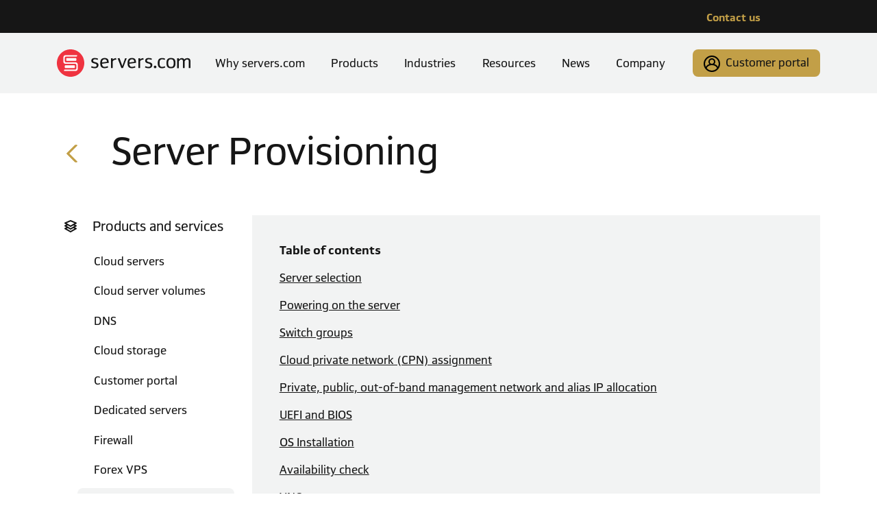

--- FILE ---
content_type: text/html
request_url: https://www.servers.com/support/knowledge/how-it-works/server-provisioning
body_size: 11146
content:
<!DOCTYPE html>
<html lang="en">
<head>
      <title>Understanding Server Provisioning and How it Works</title>
<meta charset="utf-8">
<meta http-equiv="X-UA-Compatible" content="IE=Edge">
<meta name="description" content="Server provisioning is an automated process that prepares a server for use after it is ordered. Learn how provisioning of a server happens at servers.com here.">
<meta name="viewport" content="width=device-width">
<meta name="apple-mobile-web-app-capable" content="yes">
    <link rel="canonical" href="https://www.servers.com/support/knowledge/how-it-works/server-provisioning"/>
<meta property="article:publisher" content="https://www.servers.com" />
<meta property="article:published_time" content="2021-10-23T03:00:00+03:00" />
<meta property="article:modified_time" content="2025-06-02T16:35:53+03:00" />
<link rel="manifest" href="/global/generated/assets/mainfest.json">
<meta property="og:site_name" content="servers.com">
<meta property="og:locale" content="en_US">

<meta property="og:image:width" content="1200"><meta property="og:image:height" content="631"><meta property="og:image:type" content="image/jpg"><meta property="og:image:alt" content="servers.com knowledge base"><meta property="og:title" content="Understanding Server Provisioning and How it Works"><meta property="og:description" content="Server provisioning is an automated process that prepares a server for use after it is ordered. Learn how provisioning of a server happens at servers.com here."><meta property="og:type" content="article">
    <meta property="og:section" content="How it works"><meta property="og:published_time" content="2021-10-23T03:00:00+03:00"><meta property="og:modified_time" content="2025-06-02T16:35:53+03:00"><meta name="twitter:card" content="summary_large_image">
    <meta name="twitter:site" content="@servers_com">
    <meta name="twitter:title" content="Understanding Server Provisioning and How it Works">
    <meta name="twitter:description" content="Server provisioning is an automated process that prepares a server for use after it is ordered. Learn how provisioning of a server happens at servers.com here.">

<meta name="twitter:image:alt" content="servers.com knowledge base"><meta name="twitter:creator" content="@servers_com">        <meta property="og:image" content="https://www.servers.com/dA/c7a9d70d14/asset/KB.jpg">
    <meta property="og:image:url" content="https://www.servers.com/dA/c7a9d70d14/asset/KB.jpg">
    <meta property="og:image:secure_url" content="https://www.servers.com/dA/c7a9d70d14/asset/KB.jpg">
    <meta name="twitter:image" content="https://www.servers.com/dA/c7a9d70d14/asset/KB.jpg">

    <meta property="og:url" content="https://www.servers.com/support/knowledge/how-it-works/server-provisioning">
    <meta name="twitter:url" content="https://www.servers.com/support/knowledge/how-it-works/server-provisioning">


<link rel="icon" href="https://www.servers.com/global/generated/assets/favicon-32x32.png" type="image/png">
<link rel="icon" href="https://www.servers.com/global/generated/assets/favicon.svg" type="image/svg+xml">
<link rel="apple-touch-icon" sizes="48x48" href="https://www.servers.com/global/generated/assets/icon-48x48.png">
<link rel="apple-touch-icon" sizes="72x72" href="https://www.servers.com/global/generated/assets/icon-72x72.png">
<link rel="apple-touch-icon" sizes="96x96" href="https://www.servers.com/global/generated/assets/icon-96x96.png">
<link rel="apple-touch-icon" sizes="144x144" href="https://www.servers.com/global/generated/assets/icon-144x144.png">
<link rel="apple-touch-icon" sizes="192x192" href="https://www.servers.com/global/generated/assets/icon-192x192.png">
<link rel="apple-touch-icon" sizes="256x256" href="https://www.servers.com/global/generated/assets/icon-256x256.png">
<link rel="apple-touch-icon" sizes="384x384" href="https://www.servers.com/global/generated/assets/icon-384x384.png">
<link rel="apple-touch-icon" sizes="512x512" href="https://www.servers.com/global/generated/assets/icon-512x512.png">
<link rel="mask-icon" href="https://www.servers.com/global/generated/assets/favicon.svg" color="#ef3340">
<meta name="msapplication-TileColor" content="#ef3340">
<meta name="theme-color" content="#ef3340">
      <!-- Google Tag Manager -->
<script>(function(w,d,s,l,i){w[l]=w[l]||[];w[l].push({'gtm.start':
new Date().getTime(),event:'gtm.js'});var f=d.getElementsByTagName(s)[0],
j=d.createElement(s),dl=l!='dataLayer'?'&l='+l:'';j.async=true;j.src=
'https://www.googletagmanager.com/gtm.js?id='+i+dl;f.parentNode.insertBefore(j,f);
})(window,document,'script','dataLayer','GTM-TVGFDM');</script>
<!-- End Google Tag Manager -->

<!-- Google Tag Manager (noscript) -->
<noscript><iframe src="https://www.googletagmanager.com/ns.html?id=GTM-TVGFDM"
height="0" width="0" style="display:none;visibility:hidden"></iframe></noscript>
<!-- End Google Tag Manager (noscript) -->
    

    
    <meta name="robots" content="index, follow">
    
<script type="application/ld+json">
{
     "@context": "https://schema.org",
     "@type": "article",
     "@id": "https://www.servers.com/support/knowledge/how-it-works/server-provisioning#article",
     "mainEntityOfPage": {
          "@type": "WebPage",
          "@id": "https://www.servers.com/support/knowledge/how-it-works/server-provisioning#webpage",
          "url": "https://www.servers.com/support/knowledge/how-it-works/server-provisioning",
          "inLanguage":"en-US",
          "name": "Understanding Server Provisioning and How it Works",
          "thumbnailUrl":"https://www.servers.com/dA/c7a9d70d14/asset/KB.jpg",
          "description": "Server provisioning is an automated process that prepares a server for use after it is ordered. Learn how provisioning of a server happens at servers.com here.",
          "dateCreated": "2021-10-23T03:00:00+03:00",
          "dateModified": "2025-06-02T16:35:53+03:00"
     },
     "url": "https://www.servers.com/support/knowledge/how-it-works/server-provisioning",
     "name": "Understanding Server Provisioning and How it Works",
     "headline": "Understanding Server Provisioning and How it Works",
     "alternativeHeadline": "Understanding Server Provisioning and How it Works",
     "description": "Server provisioning is an automated process that prepares a server for use after it is ordered. Learn how provisioning of a server happens at servers.com here.",
     "articleSection":["How it works"],
     "wordCount": "",
     "identifier": "https://www.servers.com/support/knowledge/how-it-works/server-provisioning",
     "genre": "How it works",
     "inLanguage":"en-US",
     "thumbnailUrl":"https://www.servers.com/dA/c7a9d70d14/asset/KB.jpg",
     "image": {
          "@type": "ImageObject",
          "@id":"https://www.servers.com/dA/c7a9d70d14/asset/KB.jpg#imageobject",
          "url": "https://www.servers.com/dA/c7a9d70d14/asset/KB.jpg",
          "width": "1200px",
          "height": "631px",
          "caption":"servers.com knowledge base",
          "inLanguage":"en-US"
     },
     "datePublished": "2021-10-23T03:00:00+03:00",
     "dateModified": "2025-06-02T16:35:53+03:00",
     "publisher": {
          "@type": "Organization",
          "@id":"https://www.servers.com#organization",
          "url":"https://www.servers.com",
          "name": "servers.com",
          "logo": {
               "@type": "ImageObject",
               "@id": "https://www.servers.com/dA/3c348bb3d8/logo.svg#imageobject",
               "url": "https://www.servers.com/dA/3c348bb3d8/logo.svg",
               "width": "195px",
               "height": "40px",
               "caption":"servers.com logo"
          }
     }
}
</script>
  <link
  rel="stylesheet"
  href="https://cdn.jsdelivr.net/npm/swiper@10/swiper-bundle.min.css"
/>
<link href="/global/generated/css/style.css?v=0.0.8" rel="stylesheet"></head>
  <body class="d-flex flex-column mvh-100 mt-5 mt-lg-0">
    
                                                                                                                                                                                                                                                                                                                                                                                                                                                                                                                                                                                                                                                                                                                                                                                                                                                                                                                                                                                                                                                                                                                                                                                                                                                                                                                                                                                                                                                                                                                                                                                                                                                                                                                                                                                                                                                                                                                                                                                                                                                                                                                                                                                                                                                                                                                                                                                                                                                                                                                                                                                                                                                                                                                                                                                                                                                                                                                                                                                                                                                                                                                                                                                                                                                                                                                                                                                                                                                                                                                                                                                                                                                                                                                                                                                                                                                                                                                                                                                                                                                                                                                                                                                                                                                                                                                                                                                                                                                                                                                                                                                                                                                                                                                                                                                                                                                                                                                                                                                                                                                                                                                                                                                                                                                                                                                                                                                                                                                                                                                                                                                                                                                                                                                                                                                                                                                                                                                                                                                                                                                                                                                                                                                                                                                                                                                                                                                                                                                                                                                                                                                                                                                                                                                                                                                                                                                                                                                                                                                                                                                                                                                                                                                                                                                                                                                                                                                                                                                                                                                                                                                                                                                                                                                                                                                                                                                                                                                                                                                                                                                                                                                                                                                                                                                                                                                                                                                                                                                                                                                                                                                                                                                                                                                                                                                                                                                                                                                                                                                                                                                                                                                                                                                                                                                                                                                                                                                                                                                                                                                                                                                                                                                                                                                                                                                                                                                                                                                                                                                                                                                                                                                                                                                                                                                                                                                                                                                                                                                                                                                                                                                                                                                                                                                                                                                                                                                                                                                                                                                                                                                                                                                                                                                                                                                                                                                                                                                                                                                                                                                                                                                                                                                                                                                                                                                                                                                                                                                                                                                                                                                                                                                                                                                                                                                                                                                                                                                                                                                                                                                                                                                                                                                                                                                                                                                                                                                                                                                                                                                                                                                                                                                                                                                                                                                                                                                                                                                                                                                                                                                                                                                                                                                                                                                                                                                                                                                                                                                                                                                                                                                                                                                                                                                                                                                                                                                                                                                                                                                                                                                                                                                                                                                                                                                                                                                                                                                                                                                                                                                                                                                                                                                                                                                                                                                                                                                                                                                                                                                                                                                                                                                                                                                                                                                                                                                                                                                                                                                                                                                                                                                                                                                                                                                                                                                                                                                                                                                                                                                                                                                                                                                                                                                                                                                                                                                                                                                                                                                                                                                                                                                                                                                                                                                                                                                                                                                                                                                                                                                                                                                                                                                                                                                                                                                                                                                                                                                                                                                                                                                                                                                                                                                                                                                                                                                                                                                                                                                                                                                                                                                                                                                                                                                                                                                                                                                                                                                                                                                                                                                                                                                                                                                                                                                                                                                                                                                                                                                                                                                                                                                                                                                                                                                                                                                                                                                                                                                                                                                                                                                                                                                                                                                                                                                                                                                                                                                                                                                                                                                                                                                                                                                                                                                                                                                                                                                                                                                                                                                                                                                                                                                                                                                                                                                                                                                                                                                                                                                                                                                                                                                                                                                                                                                                                                                                                                                                                                                                                                                                                                                                                                                                                                                                                                                                                                                                                                                                                                                                                                                                                                                                                                                                                                                                                                                                                                                                                                                                                                                                                                                                                                                                                                                                                                                                                                                                                                                                                                                                                                                                                                                                                                                                                                                                                                                                                                                                                                                                                                                                                                                                                                                                                                                                                                                                                                                                                                                                                                                                                                                                                                                                                                                                                                                                                                                                                                                                                                                                                                                                                                                                                                                                                                                                                                                                                                                                                                                                                                                                                                                                                                                                                                                                                                                                                                                                                                                                                                                                                                                                                                                                                                                                                                                                                                                                                                                                                                                                                                                                                                                                                                                                                                                                                                                                                                                                                                                                                                                                                                                                                                                                                                                                                                                                                                                                                                                                                                                                                                                                                                                                                                                                                                                                                                                                                                                                                                                                                                                                                                                                                                                                                                                                                                                                                                                                                                                                                                                                                                                                                                                                                                                                                                                                                                                                                                                                                                                                                                                                                                                                                                                                                                                                                                                                                                                                                                                                                                                                                                                                                                                                                                                                                                                                                                                                                                                                                                                                                                                                                                                                                                                                                                                                                                                                                                                                                                                                                                                                                                                                                                                                                                                                                                                                                                                                                                                                                                                                                                                                                                                                                                                                                                                                                                                                                                                                                                                                                                                                                                                                                                                                                                                                                                                                                                                                                                                                                                                                                                                                                                                                                                                                                                                                                                                                                                                                                                                                                                                                                                                                                                                                                                                                                                                                                                                                                                                                                                                                                                                                                                                                                                                                                                                                                                                                                                                                                                                                                                                                                                                                                                                                                                                                                                                                                                                                                                                                                                                                                                                                                                                                                                                                                                                                                                                                                                                                                                                                                                                                                                                                                                                                                                                                                                                                                                                                                                                                                                                                                                                                                                                                                                                                                                                                                                                                                                                                                                                                                                                                                                                                                                                                                                                                                                                                                                                                                                                                                                                                                                                                                                                                                                                                                                                                                                                                                                                                                                                                                                                                                                                                                                                                                                                                                                                                                                                                                                                                                                                                                                                                                                                                                                                                                                                                                                                                                                                                                                                                                                                                                                                                                                                                                                                                                                                                                                                                                                                                                                                                                                                                                                                                                                                                                                                                                                                                                                                                                                                                                                                                                                                                                                                                                                                                                                                                                                                                                                                                            
 <div class="top-header d-none d-lg-block">
  <div class="container-lg">
    <ul class="list-unstyled">
                                <li class="" style="order: 0"><a class="track-button" href="/contact-us">Contact us</a></li>
            </ul>
  </div>
</div>

<header>
    <nav class="navbar navbar-expand-lg navbar-light bg-black fixed-top sticky-lg-top pt-0">
        <div class="container-lg">
                                    
            <a class="navbar-brand" href="/">
                                    <img class="d-none d-lg-block logo-gray" src="/dA/e3b38f5878/logo-new.svg" alt="servers.com" width="195" height="40" />
                                                    <img class="d-block d-lg-none logo-white" src="/dA/399d4eb149/logo-white.svg" alt="servers.com" width="166" height="32" />    
                            </a>
            <button class="navbar-toggler" type="button" data-bs-toggle="collapse" data-bs-target="#navbarSupportedContent" aria-controls="navbarSupportedContent" aria-expanded="false" aria-label="Toggle navigation"><span class="navbar-toggler-icon"></span></button>
            
            <div class="collapse navbar-collapse" id="navbarSupportedContent">
                <ul class="navbar-nav nav-fill w-100 me-auto mb-2 mb-lg-0">
                                                                        
                            <li class="nav-item dropdown" style="order: 1">
                                <span class="cursor-pointer nav-link" id="about-button" data-bs-toggle="dropdown" data-bs-auto-close="outside">Why servers.com</span>
                                                                    <div class="dropdown-menu dropdown-menu-negative-offset" aria-labelledby="about-button">
                                                                                    <!-- Desktop About Nav - Start -->
                                            <div class="d-none d-lg-flex flex-row">
                                                <div class="col dropdown-menu-sub" data-submenu>
                                                    <ul class="list-unstyled">
                                                                                                                                                                            <li><a href="#network-tab" class="dropdown-item active">Network</a></li>
                                                                                                                                                                                                                                      <li><a href="#customer-stories-tab" class="dropdown-item ">Customer Stories</a></li>
                                                                                                                                                                                                                                      <li><a href="#data-center-locations-tab" class="dropdown-item ">Data center locations</a></li>
                                                                                                                                                                    </ul>
                                                </div>
                                                <div class="col dropdown-menu-sub-sub">
                                                                                                                                                                        <div id="network-tab" class="d-none d-flex h-100">
                                                                                                                                                                                                                                                                                                                                                                                                                                                                                                                                                                                                                                                                                                                                                                                                                                                                                                                                                                                                                                                                                                                                                                                                                                                                                                                                                                                                                                                                                                                                                                                                                                                    <ul class="d-flex flex-column list-unstyled">                                                                                                                                                    <li><a href="/about/network/available-ip-carriers">Available IP carriers</a></li>                                                                                                                                                                                                                                                                                                                                                                                                                                                                                                                                                                                                                                                            <li><a href="/about/network/network-performance">Network Performance</a></li>                                                                                                                                                                                                                                                                                                                                                                                                                                                                                                                                                                                                                                                            <li><a href="/about/network/round-trip-times">Round-Trip Times</a></li>                                                                                                                                                </ul>                                                                                                                                                                                                                                                                                                                                                                                                                                                                                                                                                                                                                                                                                                                                                                                                                                                                                                                                                                                                                                                                                                                                                                                                                                                                                                                                                                                                                                                                                                                                                                                                                                                                                                                                                                                                                                                                                                                                                                                                                                                                                                                                                                                                                                                                                                                                    </div>
                                                                                                                                                                                                                                <div id="customer-stories-tab" class="d-none d-flex h-100">
                                                                                                                                                                                                                                                                                                                                                                                                                                                                                                                                                                                                                                                                                                                                                                                                                                                                                                                                                                                                                                                                                                                                                                                                                                                                                                                                                                                                                                                                                                                <ul class="d-flex flex-column list-unstyled">                                                                                                                                                    <li><a href="/about/customer-stories/">All Customer Stories</a></li>
                                                                                                                                                                                                                                                                                                                                                                                                                                                                                                                                                                                                                                                                                                                                                                                                                                                                                                                                                                                                                                                                                                                                                                                                                                                                                        <li><a href="/about/customer-stories/4players">4Players</a></li>                                                                                                                                                                                                                                                                                                                                                                                                                                                                                                                                                                                                                                                            <li><a href="/about/customer-stories/geospot-media">GeoSpot Media</a></li>                                                                                                                                                </ul>                                                                                                                                                                                                                                                                                                                                                        <ul class="d-flex flex-column list-unstyled">                                                                                                                                                    <li><a href="/about/customer-stories/gameye">Gameye</a></li>                                                                                                                                                                                                                                                                                                                                                                                                                                                                                                                                                                                                                                                            <li><a href="/about/customer-stories/ark-technologies">Ark Technologies</a></li>                                                                                                                                                                                                                                                                                                                                                                                                                                                                                                                                                                                                                                                            <li><a href="/about/customer-stories/ceeblue">Ceeblue</a></li>                                                                                                                                                </ul>                                                                                                                                                                                                                                                                                                                                                        <ul class="d-flex flex-column list-unstyled">                                                                                                                                                    <li><a href="/about/customer-stories/nanocosmos">nanocosmos</a></li>                                                                                                                                                                                                                                                                                                                                                                                                                                                                                                                                                                                                                                                            <li><a href="/about/customer-stories/vindral">Vindral</a></li>                                                                                                                                                                                                                                                                                                                                                                                                                                                                                                                                                                                                                                                            <li><a href="/about/customer-stories/voiso">Voiso</a></li>                                                                                                                                                </ul>                                                                                                                                                                                                                                                                                                                                                        <ul class="d-flex flex-column list-unstyled">                                                                                                                                                    <li><a href="/about/customer-stories/makea-games">Makea Games</a></li>                                                                                                                                                                                                                                                                                                                                                                                                                                                                                                                                                                                                                                                            <li><a href="/about/customer-stories/lupon-media">Lupon Media</a></li>                                                                                                                                                                                                                                                                                                                                                                                                                                                                                                                                                                                                                                                            <li><a href="/about/customer-stories/binarity">Binarity</a></li>                                                                                                                                                </ul>                                                                                                                                                                                                                                                                                                                                                        <ul class="d-flex flex-column list-unstyled">                                                                                                                                                    <li><a href="/about/customer-stories/more-screens">More Screens</a></li>                                                                                                                                                                                                                                                                                                                                                                                                                                                                                                                                                                                                                                                            <li><a href="/about/customer-stories/voiceinteraction">VoiceInteraction</a></li>                                                                                                                                                                                                                                                                                                                                                                                                                                                                                                                                                                                                                                                            <li><a href="/about/customer-stories/gonet">GoNET</a></li>                                                                                                                                                </ul>                                                                                                                                                                                                                                                                        </div>
                                                                                                                                                                                                                                <div id="data-center-locations-tab" class="d-none d-flex h-100">
                                                                                                                                    
<ul class="list-unstyled">
    <li class="header">North America</li>
                        <li><a href="/about/data-center-locations/dallas">Dallas</a></li>
                                <li><a href="/about/data-center-locations/miami">Miami</a></li>
                                <li><a href="/about/data-center-locations/sf">San Francisco</a></li>
                                <li><a href="/about/data-center-locations/washington">Washington</a></li>
            </ul>

<ul class="list-unstyled">
    <li class="header">South America</li>
                        <li><a href="/about/data-center-locations/sao-paulo">São Paulo</a></li>
            </ul>

<ul class="list-unstyled">
    <li class="header">Asia Pacific</li>
                        <li><a href="/about/data-center-locations/hong-kong">Hong Kong</a></li>
                                <li><a href="/about/data-center-locations/singapore">Singapore</a></li>
            </ul>

<ul class="list-unstyled">
    <li class="header">Europe</li>
                        <li><a href="/about/data-center-locations/amsterdam">Amsterdam</a></li>
                                <li><a href="/about/data-center-locations/london">London</a></li>
                                <li><a href="/about/data-center-locations/luxembourg">Luxembourg</a></li>
            </ul>


                                                                                                                                                                                                                                                                                                                                                                                                                                                                                                                                                                                                                                                                                                                                                                                                                                                                                                                                                                                                                                                                                                                                                                                                                                                                                                                                                                                                                                                                                                                                                                                                                                                                                                                                                                                                                                                                                                                                                                                                                                                                                                                                                                                                                                                                                                                                                                                                                                                                                                                                                                                                                                                                                                                                                                                                                                                                                                                                                                                                                                                                                                                                                                                                                                                                                                                                                                                                                                                                                                                                                                                                                                                                                                                                                                                                                                                                                                                                                                                                                                            </div>
                                                                                                                                                            </div>
                                            </div>
                                            <!-- Desktop About Nav - End -->
                                          
                                            <!-- Mobile About Nav - Start -->
                                            <div class="d-lg-none dropdown-menu-sub w-100">
                                                <ul class="list-unstyled">
                                                                                                                                                                        <li>
                                                                <a href="#network-child" class="dropdown-item" data-bs-toggle="dropdown" data-bs-auto-close="outside" aria-expanded="false">Network</a>
                                                                                                                                    <ul class="list-unstyled dropdown-menu dropdown-menu-sub-sub flex-column" aria-labelledby="network-child">
                                                                                                                                                                                                                                                                                                                                                                                                                                                                                                                                                                                                                                                                                                                                                                                                                                                                                                                                                                                                                                                                                                                                                                                                                                                                                                                                                                                                                                                                                                                                                                                                                                                                                                                                                                                                                                                                <li><a class="dropdown-item" href="/about/network/available-ip-carriers">Available IP carriers</a></li>
                                                                                                                                                                                                                                                                                                                                                                                                                                                                                    <li><a class="dropdown-item" href="/about/network/network-performance">Network Performance</a></li>
                                                                                                                                                                                                                                                                                                                                                                                                                                                                                    <li><a class="dropdown-item" href="/about/network/round-trip-times">Round-Trip Times</a></li>
                                                                                                                                                                                                                                                                                                                                                                                                                                                                                                                                                                                                                                                                                                                                                                                                                                                                                                                                                                                                                                                                                                                                                                                                                                                                                                                                                                                                                                                                                                                                                                                                                                                                                                                                                                                                                                                                                                                                                                                                                                                                                                                                                                                                                                                                                                                                                                                                                                                                                                                                                                                                                    </ul>
                                                                                                                            </li>
                                                                                                                                                                                                                                <li>
                                                                <a href="#customer-stories-child" class="dropdown-item" data-bs-toggle="dropdown" data-bs-auto-close="outside" aria-expanded="false">Customer Stories</a>
                                                                                                                                    <ul class="list-unstyled dropdown-menu dropdown-menu-sub-sub flex-column" aria-labelledby="customer-stories-child">
                                                                                                                                                                                                                                                                                                                                                                                                                                                                                                                                                                                                                                                                                                                                                                                                                                                                                                                                                                                                                                                                                                                                                                                                                                                                                                                                                                                                                                                                                                                                                                                                                                                                                                            <li><a class="dropdown-item" href="/about/customer-stories/">All Customer Stories</a></li>
                                                                                                                                                                                                                                                                                                                                                                                                                                                                                                                                                                                                                                                                                                                                                                                                                                                                                                                                                                                                                                                                                                    <li><a class="dropdown-item" href="/about/customer-stories/4players">4Players</a></li>
                                                                                                                                                                                                                                                                                                                                                                                                                                                                                    <li><a class="dropdown-item" href="/about/customer-stories/geospot-media">GeoSpot Media</a></li>
                                                                                                                                                                                                                                                                                                                                                                                                                                                                                    <li><a class="dropdown-item" href="/about/customer-stories/gameye">Gameye</a></li>
                                                                                                                                                                                                                                                                                                                                                                                                                                                                                    <li><a class="dropdown-item" href="/about/customer-stories/ark-technologies">Ark Technologies</a></li>
                                                                                                                                                                                                                                                                                                                                                                                                                                                                                    <li><a class="dropdown-item" href="/about/customer-stories/ceeblue">Ceeblue</a></li>
                                                                                                                                                                                                                                                                                                                                                                                                                                                                                    <li><a class="dropdown-item" href="/about/customer-stories/nanocosmos">nanocosmos</a></li>
                                                                                                                                                                                                                                                                                                                                                                                                                                                                                    <li><a class="dropdown-item" href="/about/customer-stories/vindral">Vindral</a></li>
                                                                                                                                                                                                                                                                                                                                                                                                                                                                                    <li><a class="dropdown-item" href="/about/customer-stories/voiso">Voiso</a></li>
                                                                                                                                                                                                                                                                                                                                                                                                                                                                                    <li><a class="dropdown-item" href="/about/customer-stories/makea-games">Makea Games</a></li>
                                                                                                                                                                                                                                                                                                                                                                                                                                                                                    <li><a class="dropdown-item" href="/about/customer-stories/lupon-media">Lupon Media</a></li>
                                                                                                                                                                                                                                                                                                                                                                                                                                                                                    <li><a class="dropdown-item" href="/about/customer-stories/binarity">Binarity</a></li>
                                                                                                                                                                                                                                                                                                                                                                                                                                                                                    <li><a class="dropdown-item" href="/about/customer-stories/more-screens">More Screens</a></li>
                                                                                                                                                                                                                                                                                                                                                                                                                                                                                    <li><a class="dropdown-item" href="/about/customer-stories/voiceinteraction">VoiceInteraction</a></li>
                                                                                                                                                                                                                                                                                                                                                                                                                                                                                    <li><a class="dropdown-item" href="/about/customer-stories/gonet">GoNET</a></li>
                                                                                                                                                                                                                                                                                                        </ul>
                                                                                                                            </li>
                                                                                                                                                                                                                                <li>
                                                                <a href="#data-center-locations-child" class="dropdown-item" data-bs-toggle="dropdown" data-bs-auto-close="outside" aria-expanded="false">Data center locations</a>
                                                                                                                                    
<ul class="list-unstyled dropdown-menu dropdown-menu-sub-sub" aria-labelledby="Locations">
    <li class="header">North America</li>
                        <li><a class="dropdown-item" href="/about/data-center-locations/dallas">Dallas</a></li>
                                <li><a class="dropdown-item" href="/about/data-center-locations/miami">Miami</a></li>
                                <li><a class="dropdown-item" href="/about/data-center-locations/sf">San Francisco</a></li>
                                <li><a class="dropdown-item" href="/about/data-center-locations/washington">Washington</a></li>
            
    <li class="header">South America</li>
                        <li><a class="dropdown-item" href="/about/data-center-locations/sao-paulo">São Paulo</a></li>
            
    <li class="header">Asia Pacific</li>
                        <li><a class="dropdown-item" href="/about/data-center-locations/hong-kong">Hong Kong</a></li>
                                <li><a class="dropdown-item" href="/about/data-center-locations/singapore">Singapore</a></li>
            
    <li class="header">Europe</li>
                        <li><a class="dropdown-item" href="/about/data-center-locations/amsterdam">Amsterdam</a></li>
                                <li><a class="dropdown-item" href="/about/data-center-locations/london">London</a></li>
                                <li><a class="dropdown-item" href="/about/data-center-locations/luxembourg">Luxembourg</a></li>
            
</ul>

                                                                                                                            </li>
                                                                                                                                                            </ul>
                                            </div>
                                            <!-- Mobile About Nav - End -->
                                                                            </div>
                                                            </li>
                            
                                                                                                
                            <li class="nav-item dropdown" style="order: 6">
                                <span class="cursor-pointer nav-link" id="company-button" data-bs-toggle="dropdown" data-bs-auto-close="outside">Company</span>
                                                                    <ul class="flex-column dropdown-menu" aria-labelledby="company-button">
                                                                                                                                    <li style="order: 7"><a class="dropdown-item" href="/company/privacy-policies">Privacy policy</a></li>
                                                                                                                                                                                <li style="order: 10"><a class="dropdown-item" href="/company/cookie-policy">Cookie policy</a></li>
                                                                                                                                                                                <li style="order: 2"><a class="dropdown-item" href="/company/legal/">Legal</a></li>
                                                                                                                                                                                <li style="order: 1"><a class="dropdown-item" href="/company/about-servers">About servers.com</a></li>
                                                                                                                                                                                                                                                                                                                                                                                                                                                                                                                                                                                                                  </ul>
                                                            </li>
                            
                                                                                                
                            <li class="nav-item dropdown" style="order: 3">
                                <span class="cursor-pointer nav-link" id="industries-button" data-bs-toggle="dropdown" data-bs-auto-close="outside">Industries</span>
                                                                    <ul class="flex-column dropdown-menu" aria-labelledby="industries-button">
                                                                                                                                    <li style="order: 0"><a class="dropdown-item" href="/industries/saas">SaaS</a></li>
                                                                                                                                                                                <li style="order: 5"><a class="dropdown-item" href="/industries/streaming">Streaming</a></li>
                                                                                                                                                                                <li style="order: 1"><a class="dropdown-item" href="/industries/gaming">Gaming</a></li>
                                                                                                                                                                                <li style="order: 9"><a class="dropdown-item" href="/industries/igaming">iGaming</a></li>
                                                                                                                                                                                <li style="order: 7"><a class="dropdown-item" href="/industries/adtech">Adtech</a></li>
                                                                                                                                                                                <li style="order: 3"><a class="dropdown-item" href="/industries/fintech">Fintech</a></li>
                                                                                                                                                                                <li style="order: 12"><a class="dropdown-item" href="/industries/web3">Web3</a></li>
                                                                                                                                                                                                                                                                                                                                                                                                                                                                                                                                                                                                                                                                                                                                                                                                                                                                                          </ul>
                                                            </li>
                            
                                                                                                
                            <li class="nav-item dropdown" style="order: 2">
                                <span class="cursor-pointer nav-link" id="products-button" data-bs-toggle="dropdown" data-bs-auto-close="outside">Products</span>
                                                                    <ul class="flex-column dropdown-menu" aria-labelledby="products-button">
                                                                                                                                    <li style="order: 1"><a class="dropdown-item" href="/products/dedicated-servers">Dedicated servers</a></li>
                                                                                                                                                                                <li style="order: 5"><a class="dropdown-item" href="/products/cloud-storage">Cloud storage</a></li>
                                                                                                                                                                                <li style="order: 3"><a class="dropdown-item" href="/products/cloud-servers">Cloud servers</a></li>
                                                                                                                                                                                <li style="order: 9"><a class="dropdown-item" href="/products/firewall">Firewall</a></li>
                                                                                                                                                                                <li style="order: 15"><a class="dropdown-item" href="/products/kubernetes-clusters">Kubernetes clusters</a></li>
                                                                                                                                                                                <li style="order: 11"><a class="dropdown-item" href="/products/private-racks">Private racks</a></li>
                                                                                                                                                                                <li style="order: 7"><a class="dropdown-item" href="/products/load-balancing-service">Load balancing</a></li>
                                                                                                                                                                                <li style="order: 13"><a class="dropdown-item" href="/products/private-cloud">Private cloud</a></li>
                                                                                                                                                                                <li style="order: 20"><a class="dropdown-item" href="/products/forex-vps">Forex VPS</a></li>
                                                                                                                                                                                                                                                                                                                                                                                                                                                                                                                                                                                                                                                                                                                                                                                                                                                                                                                                                                                                                                                                          </ul>
                                                            </li>
                            
                                                                                                
                            <li class="nav-item dropdown" style="order: 4">
                                <span class="cursor-pointer nav-link" id="support-button" data-bs-toggle="dropdown" data-bs-auto-close="outside">Resources</span>
                                                                    <ul class="flex-column dropdown-menu" aria-labelledby="support-button">
                                                                                                                                    <li style="order: 3"><a class="dropdown-item" href="/support/report-terrorist-content">Report terrorist content</a></li>
                                                                                                                                                                                <li style="order: 0"><a class="dropdown-item" href="/support/knowledge/">Knowledge base</a></li>
                                                                                                                                                                                                                                                                                                                                                              <li style="order: 1"><a class="dropdown-item" href="https://developers.servers.com/" target="_blank">API</a></li>
                                                                                                                                                                                        <li style="order: 2"><a class="dropdown-item" href="https://status-servers.com/" target="_blank">Service status</a></li>
                                                                                                                                                                                                                                                                                <li style="order: 4"><a class="dropdown-item" href="https://abuse-form.servers.com" target="_blank">Abuse reporting</a></li>
                                                                                                                                                                                        <li style="order: 10"><a class="dropdown-item" href="https://www.servers.com/partnership-program" target="_blank">Partnership Program</a></li>
                                                                                                                                                                    </ul>
                                                            </li>
                            
                                                                                                
                            <li class="nav-item dropdown" style="order: 5">
                                <span class="cursor-pointer nav-link" id="news-button" data-bs-toggle="dropdown" data-bs-auto-close="outside">News</span>
                                                                    <ul class="flex-column dropdown-menu" aria-labelledby="news-button">
                                                                                                                                    <li style="order: 1"><a class="dropdown-item" href="/news/blog/">Blog</a></li>
                                                                                                                                                                                <li style="order: 3"><a class="dropdown-item" href="/news/whitepapers/">Whitepapers</a></li>
                                                                                                                                                                                <li style="order: 2"><a class="dropdown-item" href="/news/events/">Events</a></li>
                                                                                                                                                                                                                                                                                                                                                                                                                                  </ul>
                                                            </li>
                            
                                                                                        <li class="nav-item dropdown d-lg-none" style="order: 7"><a class="nav-link nav-link-contact-us" href="/contact-us">Contact us</a></li>
                                                                <li class="nav-item d-flex dropdown pt-2 px-2 pt-lg-0 px-lg-0 justify-content-end" style="order: 11"><a href="https://portal.servers.com/" target="_blank" class="track-button btn btn-portal" role="button"><img src="/global/generated/assets/person.svg" alt="person" width="24" height="24" />Customer portal</a></li>
                                    </ul>
            </div>
        </div>
    </nav>
</header>

   <div class="container">
        <div class="position-relative">
              





  <div class="row">
    <div class="col-16">
      <div class="heading pt-5 py-md-5">
        <a href="/support/knowledge/how-it-works/" class="btn btn-back">Back</a>
        <h1 class="heading__title">Server Provisioning</h1>
      </div>
    </div>
    
  </div>                                            </div>

      <div class="row flex-md-row-reverse flex-column-reverse">
          <div id="knowledge-base-right" class="col-16 col-md-10 col-lg-11 col-xl-12 ">
                       <div class="toc mb-5">
<p><strong>Table of contents</strong></p>
<ul style="list-style-type: none; padding: 0px; margin-bottom: 0px;">
<li><a href="#server-selection">Server selection</a></li>
<li><a href="#powering-on-the-server">Powering on the server</a></li>
<li><a href="#switch-groups">Switch groups</a></li>
<li><a href="#cloud-private-network-cpn-assignment">Cloud private network (CPN) assignment</a></li>
<li><a href="#private-public-out-of-band-management-network-and-alias-ip-allocation">Private, public, out-of-band management network and alias IP allocation</a></li>
<li><a href="#uefi-and-bios">UEFI and BIOS</a></li>
<li><a href="#os-installation">OS Installation</a></li>
<li><a href="#availability-check">Availability check</a></li>
<li><a href="#vnc-access-setup">VNC access setup</a></li>
<li><a href="#notification">Notification</a></li>
</ul>
</div>
 <p>Server provisioning is an automated process that prepares a server after it is ordered. It includes configuring network settings, checking connections, setting up necessary services, and installing the operating system.</p>
<p>Provisioning ETA:</p>
<ul>
<li>From 15 minutes - the ordered server configuration is available in the rack</li>
<li>24 hours or more - the ordered server is not currently in the rack or configuration changes are needed</li>
</ul>
<p>If server hardware needs to be ordered or transported, the server provisioning time is determined by the delivery deadlines.</p>
<p>For tasks where provisioning ETA is critical, we offer the <a href="/support/knowledge/scalable-bare-metal/scalable-bare-metal-service-overview">scalable bare metal</a> solution. These pre-configured servers with fixed configurations are integrated into the infrastructure, significantly speeding up provisioning.</p>
<p>During provisioning, the server appears as "Pending" in the <a href="https://portal.servers.com/login" target="_blank" rel="noopener">customer portal</a>. Once completed, the server reboots into the selected OS (if ordered), and its status changes to "Active", meaning it is ready for use.</p>
<h2><a id="server-selection"></a>Server selection</h2>
<p>At this stage, the server is selected based on the following criteria:</p>
<ul>
<li>It matches the ordered configuration and is available for installation</li>
<li>The firmware has been recently updated via our automated system for unleased servers</li>
<li>New servers are placed near your existing servers in the same location to minimize private network latency</li>
<li>When conditions are equal, we place servers in the least occupied rack (POD) to maximize future scalability</li>
</ul>
<h2><a id="powering-on-the-server"></a>Powering on the server</h2>
<p>Unlike many hosting providers, we keep servers powered off until they are leased (except during brief firmware updates). This helps to reduce wear on the hardware and save energy.</p>
<p>Before provisioning starts, the selected server is powered on.</p>
<h2><a id="switch-groups"></a>Switch groups</h2>
<p>At this stage, we determine which switches the server connects to:</p>
<ul>
<li>Two private network switches</li>
<li>Two public network switches</li>
<li>One out-of-band (OOB) management switch</li>
</ul>
<h2><a id="cloud-private-network-cpn-assignment"></a>Cloud private network (CPN) assignment</h2>
<p>When you order a <a href="/products/dedicated-servers">dedicated server</a> for the first time, we notify all servers.com cloud regions about the new client and assign you a private network.</p>
<p>The Cloud Private Network provides secure communication between your dedicated and cloud servers across all our data centers.</p>
<h2><a id="private-public-out-of-band-management-network-and-alias-ip-allocation"></a>Private, public, out-of-band management network and alias IP allocation</h2>
<p>At this stage, the necessary networks are assigned to your server.</p>
<p>By default, a /23 subnet from the 10.0.0.0/8 private range is allocated using a sparsest allocation strategy, allowing easy future expansion without changing IP addresses (only adjusting the subnet mask).</p>
<h2><a id="uefi-and-bios"></a>UEFI and BIOS</h2>
<p>Servers are configured in UEFI mode by default, supported by modern servers and operating systems.</p>
<p>Supported boot modes by server model are as follows:</p>
<div class="table-responsive mb-5">
<table class="table table-kb">
<thead>
<tr>
<td>
<p>Server Model</p>
</td>
<td>
<p>Boot Mode</p>
</td>
</tr>
</thead>
<tbody>
<tr>
<td>
<p>Dell 11G</p>
</td>
<td>
<p>BIOS</p>
</td>
</tr>
<tr>
<td>
<p>Dell 12G and newer</p>
</td>
<td>
<p>UEFI, BIOS</p>
</td>
</tr>
<tr>
<td>
<p>Supermicro</p>
</td>
<td>
<p>BIOS</p>
</td>
</tr>
<tr>
<td>
<p>Fujitsu</p>
</td>
<td>
<p>BIOS</p>
</td>
</tr>
</tbody>
</table>
</div>
<p>UEFI is supported only on Dell 12th generation and newer servers.</p>
<p>Some operating systems cannot be installed automatically via BIOS, including:</p>
<ul>
<li>VMware ESXi 8.0 x86_64</li>
<li>VMware ESXi 7.0 x86_64</li>
<li>FreeBSD 13 x86_64</li>
</ul>
<h2><a id="os-installation"></a>OS Installation</h2>
<p>The OS is installed using official installers and repositories.</p>
<p>Your network settings and disk partitioning scheme are applied using automatically generated kickstart files.</p>
<p>This is the longest stage, taking up to 90% of the provisioning time.</p>
<h2><a id="availability-check"></a>Availability check</h2>
<p>After OS installation, we verify that the server boots correctly and is accessible over public, private, and OOB networks.</p>
<h2><a id="vnc-access-setup"></a>VNC access setup</h2>
<p>At this stage, we set up access to your server via the VNC console.</p>
<p>We create a WebSocket-to-VNC proxy, linked to the specific server.</p>
<p>Access is provided through iDRAC Enterprise - an integrated KVM-over-IP solution for Dell servers.</p>
<h2><a id="notification"></a>Notification</h2>
<p>An email with the server access credentials is sent once the provisioning is complete.</p>
<p>Billing starts only after the email is sent.</p>
                  <div class="row">
        <div class="col-16 col-md-12 offset-md-2">
          <div class="card card-no-hover py-md-3 px-md-3 share-mob">
            <div class="card-body">
              <h3 class="text-center mt-1 mb-4">Share
</h3>
              <ul
                class="list-inline text-center mb-4 d-flex justify-content-around justify-content-md-center"
              >
                <li class="list-inline-item mx-0 mx-md-3">
                  <a
                    class="link-share-social"
                    href="https://www.facebook.com/sharer/sharer.php?u=https://www.servers.com
/support/knowledge/how-it-works/server-provisioning"
                    rel="noopener"
                    target="_blank"
                    title="Share on Facebook"
                  >
                    <img class="display-default" src="/global/generated/assets/Facebook_share_default.svg" alt="facebook" height="44" width="44" />
                    <img class="display-hover" src="/global/generated/assets/Facebook_share_hover.svg" alt="facebook" height="44" width="44" />
                  </a>
                </li>
                <li class="list-inline-item mx-0 mx-md-3">
                  <a
                    class="link-share-social"
                    href="https://twitter.com/intent/tweet?url=https://www.servers.com
/support/knowledge/how-it-works/server-provisioning"
                    rel="noopener"
                    target="_blank"
                    title="Share on twitter"
                  >
                    <img class="display-default" src="/global/generated/assets/X_footer_hover.svg" alt="twitter" height="44" width="44" />
                    <img class="display-hover" src="/global/generated/assets/X_share_hover.svg" alt="twitter" height="44" width="44" />
                  </a>
                </li>
                <li class="list-inline-item mx-0 mx-md-3">
                  <a
                    class="link-share-social"
                    href="https://www.linkedin.com/sharing/share-offsite/?url=https://www.servers.com
/support/knowledge/how-it-works/server-provisioning"
                    rel="noopener"
                    target="_blank"
                    title="Share on Linkedin"
                  >
                    <img class="display-default" src="/global/generated/assets/Linkedin_share_default.svg" alt="linkedin" height="44" width="44" />
                    <img class="display-hover" src="/global/generated/assets/linkedin_footer_hover.svg" alt="linkedin" height="44" width="44" />
                  </a>
                </li>
                <li class="list-inline-item mx-0 mx-md-3">
                  <a
                    class="link-share-social"
                    href="mailto:?body=https://www.servers.com
/support/knowledge/how-it-works/server-provisioning"
                    rel="noopener"
                    target="_blank"
                    title="Share by email"
                  >
                    <img class="display-default" src="/global/generated/assets/email_share_default.svg" alt="email" height="44" width="44" />
                    <img class="display-hover" src="/global/generated/assets/email_share_hover.svg" alt="email" height="44" width="44" />
                  </a>
                </li>
              </ul>
              <div class="form-share">
                <input
                  type="text"
                  value="https://www.servers.com
/support/knowledge/how-it-works/server-provisioning"
                  id="shareInput2"
                  class="form-control form-control-share"
                  disabled=""
                  title="Copyable text"
                />
                <button
                  data-copy-to-clipboard="#shareInput2"
                  class="btn btn-primary btn-inline btn-over-input"
                  data-bs-placement="top"
                  data-bs-trigger="manual"
                  title="Text is copied"
                >
                  Copy link
                </button>
              </div>
            </div>
          </div>
        </div>
      </div>
            <h3 class="text-md-center mt-5">Suggested Articles</h3>
      <div class="row mb-5 mb-md-0">
        <div 
          id="suggestedArticlesCarousel" 
          class="slider glide"
          data-glide='{
            "type": "slider",
            "perView": 2,
            "perViewMobile": 1,
            "autoplay": 20000,
            "rewind": false
          }'
        >
          <div class="glide__wrapper"></div>
          <div data-glide-el="track" class="glide__track">
            <ul class="slider__content glide__slides">
                            
                                                        
              
              <li class="glide__slide">
                <div class="card card-hover card-border">
                  <div class="card-header d-flex">
                    <div class="col text-muted">How it works</div>
                    <div class="col text-end text-primary text-uppercase"></div>
                  </div>
                  <div class="card-body">
                    <div class="card-text text-primary">
                      <h4>
                        Services
                      </h4>
                      <p></p>
                    </div>
                  </div>
                  <div class="card-footer d-flex">
                    <div class="col">
                      <a href="/support/knowledge/how-it-works/services" class="link link-icon link-arrow-left" data-link
                        >Read more</a
                      >
                    </div>
                  </div>
                </div>
              </li>
                          
                                                        
              
              <li class="glide__slide">
                <div class="card card-hover card-border">
                  <div class="card-header d-flex">
                    <div class="col text-muted">How it works</div>
                    <div class="col text-end text-primary text-uppercase"></div>
                  </div>
                  <div class="card-body">
                    <div class="card-text text-primary">
                      <h4>
                        Products
                      </h4>
                      <p></p>
                    </div>
                  </div>
                  <div class="card-footer d-flex">
                    <div class="col">
                      <a href="/support/knowledge/how-it-works/products" class="link link-icon link-arrow-left" data-link
                        >Read more</a
                      >
                    </div>
                  </div>
                </div>
              </li>
                        </ul>
          </div>
          <div class="glide__bullets d-flex" data-glide-el="controls[nav]">
            <div class="glide__bullet" data-glide-dir="=0"></div>
            <div class="glide__bullet" data-glide-dir="=1"></div>
          </div>
        </div>
      </div>
                            </div>
        <div id="knowledge-base-left" class="col-16 col-md-6 col-lg-5 col-xl-4">
           
		 


      <div
        class="accordion"
        id="accordionPanelsStayOpenExample"
      >
        <div class="accordion-item bg-none">
          <div
            class="accordion-header bg-none border-0 pb-4 d-md-none"
            id="panelsStayOpen-headingOne"
          >
            <button
              class="accordion-button collapsed"
              type="button"
              data-bs-toggle="collapse"
              data-bs-target="#panelsStayOpen-collapseOne"
              aria-expanded="false"
              aria-controls="panelsStayOpen-collapseOne"
            >
              How it works
            </button>
          </div>
          <div
            id="panelsStayOpen-collapseOne"
            class="bg-none accordion-collapse collapse"
            aria-labelledby="panelsStayOpen-headingOne"
          >
            <div class="accordion-body pt-md-0">


                                                      	                          <li>
                  <a
                    href="/support/knowledge/"
                    class="list-link list-link-hover "
                    title="Knowledge base"
                    >Knowledge base</a
                  >
                </li>
			  			                            	          		                      <div class="list-icon d-flex align-items-center ps-2  pt-md-0 ">
			            			     <img
  src="/global/generated/assets/layers-outline-black.svg"
  class="icon icon-small"
  alt= "Products and services"   
/>
<div class="list-title">Products and services</div> 

                              </div>
              <ul class="list-unstyled list-compact mt-3 list-kb">
			  			                            	                          <li>
                  <a
                    href="/support/knowledge/cloud-servers/"
                    class="list-link list-link-hover "
                    title="Cloud servers"
                    >Cloud servers</a
                  >
                </li>
			  			                            	                          <li>
                  <a
                    href="/support/knowledge/cloud-server-volumes/"
                    class="list-link list-link-hover "
                    title="Cloud server volumes"
                    >Cloud server volumes</a
                  >
                </li>
			  			                            	                          <li>
                  <a
                    href="/support/knowledge/dns/"
                    class="list-link list-link-hover "
                    title="DNS"
                    >DNS</a
                  >
                </li>
			  			                            	                          <li>
                  <a
                    href="/support/knowledge/cloud-storage/"
                    class="list-link list-link-hover "
                    title="Cloud storage"
                    >Cloud storage</a
                  >
                </li>
			  			                            	                          <li>
                  <a
                    href="/support/knowledge/customer-portal/"
                    class="list-link list-link-hover "
                    title="Customer portal"
                    >Customer portal</a
                  >
                </li>
			  			                            	                          <li>
                  <a
                    href="/support/knowledge/dedicated-servers/"
                    class="list-link list-link-hover "
                    title="Dedicated servers"
                    >Dedicated servers</a
                  >
                </li>
			  			                            	                          <li>
                  <a
                    href="/support/knowledge/firewall/"
                    class="list-link list-link-hover "
                    title="Firewall"
                    >Firewall</a
                  >
                </li>
			  			                            	                          <li>
                  <a
                    href="/support/knowledge/forex-vps/"
                    class="list-link list-link-hover "
                    title="Forex VPS"
                    >Forex VPS</a
                  >
                </li>
			  			                            	                          <li>
                  <a
                    href="/support/knowledge/how-it-works/"
                    class="list-link list-link-hover list-link-active"
                    title="How it works"
                    >How it works</a
                  >
                </li>
			  			                            	                          <li>
                  <a
                    href="/support/knowledge/kubernetes-clusters/"
                    class="list-link list-link-hover "
                    title="Kubernetes clusters"
                    >Kubernetes clusters</a
                  >
                </li>
			  			                            	                          <li>
                  <a
                    href="/support/knowledge/l2-segments/"
                    class="list-link list-link-hover "
                    title="L2 segments"
                    >L2 segments</a
                  >
                </li>
			  			                            	                          <li>
                  <a
                    href="/support/knowledge/load-balancing/"
                    class="list-link list-link-hover "
                    title="Load balancing"
                    >Load balancing</a
                  >
                </li>
			  			                            	                          <li>
                  <a
                    href="/support/knowledge/remote-block-storage/"
                    class="list-link list-link-hover "
                    title="Remote block storage"
                    >Remote block storage</a
                  >
                </li>
			  			                            	                          <li>
                  <a
                    href="/support/knowledge/scalable-bare-metal/"
                    class="list-link list-link-hover "
                    title="Scalable bare metal"
                    >Scalable bare metal</a
                  >
                </li>
			  			                            	                          <li>
                  <a
                    href="/support/knowledge/vpn-to-gpn/"
                    class="list-link list-link-hover "
                    title="VPN to GPN"
                    >VPN to GPN</a
                  >
                </li>
			  			                            	          		        		          </ul>
		                      <div class="list-icon d-flex align-items-center ps-2  mt-4 mt-md-0 ">
			            			     <img
  src="/global/generated/assets/monitor-outline.svg"
  class="icon icon-small"
  alt= "Administration"   
/>
<div class="list-title">Administration</div> 

                              </div>
              <ul class="list-unstyled list-compact mt-3 list-kb">
			  			                            	                          <li>
                  <a
                    href="/support/knowledge/linux-administration/"
                    class="list-link list-link-hover "
                    title="Linux administration"
                    >Linux administration</a
                  >
                </li>
			  			                            	                          <li>
                  <a
                    href="/support/knowledge/windows-administration/"
                    class="list-link list-link-hover "
                    title="Windows administration"
                    >Windows administration</a
                  >
                </li>
			  			                            	          		        		          </ul>
		                      <div class="list-icon d-flex align-items-center ps-2  mt-4 mt-md-0 ">
			            			     <img
  src="/global/generated/assets/npm-outline-black.svg"
  class="icon icon-small"
  alt= "Data centers"   
/>
<div class="list-title">Data centers</div> 

                              </div>
              <ul class="list-unstyled list-compact mt-3 list-kb">
			  			                            	                          <li>
                  <a
                    href="/support/knowledge/data-centers-and-network/"
                    class="list-link list-link-hover "
                    title="Data centers and network"
                    >Data centers and network</a
                  >
                </li>
			  			                            	          		        		          </ul>
		                      <div class="list-icon d-flex align-items-center ps-2  mt-4 mt-md-0 ">
			            			     <img
  src="/global/generated/assets/pantone-outline-black.svg"
  class="icon icon-small"
  alt= "Accounts, data and support"   
/>
<div class="list-title">Accounts, data and support</div> 

                              </div>
              <ul class="list-unstyled list-compact mt-3 list-kb">
			  			                            	                          <li>
                  <a
                    href="/support/knowledge/accounts/"
                    class="list-link list-link-hover "
                    title="Accounts"
                    >Accounts</a
                  >
                </li>
			  			                            	                          <li>
                  <a
                    href="/support/knowledge/billing/"
                    class="list-link list-link-hover "
                    title="Billing"
                    >Billing</a
                  >
                </li>
			  			                            	                          <li>
                  <a
                    href="/support/knowledge/data-privacy-and-portability/"
                    class="list-link list-link-hover "
                    title="Data privacy and portability"
                    >Data privacy and portability</a
                  >
                </li>
			  			                            	                          <li>
                  <a
                    href="/support/knowledge/support/"
                    class="list-link list-link-hover "
                    title="Support"
                    >Support</a
                  >
                </li>
			  			                            	                          <li>
                  <a
                    href="/support/knowledge/embargoed-and-sanctioned-countries/"
                    class="list-link list-link-hover "
                    title="Embargoed and Sanctioned Countries"
                    >Embargoed and Sanctioned Countries</a
                  >
                </li>
			  			              </ul>
            </div>
          </div>
        </div>
        <div class="container bg-sm-medium"></div>
      </div>

		        </div>
      </div>
    </div>

      <footer class="mt-auto">
  <div class="main d-none d-xl-block">
 
    <div class="container">
      <div class="row">
            <nav class="col d-flex align-items-start justify-content-between">
                                                                                                                                                                                                                                                                                                                                                                                                                                                                                                
                                                            <div class="d-flex flex-column" style="order: 3">
                            <h5>Industries</h5>
                            
                            <ul class="d-flex flex-column list-unstyled">
                                                                                                            <li style="order: 0">
                                            <a href="/industries/saas">SaaS</a>
                                        </li>
                                                                                                                                                <li style="order: 5">
                                            <a href="/industries/streaming">Streaming</a>
                                        </li>
                                                                                                                                                <li style="order: 1">
                                            <a href="/industries/gaming">Gaming</a>
                                        </li>
                                                                                                                                                <li style="order: 9">
                                            <a href="/industries/igaming">iGaming</a>
                                        </li>
                                                                                                                                                <li style="order: 7">
                                            <a href="/industries/adtech">Adtech</a>
                                        </li>
                                                                                                                                                <li style="order: 3">
                                            <a href="/industries/fintech">Fintech</a>
                                        </li>
                                                                                                                                                <li style="order: 12">
                                            <a href="/industries/web3">Web3</a>
                                        </li>
                                                                                                                                	                                	                                        	                            	                                        	                            	                                        	                            	                                        	                            	                                        	                            	                                        	                            	                                        	                                                            </ul>
                        </div>
                                                                                <div class="d-flex flex-column" style="order: 2">
                            <h5>Products</h5>
                            
                            <ul class="d-flex flex-column list-unstyled">
                                                                                                            <li style="order: 1">
                                            <a href="/products/dedicated-servers">Dedicated servers</a>
                                        </li>
                                                                                                                                                <li style="order: 5">
                                            <a href="/products/cloud-storage">Cloud storage</a>
                                        </li>
                                                                                                                                                <li style="order: 3">
                                            <a href="/products/cloud-servers">Cloud servers</a>
                                        </li>
                                                                                                                                                <li style="order: 9">
                                            <a href="/products/firewall">Firewall</a>
                                        </li>
                                                                                                                                                <li style="order: 15">
                                            <a href="/products/kubernetes-clusters">Kubernetes clusters</a>
                                        </li>
                                                                                                                                                <li style="order: 11">
                                            <a href="/products/private-racks">Private racks</a>
                                        </li>
                                                                                                                                                <li style="order: 7">
                                            <a href="/products/load-balancing-service">Load balancing</a>
                                        </li>
                                                                                                                                                <li style="order: 13">
                                            <a href="/products/private-cloud">Private cloud</a>
                                        </li>
                                                                                                                                                <li style="order: 20">
                                            <a href="/products/forex-vps">Forex VPS</a>
                                        </li>
                                                                                                                                	                                	                                        	                            	                                        	                            	                                        	                            	                                        	                            	                                        	                            	                                        	                            	                                        	                            	                                        	                            	                                        	                                                            </ul>
                        </div>
                                                                                <div class="d-flex flex-column" style="order: 4">
                            <h5>Resources</h5>
                            
                            <ul class="d-flex flex-column list-unstyled">
                                                                                                            <li style="order: 3">
                                            <a href="/support/report-terrorist-content">Report terrorist content</a>
                                        </li>
                                                                                                                                                <li style="order: 0">
                                            <a href="/support/knowledge/">Knowledge base</a>
                                        </li>
                                                                                                                                	                                	                                        	                            	                                        	        <li style="order: 1">
                                	            <a href="https://developers.servers.com/" target="_blank">API</a>
                            	            </li>
                            	                                        	                            	                                        	        <li style="order: 2">
                                	            <a href="https://status-servers.com/" target="_blank">Service status</a>
                            	            </li>
                            	                                        	                            	                                        	                            	                                        	        <li style="order: 4">
                                	            <a href="https://abuse-form.servers.com" target="_blank">Abuse reporting</a>
                            	            </li>
                            	                                        	                            	                                        	        <li style="order: 10">
                                	            <a href="https://www.servers.com/partnership-program" target="_blank">Partnership Program</a>
                            	            </li>
                            	                                        	                                                            </ul>
                        </div>
                                                                                <div class="d-flex flex-column" style="order: 5">
                            <h5>News</h5>
                            
                            <ul class="d-flex flex-column list-unstyled">
                                                                                                            <li style="order: 1">
                                            <a href="/news/blog/">Blog</a>
                                        </li>
                                                                                                                                                <li style="order: 3">
                                            <a href="/news/whitepapers/">Whitepapers</a>
                                        </li>
                                                                                                                                                <li style="order: 2">
                                            <a href="/news/events/">Events</a>
                                        </li>
                                                                                                                                	                                	                                        	                            	                                        	                                                            </ul>
                        </div>
                                                                                <div class="d-flex flex-column" style="order: 1">
                            <h5>Why servers.com</h5>
                            
                            <ul class="d-flex flex-column list-unstyled">
                                                                                                            <li style="order: 4">
                                            <a href="/about/data-center-locations/">Data center locations</a>
                                        </li>
                                                                                                                                                <li style="order: 5">
                                            <a href="/about/network/round-trip-times">Round-Trip Times</a>
                                        </li>
                                                                                                                                                <li style="order: 3">
                                            <a href="/about/customer-stories/">Customer Stories</a>
                                        </li>
                                                                                                                                                <li style="order: 1">
                                            <a href="/about/network/available-ip-carriers">Available IP carriers</a>
                                        </li>
                                                                                                                                                <li style="order: 3">
                                            <a href="/about/network/network-performance">Network Performance</a>
                                        </li>
                                                                                                                                	                                	                                        	                            	                                        	                            	                                        	                                                            </ul>
                        </div>
                                                </nav>
        
                            <div class="col-3 offset-1">
              <div class="card card-follow p-0">
                <h5>Follow us:
</h5>
                <div class="row">
                                          <div class="col-4 mb-4">
                        <a
                          class="link-footer-social"
                          href="https://www.linkedin.com/company/servers-com"
                          rel="noopener"
                          target="_blank"
                          title="Follow on Linkedin"
                          
                        >
                          <img class="display-default" src="/dA/ae76075966/Linkedin_footer_default.svg" alt="Linkedin" height="39" width="39" />
                          <img class="display-hover" src="/dA/4c7e2e6564/linkedin_footer_hover.svg" alt="Linkedin" height="39" width="39" />
                        </a>
                      </div>
                                          <div class="col-4 mb-4">
                        <a
                          class="link-footer-social"
                          href="https://twitter.com/servers_com"
                          rel="noopener"
                          target="_blank"
                          title="Follow on Twitter"
                          
                        >
                          <img class="display-default" src="/dA/98c1104ef3/X_footer_default.svg" alt="Twitter" height="39" width="39" />
                          <img class="display-hover" src="/dA/cf54cad02d/X_footer_hover.svg" alt="Twitter" height="39" width="39" />
                        </a>
                      </div>
                                          <div class="col-4 mb-4">
                        <a
                          class="link-footer-social"
                          href="https://www.youtube.com/@servers-com"
                          rel="noopener"
                          target="_blank"
                          title="Follow on Youtube"
                          
                        >
                          <img class="display-default" src="/dA/48b0bf00c4/Youtube_footer_default.svg" alt="Youtube" height="39" width="39" />
                          <img class="display-hover" src="/dA/4a5b061133/Youtube_footer_hover.svg" alt="Youtube" height="39" width="39" />
                        </a>
                      </div>
                                    </div>
              </div>
            </div>
              </div>
    </div>
  </div>
  <div class="bottom py-2">
    <div class="container">
      <div class="row align-items-center">
        <nav class="col d-none d-lg-block">
          <ul class="list-unstyled">
                                            <li style="order: 7">
                    <a href="/company/privacy-policies">Privacy policy</a>
                </li>
                                            <li style="order: 10">
                    <a href="/company/cookie-policy">Cookie policy</a>
                </li>
                                                            <li style="order: 2">
                    <a href="/company/legal/">Legal</a>
                </li>
                      </ul>
        </nav>
        
                    <div class="col text-center text-xl-start d-xl-flex flex-column flex-xl-row">
              <span class="acc-bg"><span>Contact us:&nbsp;</span></span> <a href="mailto:sales@servers.com">sales@servers.com</a>
            </div>
                
                    <div class="col-4 text-end d-none d-xl-block acc-bg">
                <span>© All Rights Reserved. Servers.com</span>
            </div>
                
                    <div class="col-3 d-none d-xl-block">
              <img data-src="/dA/df48ad16e1/footer-logo-new.svg" class="lazy" alt="Servers.com" width="147" height="30" />
            </div>
              </div>
    </div>
  </div>
</footer>
    <script src="https://cdn.jsdelivr.net/npm/swiper@10/swiper-bundle.min.js"></script>
<script src="https://cdn.jsdelivr.net/npm/vanilla-lazyload@17.8.4/dist/lazyload.min.js"></script>

<script defer="defer" src="/global/generated/js/main.js"></script>
<script defer="defer" src="/global/generated/js/main-child.min.js?v=0.0.2"></script>
<script defer="defer" src="/global/generated/js/main-fixes.js?v=0.0.1"></script>
<script defer="defer" src="/global/generated/js/form-v2.js?v=0.0.1"></script>     
  </body>
</html>

--- FILE ---
content_type: text/css
request_url: https://www.servers.com/global/generated/css/style.css?v=0.0.8
body_size: 45441
content:
.glide{box-sizing:border-box;position:relative;width:100%}.glide *{box-sizing:inherit}.glide__slides,.glide__track{overflow:hidden}.glide__slides{backface-visibility:hidden;display:flex;flex-wrap:nowrap;list-style:none;margin:0;padding:0;position:relative;touch-action:pan-Y;transform-style:preserve-3d;white-space:nowrap;width:100%;will-change:transform}.glide__slide,.glide__slides--dragging{user-select:none}.glide__slide{-webkit-touch-callout:none;-webkit-tap-highlight-color:transparent;flex-shrink:0;height:100%;white-space:normal;width:100%}.glide__slide a{-webkit-user-drag:none;user-select:none;-moz-user-select:none;-ms-user-select:none}.glide__arrows,.glide__bullets{-webkit-touch-callout:none;user-select:none}.glide--rtl{direction:rtl}.glide__arrow{background-color:transparent;border:2px solid hsla(0,0%,100%,.5);border-radius:4px;box-shadow:0 .25em .5em 0 rgba(0,0,0,.1);color:#fff;cursor:pointer;display:block;line-height:1;opacity:1;padding:9px 12px;position:absolute;text-shadow:0 .25em .5em rgba(0,0,0,.1);text-transform:uppercase;top:50%;transform:translateY(-50%);transition:opacity .15s ease,border .3s ease-in-out;z-index:2}.glide__arrow:focus{outline:none}.glide__arrow:hover{border-color:#fff}.glide__arrow--left{left:2em}.glide__arrow--right{right:2em}.glide__arrow--disabled{opacity:.33}.glide__bullets{bottom:2em;display:inline-flex;left:50%;list-style:none;position:absolute;transform:translateX(-50%);z-index:2}.glide__bullet{background-color:hsla(0,0%,100%,.5);border:2px solid transparent;border-radius:50%;box-shadow:0 .25em .5em 0 rgba(0,0,0,.1);cursor:pointer;height:9px;line-height:0;margin:0 .25em;padding:0;transition:all .3s ease-in-out;width:9px}.glide__bullet:focus{outline:none}.glide__bullet:focus,.glide__bullet:hover{background-color:hsla(0,0%,100%,.5);border:2px solid #fff}.glide__bullet--active{background-color:#fff}.glide--swipeable{cursor:grab;cursor:-moz-grab;cursor:-webkit-grab}.glide--dragging{cursor:grabbing;cursor:-moz-grabbing;cursor:-webkit-grabbing}.leaflet-image-layer,.leaflet-layer,.leaflet-marker-icon,.leaflet-marker-shadow,.leaflet-pane,.leaflet-pane>canvas,.leaflet-pane>svg,.leaflet-tile,.leaflet-tile-container,.leaflet-zoom-box{left:0;position:absolute;top:0}.leaflet-container{overflow:hidden}.leaflet-marker-icon,.leaflet-marker-shadow,.leaflet-tile{-webkit-user-drag:none;-webkit-user-select:none;-moz-user-select:none;user-select:none}.leaflet-tile::selection{background:transparent}.leaflet-safari .leaflet-tile{image-rendering:-webkit-optimize-contrast}.leaflet-safari .leaflet-tile-container{height:1600px;-webkit-transform-origin:0 0;width:1600px}.leaflet-marker-icon,.leaflet-marker-shadow{display:block}.leaflet-container .leaflet-overlay-pane svg{max-height:none!important;max-width:none!important}.leaflet-container .leaflet-marker-pane img,.leaflet-container .leaflet-shadow-pane img,.leaflet-container .leaflet-tile,.leaflet-container .leaflet-tile-pane img,.leaflet-container img.leaflet-image-layer{max-height:none!important;max-width:none!important;padding:0;width:auto}.leaflet-container.leaflet-touch-zoom{-ms-touch-action:pan-x pan-y;touch-action:pan-x pan-y}.leaflet-container.leaflet-touch-drag{-ms-touch-action:pinch-zoom;touch-action:none;touch-action:pinch-zoom}.leaflet-container.leaflet-touch-drag.leaflet-touch-zoom{-ms-touch-action:none;touch-action:none}.leaflet-container{-webkit-tap-highlight-color:transparent}.leaflet-container a{-webkit-tap-highlight-color:rgba(51,181,229,.4)}.leaflet-tile{filter:inherit;visibility:hidden}.leaflet-tile-loaded{visibility:inherit}.leaflet-zoom-box{-moz-box-sizing:border-box;box-sizing:border-box;height:0;width:0;z-index:800}.leaflet-overlay-pane svg{-moz-user-select:none}.leaflet-pane{z-index:400}.leaflet-tile-pane{z-index:200}.leaflet-overlay-pane{z-index:400}.leaflet-shadow-pane{z-index:500}.leaflet-marker-pane{z-index:600}.leaflet-tooltip-pane{z-index:650}.leaflet-popup-pane{z-index:700}.leaflet-map-pane canvas{z-index:100}.leaflet-map-pane svg{z-index:200}.leaflet-vml-shape{height:1px;width:1px}.lvml{behavior:url(#default#VML);display:inline-block;position:absolute}.leaflet-control{pointer-events:visiblePainted;pointer-events:auto;position:relative;z-index:800}.leaflet-bottom,.leaflet-top{pointer-events:none;position:absolute;z-index:1000}.leaflet-top{top:0}.leaflet-right{right:0}.leaflet-bottom{bottom:0}.leaflet-left{left:0}.leaflet-control{clear:both;float:left}.leaflet-right .leaflet-control{float:right}.leaflet-top .leaflet-control{margin-top:10px}.leaflet-bottom .leaflet-control{margin-bottom:10px}.leaflet-left .leaflet-control{margin-left:10px}.leaflet-right .leaflet-control{margin-right:10px}.leaflet-fade-anim .leaflet-popup{opacity:0;-webkit-transition:opacity .2s linear;-moz-transition:opacity .2s linear;transition:opacity .2s linear}.leaflet-fade-anim .leaflet-map-pane .leaflet-popup{opacity:1}.leaflet-zoom-animated{-webkit-transform-origin:0 0;-ms-transform-origin:0 0;transform-origin:0 0}svg.leaflet-zoom-animated{will-change:transform}.leaflet-zoom-anim .leaflet-zoom-animated{-webkit-transition:-webkit-transform .25s cubic-bezier(0,0,.25,1);-moz-transition:-moz-transform .25s cubic-bezier(0,0,.25,1);transition:transform .25s cubic-bezier(0,0,.25,1)}.leaflet-pan-anim .leaflet-tile,.leaflet-zoom-anim .leaflet-tile{-webkit-transition:none;-moz-transition:none;transition:none}.leaflet-zoom-anim .leaflet-zoom-hide{visibility:hidden}.leaflet-interactive{cursor:pointer}.leaflet-grab{cursor:-webkit-grab;cursor:-moz-grab;cursor:grab}.leaflet-crosshair,.leaflet-crosshair .leaflet-interactive{cursor:crosshair}.leaflet-control,.leaflet-popup-pane{cursor:auto}.leaflet-dragging .leaflet-grab,.leaflet-dragging .leaflet-grab .leaflet-interactive,.leaflet-dragging .leaflet-marker-draggable{cursor:move;cursor:-webkit-grabbing;cursor:-moz-grabbing;cursor:grabbing}.leaflet-image-layer,.leaflet-marker-icon,.leaflet-marker-shadow,.leaflet-pane>svg path,.leaflet-tile-container{pointer-events:none}.leaflet-image-layer.leaflet-interactive,.leaflet-marker-icon.leaflet-interactive,.leaflet-pane>svg path.leaflet-interactive,svg.leaflet-image-layer.leaflet-interactive path{pointer-events:visiblePainted;pointer-events:auto}.leaflet-container{background:#ddd;outline-offset:1px}.leaflet-container a{color:#0078a8}.leaflet-zoom-box{background:hsla(0,0%,100%,.5);border:2px dotted #38f}.leaflet-container{font-family:Helvetica Neue,Arial,Helvetica,sans-serif;font-size:12px;font-size:.75rem;line-height:1.5}.leaflet-bar{border-radius:4px;box-shadow:0 1px 5px rgba(0,0,0,.65)}.leaflet-bar a{background-color:#fff;border-bottom:1px solid #ccc;color:#000;display:block;height:26px;line-height:26px;text-align:center;text-decoration:none;width:26px}.leaflet-bar a,.leaflet-control-layers-toggle{background-position:50% 50%;background-repeat:no-repeat;display:block}.leaflet-bar a:focus,.leaflet-bar a:hover{background-color:#f4f4f4}.leaflet-bar a:first-child{border-top-left-radius:4px;border-top-right-radius:4px}.leaflet-bar a:last-child{border-bottom:none;border-bottom-left-radius:4px;border-bottom-right-radius:4px}.leaflet-bar a.leaflet-disabled{background-color:#f4f4f4;color:#bbb;cursor:default}.leaflet-touch .leaflet-bar a{height:30px;line-height:30px;width:30px}.leaflet-touch .leaflet-bar a:first-child{border-top-left-radius:2px;border-top-right-radius:2px}.leaflet-touch .leaflet-bar a:last-child{border-bottom-left-radius:2px;border-bottom-right-radius:2px}.leaflet-control-zoom-in,.leaflet-control-zoom-out{font:700 18px Lucida Console,Monaco,monospace;text-indent:1px}.leaflet-touch .leaflet-control-zoom-in,.leaflet-touch .leaflet-control-zoom-out{font-size:22px}.leaflet-control-layers{background:#fff;border-radius:5px;box-shadow:0 1px 5px rgba(0,0,0,.4)}.leaflet-control-layers-toggle{background-image:url(../assets/layers.png);height:36px;width:36px}.leaflet-retina .leaflet-control-layers-toggle{background-image:url(../assets/layers-2x.png);background-size:26px 26px}.leaflet-touch .leaflet-control-layers-toggle{height:44px;width:44px}.leaflet-control-layers .leaflet-control-layers-list,.leaflet-control-layers-expanded .leaflet-control-layers-toggle{display:none}.leaflet-control-layers-expanded .leaflet-control-layers-list{display:block;position:relative}.leaflet-control-layers-expanded{background:#fff;color:#333;padding:6px 10px 6px 6px}.leaflet-control-layers-scrollbar{overflow-x:hidden;overflow-y:scroll;padding-right:5px}.leaflet-control-layers-selector{margin-top:2px;position:relative;top:1px}.leaflet-control-layers label{display:block;font-size:13px;font-size:1.08333em}.leaflet-control-layers-separator{border-top:1px solid #ddd;height:0;margin:5px -10px 5px -6px}.leaflet-default-icon-path{background-image:url(../assets/marker-icon.png)}.leaflet-container .leaflet-control-attribution{background:#fff;background:hsla(0,0%,100%,.8);margin:0}.leaflet-control-attribution,.leaflet-control-scale-line{color:#333;line-height:1.4;padding:0 5px}.leaflet-control-attribution a{text-decoration:none;word-break:break-word;}.leaflet-control-attribution a:focus,.leaflet-control-attribution a:hover{text-decoration:underline}.leaflet-control-attribution svg{display:inline!important}.leaflet-left .leaflet-control-scale{margin-left:5px}.leaflet-bottom .leaflet-control-scale{margin-bottom:5px}.leaflet-control-scale-line{background:#fff;background:hsla(0,0%,100%,.5);border:2px solid #777;border-top:none;-moz-box-sizing:border-box;box-sizing:border-box;line-height:1.1;overflow:hidden;padding:2px 5px 1px;white-space:nowrap}.leaflet-control-scale-line:not(:first-child){border-bottom:none;border-top:2px solid #777;margin-top:-2px}.leaflet-control-scale-line:not(:first-child):not(:last-child){border-bottom:2px solid #777}.leaflet-touch .leaflet-bar,.leaflet-touch .leaflet-control-attribution,.leaflet-touch .leaflet-control-layers{box-shadow:none}.leaflet-touch .leaflet-bar,.leaflet-touch .leaflet-control-layers{background-clip:padding-box;border:2px solid rgba(0,0,0,.2)}.leaflet-popup{margin-bottom:20px;position:absolute;text-align:center}.leaflet-popup-content-wrapper{border-radius:12px;padding:1px;text-align:left}.leaflet-popup-content{font-size:13px;font-size:1.08333em;line-height:1.3;margin:13px 24px 13px 20px;min-height:1px}.leaflet-popup-content p{margin:1.3em 0}.leaflet-popup-tip-container{height:20px;left:50%;margin-left:-20px;margin-top:-1px;overflow:hidden;pointer-events:none;position:absolute;width:40px}.leaflet-popup-tip{height:17px;margin:-10px auto 0;padding:1px;pointer-events:auto;-webkit-transform:rotate(45deg);-moz-transform:rotate(45deg);-ms-transform:rotate(45deg);transform:rotate(45deg);width:17px}.leaflet-popup-content-wrapper,.leaflet-popup-tip{background:#fff;box-shadow:0 3px 14px rgba(0,0,0,.4);color:#333}.leaflet-container a.leaflet-popup-close-button{background:transparent;border:none;color:#757575;font:16px/24px Tahoma,Verdana,sans-serif;height:24px;position:absolute;right:0;text-align:center;text-decoration:none;top:0;width:24px}.leaflet-container a.leaflet-popup-close-button:focus,.leaflet-container a.leaflet-popup-close-button:hover{color:#585858}.leaflet-popup-scrolled{border-bottom:1px solid #ddd;border-top:1px solid #ddd;overflow:auto}.leaflet-oldie .leaflet-popup-content-wrapper{-ms-zoom:1}.leaflet-oldie .leaflet-popup-tip{-ms-filter:"progid:DXImageTransform.Microsoft.Matrix(M11=0.70710678, M12=0.70710678, M21=-0.70710678, M22=0.70710678)";filter:progid:DXImageTransform.Microsoft.Matrix(M11=0.70710678,M12=0.70710678,M21=-0.70710678,M22=0.70710678);margin:0 auto;width:24px}.leaflet-oldie .leaflet-control-layers,.leaflet-oldie .leaflet-control-zoom,.leaflet-oldie .leaflet-popup-content-wrapper,.leaflet-oldie .leaflet-popup-tip{border:1px solid #999}.leaflet-div-icon{background:#fff;border:1px solid #666}.leaflet-tooltip{background-color:#fff;border:1px solid #fff;border-radius:3px;box-shadow:0 1px 3px rgba(0,0,0,.4);color:#222;padding:6px;pointer-events:none;position:absolute;-webkit-user-select:none;-moz-user-select:none;-ms-user-select:none;user-select:none;white-space:nowrap}.leaflet-tooltip.leaflet-interactive{cursor:pointer;pointer-events:auto}.leaflet-tooltip-bottom:before,.leaflet-tooltip-left:before,.leaflet-tooltip-right:before,.leaflet-tooltip-top:before{background:transparent;border:6px solid transparent;content:"";pointer-events:none;position:absolute}.leaflet-tooltip-bottom{margin-top:6px}.leaflet-tooltip-top{margin-top:-6px}.leaflet-tooltip-bottom:before,.leaflet-tooltip-top:before{left:50%;margin-left:-6px}.leaflet-tooltip-top:before{border-top-color:#fff;bottom:0;margin-bottom:-12px}.leaflet-tooltip-bottom:before{border-bottom-color:#fff;margin-left:-6px;margin-top:-12px;top:0}.leaflet-tooltip-left{margin-left:-6px}.leaflet-tooltip-right{margin-left:6px}.leaflet-tooltip-left:before,.leaflet-tooltip-right:before{margin-top:-6px;top:50%}.leaflet-tooltip-left:before{border-left-color:#fff;margin-right:-12px;right:0}.leaflet-tooltip-right:before{border-right-color:#fff;left:0;margin-left:-12px}@media print{.leaflet-control{color-adjust:exact;-webkit-print-color-adjust:exact}}.dark-mode{opacity:0!important}:root{--bs-blue:#53b7e9;--bs-indigo:#6610f2;--bs-purple:#9086fc;--bs-pink:#d63384;--bs-red:#ef3340;--bs-orange:#fd7e14;--bs-yellow:#ffb610;--bs-green:#74d58c;--bs-teal:#20c997;--bs-cyan:#0dcaf0;--bs-white:#fff;--bs-gray:#6c757d;--bs-gray-dark:#343a40;--bs-gray-100:#f8f9fa;--bs-gray-200:#e9ecef;--bs-gray-300:#dee2e6;--bs-gray-400:#ced4da;--bs-gray-500:#adb5bd;--bs-gray-600:#6c757d;--bs-gray-700:#495057;--bs-gray-800:#343a40;--bs-gray-900:#212529;--bs-primary:#53b7e9;--bs-secondary:#d8dce2;--bs-success:#74d58c;--bs-info:#0dcaf0;--bs-warning:#ffb610;--bs-danger:#ef3340;--bs-light:#f2f3f3;--bs-dark:#212529;--bs-primary-rgb:0,0,0;--bs-secondary-rgb:216,220,226;--bs-success-rgb:116,213,140;--bs-info-rgb:13,202,240;--bs-warning-rgb:255,182,16;--bs-danger-rgb:239,51,64;--bs-light-rgb:242,243,243;--bs-dark-rgb:33,37,41;--bs-white-rgb:255,255,255;--bs-black-rgb:0,0,0;--bs-body-color-rgb:33,37,41;--bs-body-bg-rgb:255,255,255;--bs-font-sans-serif:"YefimovSansWebRegular";--bs-font-monospace:"DMMonoMedium";--bs-gradient:linear-gradient(180deg,hsla(0,0%,100%,.15),hsla(0,0%,100%,0));--bs-root-font-size:17px;--bs-body-font-family:var(--bs-font-sans-serif);--bs-body-font-size:1rem;--bs-body-font-weight:400;--bs-body-line-height:1.5;--bs-body-color:#212529;--bs-body-bg:#fff}*,:after,:before{box-sizing:border-box}:root{font-size:var(--bs-root-font-size)}@media(prefers-reduced-motion:no-preference){:root{scroll-behavior:smooth}}body{-webkit-text-size-adjust:100%;-webkit-tap-highlight-color:rgba(0,0,0,0);background-color:var(--bs-body-bg);color:var(--bs-body-color);font-family:var(--bs-body-font-family);font-size:var(--bs-body-font-size);font-weight:var(--bs-body-font-weight);line-height:var(--bs-body-line-height);margin:0;text-align:var(--bs-body-text-align)}hr{background-color:currentColor;border:0;color:inherit;margin:1rem 0;opacity:.25}hr:not([size]){height:2px}.card-support a,.card-support p,.h1,.h2,.h3,.h4,.h5,.h6,.table-features .dc a,h1,h2,h3,h4,h5,h6{font-weight:400;line-height:1.2;margin-bottom:.5rem;margin-top:0}.h1,h1{font-size:calc(1.525rem + 3.3vw)}@media(min-width:1200px){.h1,h1{font-size:4rem}}.h2,h2{font-size:calc(1.325rem + .9vw)}@media(min-width:1200px){.h2,h2{font-size:2rem}}.h3,h3{font-size:calc(1.26594rem + .19125vw)}@media(min-width:1200px){.h3,h3{font-size:1.409375rem}}.h4,h4{font-size:calc(1.275rem + .3vw)}@media(min-width:1200px){.h4,h4{font-size:1.5rem}}.card-support a,.card-support p,.h5,.table-features .dc a,h5{font-size:1.25rem}.h6,h6{font-size:1.0625rem}p{margin-bottom:1rem;margin-top:0}abbr[data-bs-original-title],abbr[title]{cursor:help;text-decoration:underline dotted;text-decoration-skip-ink:none}address{font-style:normal;line-height:inherit;margin-bottom:1rem}ol,ul{padding-left:2rem}dl,ol,ul{margin-bottom:1rem;margin-top:0}ol ol,ol ul,ul ol,ul ul{margin-bottom:0}dt{font-weight:700}dd{margin-bottom:.5rem;margin-left:0}.blockquote,blockquote{margin:0 0 1rem}b,strong{font-weight:bolder}.small,small{font-size:.875em}.mark,mark{background-color:#fcf8e3;padding:.2em}sub,sup{font-size:.75em;line-height:0;position:relative;vertical-align:baseline}sub{bottom:-.25em}sup{top:-.5em}a{color:#161616;text-decoration:underline;word-break: break-word}a:hover{text-decoration:none}a:not([href]):not([class]),a:not([href]):not([class]):hover{color:inherit;text-decoration:none}code,kbd,pre,samp{direction:ltr;font-family:var(--bs-font-monospace);font-size:1em;unicode-bidi:bidi-override}pre{display:block;font-size:.875em;margin-bottom:1rem;margin-top:0;overflow:auto}pre code{color:inherit;font-size:inherit;word-break:normal}code{word-wrap:break-word;color:black;font-size:.875em;background-color:#E3E4E4;border-radius:0.5em;padding: 0.1em 0.35em;}a>code{color:inherit}kbd{background-color:#212529;border-radius:.2rem;color:#fff;font-size:.875em;padding:.2rem .4rem}kbd kbd{font-size:1em;font-weight:700;padding:0}figure{margin:0 0 1rem}img,svg{vertical-align:middle}table{border-collapse:collapse;caption-side:bottom}caption{color:#6c757d;padding-bottom:.5rem;padding-top:.5rem;text-align:left}th{text-align:inherit;text-align:-webkit-match-parent}tbody,td,tfoot,th,thead,tr{border:0 solid;border-color:inherit}label{display:inline-block}button{border-radius:0}button:focus:not(:focus-visible){outline:0}button,input,optgroup,select,textarea{font-family:inherit;font-size:inherit;line-height:inherit;margin:0}button,select{text-transform:none}[role=button]{cursor:pointer}select{word-wrap:normal}select:disabled{opacity:1}[list]::-webkit-calendar-picker-indicator{display:none}[type=button],[type=reset],[type=submit],button{-webkit-appearance:button}[type=button]:not(:disabled),[type=reset]:not(:disabled),[type=submit]:not(:disabled),button:not(:disabled){cursor:pointer}::-moz-focus-inner{border-style:none;padding:0}textarea{resize:vertical}fieldset{border:0;margin:0;min-width:0;padding:0}legend{float:left;font-size:calc(1.275rem + .3vw);line-height:inherit;margin-bottom:.5rem;padding:0;width:100%}@media(min-width:1200px){legend{font-size:1.5rem}}legend+*{clear:left}::-webkit-datetime-edit-day-field,::-webkit-datetime-edit-fields-wrapper,::-webkit-datetime-edit-hour-field,::-webkit-datetime-edit-minute,::-webkit-datetime-edit-month-field,::-webkit-datetime-edit-text,::-webkit-datetime-edit-year-field{padding:0}::-webkit-inner-spin-button{height:auto}[type=search]{-webkit-appearance:textfield;outline-offset:-2px}::-webkit-search-decoration{-webkit-appearance:none}::-webkit-color-swatch-wrapper{padding:0}::file-selector-button{font:inherit}::-webkit-file-upload-button{-webkit-appearance:button;font:inherit}output{display:inline-block}iframe{border:0}summary{cursor:pointer;display:list-item}progress{vertical-align:baseline}[hidden]{display:none!important}.lead{font-size:1.25rem;font-weight:300}.display-1{font-size:calc(1.625rem + 4.5vw);font-weight:300;line-height:1.2}@media(min-width:1200px){.display-1{font-size:5rem}}.display-2{font-size:calc(1.575rem + 3.9vw);font-weight:300;line-height:1.2}@media(min-width:1200px){.display-2{font-size:4.5rem}}.display-3{font-size:calc(1.525rem + 3.3vw);font-weight:300;line-height:1.2}@media(min-width:1200px){.display-3{font-size:4rem}}.display-4{font-size:calc(1.475rem + 2.7vw);font-weight:300;line-height:1.2}@media(min-width:1200px){.display-4{font-size:3.5rem}}.display-5{font-size:calc(1.425rem + 2.1vw);font-weight:300;line-height:1.2}@media(min-width:1200px){.display-5{font-size:3rem}}.display-6{font-size:calc(1.375rem + 1.5vw);font-weight:300;line-height:1.2}@media(min-width:1200px){.display-6{font-size:2.5rem}}.list-inline,.list-unstyled{list-style:none;padding-left:0}.list-inline-item{display:inline-block}.list-inline-item:not(:last-child){margin-right:.5rem}.initialism{font-size:.875em;text-transform:uppercase}.blockquote{font-size:1.25rem;margin-bottom:1rem}.blockquote>:last-child{margin-bottom:0}.blockquote-footer{color:#6c757d;font-size:.875em;margin-bottom:1rem;margin-top:-1rem}.blockquote-footer:before{content:"— "}.img-fluid,.img-thumbnail{height:auto;max-width:100%}.img-thumbnail{background-color:#fff;border:2px solid #dee2e6;border-radius:8px;padding:.25rem}.figure{display:inline-block}.figure-img{line-height:1;margin-bottom:.5rem}.figure-caption{color:#6c757d;font-size:.875em}.container,.container-fluid,.container-lg,.container-md,.container-sm,.container-xl,.container-xxl{margin-left:auto;margin-right:auto;padding-left:var(--bs-gutter-x,.75rem);padding-right:var(--bs-gutter-x,.75rem);width:100%}@media(min-width:576px){.container,.container-sm{max-width:540px}}@media(min-width:768px){.container,.container-md,.container-sm{max-width:720px}}@media(min-width:992px){.container,.container-lg,.container-md,.container-sm{max-width:960px}}@media(min-width:1200px){.container,.container-lg,.container-md,.container-sm,.container-xl{max-width:1140px}}@media(min-width:1400px){.container,.container-lg,.container-md,.container-sm,.container-xl,.container-xxl{max-width:1320px}}.row{--bs-gutter-x:1.5rem;--bs-gutter-y:0;display:flex;flex-wrap:wrap;margin-left:calc(var(--bs-gutter-x)*-.5);margin-right:calc(var(--bs-gutter-x)*-.5);margin-top:calc(var(--bs-gutter-y)*-1)}.row>*{flex-shrink:0;margin-top:var(--bs-gutter-y);max-width:100%;padding-left:calc(var(--bs-gutter-x)*.5);padding-right:calc(var(--bs-gutter-x)*.5);width:100%}.col{flex:1 0 0%}.row-cols-auto>*{flex:0 0 auto;width:auto}.row-cols-1>*{flex:0 0 auto;width:100%}.row-cols-2>*{flex:0 0 auto;width:50%}.row-cols-3>*{flex:0 0 auto;width:33.3333333333%}.row-cols-4>*{flex:0 0 auto;width:25%}.row-cols-5>*{flex:0 0 auto;width:20%}.row-cols-6>*{flex:0 0 auto;width:16.6666666667%}.col-auto{flex:0 0 auto;width:auto}.col-1{flex:0 0 auto;width:6.25%}.col-2{flex:0 0 auto;width:12.5%}.col-3{flex:0 0 auto;width:18.75%}.col-4{flex:0 0 auto;width:25%}.col-5{flex:0 0 auto;width:31.25%}.col-6{flex:0 0 auto;width:37.5%}.col-7{flex:0 0 auto;width:43.75%}.col-8{flex:0 0 auto;width:50%}.col-9{flex:0 0 auto;width:56.25%}.col-10{flex:0 0 auto;width:62.5%}.col-11{flex:0 0 auto;width:68.75%}.col-12{flex:0 0 auto;width:75%}.col-13{flex:0 0 auto;width:81.25%}.col-14{flex:0 0 auto;width:87.5%}.col-15{flex:0 0 auto;width:93.75%}.col-16{flex:0 0 auto;width:100%}.offset-1{margin-left:6.25%}.offset-2{margin-left:12.5%}.offset-3{margin-left:18.75%}.offset-4{margin-left:25%}.offset-5{margin-left:31.25%}.offset-6{margin-left:37.5%}.offset-7{margin-left:43.75%}.offset-8{margin-left:50%}.offset-9{margin-left:56.25%}.offset-10{margin-left:62.5%}.offset-11{margin-left:68.75%}.offset-12{margin-left:75%}.offset-13{margin-left:81.25%}.offset-14{margin-left:87.5%}.offset-15{margin-left:93.75%}.g-0,.gx-0{--bs-gutter-x:0}.g-0,.gy-0{--bs-gutter-y:0}.g-1,.gx-1{--bs-gutter-x:0.25rem}.g-1,.gy-1{--bs-gutter-y:0.25rem}.g-2,.gx-2{--bs-gutter-x:0.5rem}.g-2,.gy-2{--bs-gutter-y:0.5rem}.g-3,.gx-3{--bs-gutter-x:1rem}.g-3,.gy-3{--bs-gutter-y:1rem}.g-4,.gx-4{--bs-gutter-x:1.5rem}.g-4,.gy-4{--bs-gutter-y:1.5rem}.g-5,.gx-5{--bs-gutter-x:3rem}.g-5,.gy-5{--bs-gutter-y:3rem}@media(min-width:576px){.col-sm{flex:1 0 0%}.row-cols-sm-auto>*{flex:0 0 auto;width:auto}.row-cols-sm-1>*{flex:0 0 auto;width:100%}.row-cols-sm-2>*{flex:0 0 auto;width:50%}.row-cols-sm-3>*{flex:0 0 auto;width:33.3333333333%}.row-cols-sm-4>*{flex:0 0 auto;width:25%}.row-cols-sm-5>*{flex:0 0 auto;width:20%}.row-cols-sm-6>*{flex:0 0 auto;width:16.6666666667%}.col-sm-auto{flex:0 0 auto;width:auto}.col-sm-1{flex:0 0 auto;width:6.25%}.col-sm-2{flex:0 0 auto;width:12.5%}.col-sm-3{flex:0 0 auto;width:18.75%}.col-sm-4{flex:0 0 auto;width:25%}.col-sm-5{flex:0 0 auto;width:31.25%}.col-sm-6{flex:0 0 auto;width:37.5%}.col-sm-7{flex:0 0 auto;width:43.75%}.col-sm-8{flex:0 0 auto;width:50%}.col-sm-9{flex:0 0 auto;width:56.25%}.col-sm-10{flex:0 0 auto;width:62.5%}.col-sm-11{flex:0 0 auto;width:68.75%}.col-sm-12{flex:0 0 auto;width:75%}.col-sm-13{flex:0 0 auto;width:81.25%}.col-sm-14{flex:0 0 auto;width:87.5%}.col-sm-15{flex:0 0 auto;width:93.75%}.col-sm-16{flex:0 0 auto;width:100%}.offset-sm-0{margin-left:0}.offset-sm-1{margin-left:6.25%}.offset-sm-2{margin-left:12.5%}.offset-sm-3{margin-left:18.75%}.offset-sm-4{margin-left:25%}.offset-sm-5{margin-left:31.25%}.offset-sm-6{margin-left:37.5%}.offset-sm-7{margin-left:43.75%}.offset-sm-8{margin-left:50%}.offset-sm-9{margin-left:56.25%}.offset-sm-10{margin-left:62.5%}.offset-sm-11{margin-left:68.75%}.offset-sm-12{margin-left:75%}.offset-sm-13{margin-left:81.25%}.offset-sm-14{margin-left:87.5%}.offset-sm-15{margin-left:93.75%}.g-sm-0,.gx-sm-0{--bs-gutter-x:0}.g-sm-0,.gy-sm-0{--bs-gutter-y:0}.g-sm-1,.gx-sm-1{--bs-gutter-x:0.25rem}.g-sm-1,.gy-sm-1{--bs-gutter-y:0.25rem}.g-sm-2,.gx-sm-2{--bs-gutter-x:0.5rem}.g-sm-2,.gy-sm-2{--bs-gutter-y:0.5rem}.g-sm-3,.gx-sm-3{--bs-gutter-x:1rem}.g-sm-3,.gy-sm-3{--bs-gutter-y:1rem}.g-sm-4,.gx-sm-4{--bs-gutter-x:1.5rem}.g-sm-4,.gy-sm-4{--bs-gutter-y:1.5rem}.g-sm-5,.gx-sm-5{--bs-gutter-x:3rem}.g-sm-5,.gy-sm-5{--bs-gutter-y:3rem}}@media(min-width:768px){.col-md{flex:1 0 0%}.row-cols-md-auto>*{flex:0 0 auto;width:auto}.row-cols-md-1>*{flex:0 0 auto;width:100%}.row-cols-md-2>*{flex:0 0 auto;width:50%}.row-cols-md-3>*{flex:0 0 auto;width:33.3333333333%}.row-cols-md-4>*{flex:0 0 auto;width:25%}.row-cols-md-5>*{flex:0 0 auto;width:20%}.row-cols-md-6>*{flex:0 0 auto;width:16.6666666667%}.col-md-auto{flex:0 0 auto;width:auto}.col-md-1{flex:0 0 auto;width:6.25%}.col-md-2{flex:0 0 auto;width:12.5%}.col-md-3{flex:0 0 auto;width:18.75%}.col-md-4{flex:0 0 auto;width:25%}.col-md-5{flex:0 0 auto;width:31.25%}.col-md-6{flex:0 0 auto;width:37.5%}.col-md-7{flex:0 0 auto;width:43.75%}.col-md-8{flex:0 0 auto;width:50%}.col-md-9{flex:0 0 auto;width:56.25%}.col-md-10{flex:0 0 auto;width:62.5%}.col-md-11{flex:0 0 auto;width:68.75%}.col-md-12{flex:0 0 auto;width:75%}.col-md-13{flex:0 0 auto;width:81.25%}.col-md-14{flex:0 0 auto;width:87.5%}.col-md-15{flex:0 0 auto;width:93.75%}.col-md-16{flex:0 0 auto;width:100%}.offset-md-0{margin-left:0}.offset-md-1{margin-left:6.25%}.offset-md-2{margin-left:12.5%}.offset-md-3{margin-left:18.75%}.offset-md-4{margin-left:25%}.offset-md-5{margin-left:31.25%}.offset-md-6{margin-left:37.5%}.offset-md-7{margin-left:43.75%}.offset-md-8{margin-left:50%}.offset-md-9{margin-left:56.25%}.offset-md-10{margin-left:62.5%}.offset-md-11{margin-left:68.75%}.offset-md-12{margin-left:75%}.offset-md-13{margin-left:81.25%}.offset-md-14{margin-left:87.5%}.offset-md-15{margin-left:93.75%}.g-md-0,.gx-md-0{--bs-gutter-x:0}.g-md-0,.gy-md-0{--bs-gutter-y:0}.g-md-1,.gx-md-1{--bs-gutter-x:0.25rem}.g-md-1,.gy-md-1{--bs-gutter-y:0.25rem}.g-md-2,.gx-md-2{--bs-gutter-x:0.5rem}.g-md-2,.gy-md-2{--bs-gutter-y:0.5rem}.g-md-3,.gx-md-3{--bs-gutter-x:1rem}.g-md-3,.gy-md-3{--bs-gutter-y:1rem}.g-md-4,.gx-md-4{--bs-gutter-x:1.5rem}.g-md-4,.gy-md-4{--bs-gutter-y:1.5rem}.g-md-5,.gx-md-5{--bs-gutter-x:3rem}.g-md-5,.gy-md-5{--bs-gutter-y:3rem}}@media(min-width:992px){.col-lg{flex:1 0 0%}.row-cols-lg-auto>*{flex:0 0 auto;width:auto}.row-cols-lg-1>*{flex:0 0 auto;width:100%}.row-cols-lg-2>*{flex:0 0 auto;width:50%}.row-cols-lg-3>*{flex:0 0 auto;width:33.3333333333%}.row-cols-lg-4>*{flex:0 0 auto;width:25%}.row-cols-lg-5>*{flex:0 0 auto;width:20%}.row-cols-lg-6>*{flex:0 0 auto;width:16.6666666667%}.col-lg-auto{flex:0 0 auto;width:auto}.col-lg-1{flex:0 0 auto;width:6.25%}.col-lg-2{flex:0 0 auto;width:12.5%}.col-lg-3{flex:0 0 auto;width:18.75%}.col-lg-4{flex:0 0 auto;width:25%}.col-lg-5{flex:0 0 auto;width:31.25%}.col-lg-6{flex:0 0 auto;width:37.5%}.col-lg-7{flex:0 0 auto;width:43.75%}.col-lg-8{flex:0 0 auto;width:50%}.col-lg-9{flex:0 0 auto;width:56.25%}.col-lg-10{flex:0 0 auto;width:62.5%}.col-lg-11{flex:0 0 auto;width:68.75%}.col-lg-12{flex:0 0 auto;width:75%}.col-lg-13{flex:0 0 auto;width:81.25%}.col-lg-14{flex:0 0 auto;width:87.5%}.col-lg-15{flex:0 0 auto;width:93.75%}.col-lg-16{flex:0 0 auto;width:100%}.offset-lg-0{margin-left:0}.offset-lg-1{margin-left:6.25%}.offset-lg-2{margin-left:12.5%}.offset-lg-3{margin-left:18.75%}.offset-lg-4{margin-left:25%}.offset-lg-5{margin-left:31.25%}.offset-lg-6{margin-left:37.5%}.offset-lg-7{margin-left:43.75%}.offset-lg-8{margin-left:50%}.offset-lg-9{margin-left:56.25%}.offset-lg-10{margin-left:62.5%}.offset-lg-11{margin-left:68.75%}.offset-lg-12{margin-left:75%}.offset-lg-13{margin-left:81.25%}.offset-lg-14{margin-left:87.5%}.offset-lg-15{margin-left:93.75%}.g-lg-0,.gx-lg-0{--bs-gutter-x:0}.g-lg-0,.gy-lg-0{--bs-gutter-y:0}.g-lg-1,.gx-lg-1{--bs-gutter-x:0.25rem}.g-lg-1,.gy-lg-1{--bs-gutter-y:0.25rem}.g-lg-2,.gx-lg-2{--bs-gutter-x:0.5rem}.g-lg-2,.gy-lg-2{--bs-gutter-y:0.5rem}.g-lg-3,.gx-lg-3{--bs-gutter-x:1rem}.g-lg-3,.gy-lg-3{--bs-gutter-y:1rem}.g-lg-4,.gx-lg-4{--bs-gutter-x:1.5rem}.g-lg-4,.gy-lg-4{--bs-gutter-y:1.5rem}.g-lg-5,.gx-lg-5{--bs-gutter-x:3rem}.g-lg-5,.gy-lg-5{--bs-gutter-y:3rem}}@media(min-width:1200px){.col-xl{flex:1 0 0%}.row-cols-xl-auto>*{flex:0 0 auto;width:auto}.row-cols-xl-1>*{flex:0 0 auto;width:100%}.row-cols-xl-2>*{flex:0 0 auto;width:50%}.row-cols-xl-3>*{flex:0 0 auto;width:33.3333333333%}.row-cols-xl-4>*{flex:0 0 auto;width:25%}.row-cols-xl-5>*{flex:0 0 auto;width:20%}.row-cols-xl-6>*{flex:0 0 auto;width:16.6666666667%}.col-xl-auto{flex:0 0 auto;width:auto}.col-xl-1{flex:0 0 auto;width:6.25%}.col-xl-2{flex:0 0 auto;width:12.5%}.col-xl-3{flex:0 0 auto;width:18.75%}.col-xl-4{flex:0 0 auto;width:25%}.col-xl-5{flex:0 0 auto;width:31.25%}.col-xl-6{flex:0 0 auto;width:37.5%}.col-xl-7{flex:0 0 auto;width:43.75%}.col-xl-8{flex:0 0 auto;width:50%}.col-xl-9{flex:0 0 auto;width:56.25%}.col-xl-10{flex:0 0 auto;width:62.5%}.col-xl-11{flex:0 0 auto;width:68.75%}.col-xl-12{flex:0 0 auto;width:75%}.col-xl-13{flex:0 0 auto;width:81.25%}.col-xl-14{flex:0 0 auto;width:87.5%}.col-xl-15{flex:0 0 auto;width:93.75%}.col-xl-16{flex:0 0 auto;width:100%}.offset-xl-0{margin-left:0}.offset-xl-1{margin-left:6.25%}.offset-xl-2{margin-left:12.5%}.offset-xl-3{margin-left:18.75%}.offset-xl-4{margin-left:25%}.offset-xl-5{margin-left:31.25%}.offset-xl-6{margin-left:37.5%}.offset-xl-7{margin-left:43.75%}.offset-xl-8{margin-left:50%}.offset-xl-9{margin-left:56.25%}.offset-xl-10{margin-left:62.5%}.offset-xl-11{margin-left:68.75%}.offset-xl-12{margin-left:75%}.offset-xl-13{margin-left:81.25%}.offset-xl-14{margin-left:87.5%}.offset-xl-15{margin-left:93.75%}.g-xl-0,.gx-xl-0{--bs-gutter-x:0}.g-xl-0,.gy-xl-0{--bs-gutter-y:0}.g-xl-1,.gx-xl-1{--bs-gutter-x:0.25rem}.g-xl-1,.gy-xl-1{--bs-gutter-y:0.25rem}.g-xl-2,.gx-xl-2{--bs-gutter-x:0.5rem}.g-xl-2,.gy-xl-2{--bs-gutter-y:0.5rem}.g-xl-3,.gx-xl-3{--bs-gutter-x:1rem}.g-xl-3,.gy-xl-3{--bs-gutter-y:1rem}.g-xl-4,.gx-xl-4{--bs-gutter-x:1.5rem}.g-xl-4,.gy-xl-4{--bs-gutter-y:1.5rem}.g-xl-5,.gx-xl-5{--bs-gutter-x:3rem}.g-xl-5,.gy-xl-5{--bs-gutter-y:3rem}}@media(min-width:1400px){.col-xxl{flex:1 0 0%}.row-cols-xxl-auto>*{flex:0 0 auto;width:auto}.row-cols-xxl-1>*{flex:0 0 auto;width:100%}.row-cols-xxl-2>*{flex:0 0 auto;width:50%}.row-cols-xxl-3>*{flex:0 0 auto;width:33.3333333333%}.row-cols-xxl-4>*{flex:0 0 auto;width:25%}.row-cols-xxl-5>*{flex:0 0 auto;width:20%}.row-cols-xxl-6>*{flex:0 0 auto;width:16.6666666667%}.col-xxl-auto{flex:0 0 auto;width:auto}.col-xxl-1{flex:0 0 auto;width:6.25%}.col-xxl-2{flex:0 0 auto;width:12.5%}.col-xxl-3{flex:0 0 auto;width:18.75%}.col-xxl-4{flex:0 0 auto;width:25%}.col-xxl-5{flex:0 0 auto;width:31.25%}.col-xxl-6{flex:0 0 auto;width:37.5%}.col-xxl-7{flex:0 0 auto;width:43.75%}.col-xxl-8{flex:0 0 auto;width:50%}.col-xxl-9{flex:0 0 auto;width:56.25%}.col-xxl-10{flex:0 0 auto;width:62.5%}.col-xxl-11{flex:0 0 auto;width:68.75%}.col-xxl-12{flex:0 0 auto;width:75%}.col-xxl-13{flex:0 0 auto;width:81.25%}.col-xxl-14{flex:0 0 auto;width:87.5%}.col-xxl-15{flex:0 0 auto;width:93.75%}.col-xxl-16{flex:0 0 auto;width:100%}.offset-xxl-0{margin-left:0}.offset-xxl-1{margin-left:6.25%}.offset-xxl-2{margin-left:12.5%}.offset-xxl-3{margin-left:18.75%}.offset-xxl-4{margin-left:25%}.offset-xxl-5{margin-left:31.25%}.offset-xxl-6{margin-left:37.5%}.offset-xxl-7{margin-left:43.75%}.offset-xxl-8{margin-left:50%}.offset-xxl-9{margin-left:56.25%}.offset-xxl-10{margin-left:62.5%}.offset-xxl-11{margin-left:68.75%}.offset-xxl-12{margin-left:75%}.offset-xxl-13{margin-left:81.25%}.offset-xxl-14{margin-left:87.5%}.offset-xxl-15{margin-left:93.75%}.g-xxl-0,.gx-xxl-0{--bs-gutter-x:0}.g-xxl-0,.gy-xxl-0{--bs-gutter-y:0}.g-xxl-1,.gx-xxl-1{--bs-gutter-x:0.25rem}.g-xxl-1,.gy-xxl-1{--bs-gutter-y:0.25rem}.g-xxl-2,.gx-xxl-2{--bs-gutter-x:0.5rem}.g-xxl-2,.gy-xxl-2{--bs-gutter-y:0.5rem}.g-xxl-3,.gx-xxl-3{--bs-gutter-x:1rem}.g-xxl-3,.gy-xxl-3{--bs-gutter-y:1rem}.g-xxl-4,.gx-xxl-4{--bs-gutter-x:1.5rem}.g-xxl-4,.gy-xxl-4{--bs-gutter-y:1.5rem}.g-xxl-5,.gx-xxl-5{--bs-gutter-x:3rem}.g-xxl-5,.gy-xxl-5{--bs-gutter-y:3rem}}.table{--bs-table-bg:transparent;--bs-table-accent-bg:transparent;--bs-table-striped-color:#212529;--bs-table-striped-bg:rgba(0,0,0,.05);--bs-table-active-color:#161616;--bs-table-active-bg:rgba(0,0,0,.1);--bs-table-hover-color:#161616;--bs-table-hover-bg:rgba(0,0,0,.075);border-color:#dee2e6;color:#161616;margin-bottom:1rem;vertical-align:top;width:100%}.table>:not(caption)>*>*{background-color:var(--bs-table-bg);border-bottom-width:2px;box-shadow:inset 0 0 0 9999px var(--bs-table-accent-bg);padding:.5rem}.table>tbody{vertical-align:inherit}.table>thead{vertical-align:bottom}.table>:not(:first-child){border-top:4px solid}.caption-top{caption-side:top}.table-sm>:not(caption)>*>*{padding:.25rem}.table-bordered>:not(caption)>*{border-width:2px 0}.table-bordered>:not(caption)>*>*{border-width:0 2px}.table-borderless>:not(caption)>*>*{border-bottom-width:0}.table-borderless>:not(:first-child){border-top-width:0}.table-striped>tbody>tr:nth-of-type(odd)>*{--bs-table-accent-bg:var(--bs-table-striped-bg);color:var(--bs-table-striped-color)}.table-active{--bs-table-accent-bg:var(--bs-table-active-bg);color:var(--bs-table-active-color)}.table-hover>tbody>tr:hover>*{--bs-table-accent-bg:var(--bs-table-hover-bg);color:var(--bs-table-hover-color)}.table-primary{--bs-table-bg:#ddf1fb;--bs-table-striped-bg:#d2e5ee;--bs-table-striped-color:#000;--bs-table-active-bg:#c7d9e2;--bs-table-active-color:#000;--bs-table-hover-bg:#ccdfe8;--bs-table-hover-color:#000;border-color:#c7d9e2;color:#000}.table-secondary{--bs-table-bg:#f7f8f9;--bs-table-striped-bg:#ebeced;--bs-table-striped-color:#000;--bs-table-active-bg:#dedfe0;--bs-table-active-color:#000;--bs-table-hover-bg:#e4e5e6;--bs-table-hover-color:#000;border-color:#dedfe0;color:#000}.table-success{--bs-table-bg:#e3f7e8;--bs-table-striped-bg:#d8ebdc;--bs-table-striped-color:#000;--bs-table-active-bg:#ccded1;--bs-table-active-color:#000;--bs-table-hover-bg:#d2e4d7;--bs-table-hover-color:#000;border-color:#ccded1;color:#000}.table-info{--bs-table-bg:#cff4fc;--bs-table-striped-bg:#c5e8ef;--bs-table-striped-color:#000;--bs-table-active-bg:#badce3;--bs-table-active-color:#000;--bs-table-hover-bg:#bfe2e9;--bs-table-hover-color:#000;border-color:#badce3;color:#000}.table-warning{--bs-table-bg:#fff0cf;--bs-table-striped-bg:#f2e4c5;--bs-table-striped-color:#000;--bs-table-active-bg:#e6d8ba;--bs-table-active-color:#000;--bs-table-hover-bg:#ecdebf;--bs-table-hover-color:#000;border-color:#e6d8ba;color:#000}.table-danger{--bs-table-bg:#fcd6d9;--bs-table-striped-bg:#efcbce;--bs-table-striped-color:#000;--bs-table-active-bg:#e3c1c3;--bs-table-active-color:#000;--bs-table-hover-bg:#e9c6c9;--bs-table-hover-color:#000;border-color:#e3c1c3;color:#000}.table-light{--bs-table-bg:#f2f4f6;--bs-table-striped-bg:#e6e8ea;--bs-table-striped-color:#000;--bs-table-active-bg:#dadcdd;--bs-table-active-color:#000;--bs-table-hover-bg:#e0e2e4;--bs-table-hover-color:#000;border-color:#dadcdd;color:#000}.table-dark{--bs-table-bg:#212529;--bs-table-striped-bg:#2c3034;--bs-table-striped-color:#fff;--bs-table-active-bg:#373b3e;--bs-table-active-color:#fff;--bs-table-hover-bg:#323539;--bs-table-hover-color:#fff;border-color:#373b3e;color:#fff}.table-responsive{-webkit-overflow-scrolling:touch;overflow-x:auto}@media(max-width:575.98px){.table-responsive-sm{-webkit-overflow-scrolling:touch;overflow-x:auto}}@media(max-width:767.98px){.table-responsive-md{-webkit-overflow-scrolling:touch;overflow-x:auto}}@media(max-width:991.98px){.table-responsive-lg{-webkit-overflow-scrolling:touch;overflow-x:auto}}@media(max-width:1199.98px){.table-responsive-xl{-webkit-overflow-scrolling:touch;overflow-x:auto}}@media(max-width:1399.98px){.table-responsive-xxl{-webkit-overflow-scrolling:touch;overflow-x:auto}}.form-label{margin-bottom:.5rem}.col-form-label{font-size:inherit;line-height:1.5;margin-bottom:0;padding-bottom:calc(.375rem + 2px);padding-top:calc(.375rem + 2px)}.col-form-label-lg{font-size:1.25rem;padding-bottom:calc(.5rem + 2px);padding-top:calc(.5rem + 2px)}.col-form-label-sm{font-size:.875rem;padding-bottom:calc(.25rem + 2px);padding-top:calc(.25rem + 2px)}.form-text{color:#6c757d;font-size:.875em;margin-top:.25rem}.form-control{appearance:none;background-clip:padding-box;background-color:#fff;border:2px solid #e2e4e4;border-radius:8px;color:#161616;display:block;font-size:1rem;font-weight:400;line-height:1.5;padding:.375rem .75rem;transition:border-color .15s ease-in-out,box-shadow .15s ease-in-out;width:100%}@media(prefers-reduced-motion:reduce){.form-control{transition:none}}.form-control[type=file]{overflow:hidden}.form-control[type=file]:not(:disabled):not([readonly]){cursor:pointer}.form-control:focus{background-color:#fff;border-color:#a9dbf4;box-shadow:0 0 0 .25rem rgba(83,183,233,.25);color:#212529;outline:0}.form-control::-webkit-date-and-time-value{height:1.5em}.form-control::placeholder{color:#6c757d;opacity:1}.form-control:disabled,.form-control[readonly]{background-color:#e9ecef;opacity:1}.form-control::file-selector-button{background-color:#e9ecef;border:0 solid;border-color:inherit;border-inline-end-width:2px;border-radius:0;color:#212529;margin:-.375rem -.75rem;margin-inline-end:.75rem;padding:.375rem .75rem;pointer-events:none;transition:color .15s ease-in-out,background-color .15s ease-in-out,border-color .15s ease-in-out,box-shadow .15s ease-in-out}@media(prefers-reduced-motion:reduce){.form-control::file-selector-button{transition:none}}.form-control:hover:not(:disabled):not([readonly])::file-selector-button{background-color:#dde0e3}.form-control::-webkit-file-upload-button{background-color:#e9ecef;border:0 solid;border-color:inherit;border-inline-end-width:2px;border-radius:0;color:#212529;margin:-.375rem -.75rem;margin-inline-end:.75rem;padding:.375rem .75rem;pointer-events:none;transition:color .15s ease-in-out,background-color .15s ease-in-out,border-color .15s ease-in-out,box-shadow .15s ease-in-out}@media(prefers-reduced-motion:reduce){.form-control::-webkit-file-upload-button{transition:none}}.form-control:hover:not(:disabled):not([readonly])::-webkit-file-upload-button{background-color:#dde0e3}.form-control-plaintext{background-color:transparent;border:solid transparent;border-width:2px 0;color:#212529;display:block;line-height:1.5;margin-bottom:0;padding:.375rem 0;width:100%}.form-control-plaintext.form-control-lg,.form-control-plaintext.form-control-sm{padding-left:0;padding-right:0}.form-control-sm{border-radius:.2rem;font-size:.875rem;min-height:calc(1.5em + .5rem + 4px);padding:.25rem .5rem}.form-control-sm::file-selector-button{margin:-.25rem -.5rem;margin-inline-end:.5rem;padding:.25rem .5rem}.form-control-sm::-webkit-file-upload-button{margin:-.25rem -.5rem;margin-inline-end:.5rem;padding:.25rem .5rem}.form-control-lg{border-radius:.3rem;font-size:1.25rem;min-height:calc(1.5em + 1rem + 4px);padding:.5rem 1rem}.form-control-lg::file-selector-button{margin:-.5rem -1rem;margin-inline-end:1rem;padding:.5rem 1rem}.form-control-lg::-webkit-file-upload-button{margin:-.5rem -1rem;margin-inline-end:1rem;padding:.5rem 1rem}textarea.form-control{min-height:calc(1.5em + .75rem + 4px)}textarea.form-control-sm{min-height:calc(1.5em + .5rem + 4px)}textarea.form-control-lg{min-height:calc(1.5em + 1rem + 4px)}.form-control-color{height:auto;padding:.375rem;width:3rem}.form-control-color:not(:disabled):not([readonly]){cursor:pointer}.form-control-color::-moz-color-swatch{border-radius:8px;height:1.5em}.form-control-color::-webkit-color-swatch{border-radius:8px;height:1.5em}.form-select{-moz-padding-start:calc(.75rem - 3px);appearance:none;background-color:#fff;background-image:url("data:image/svg+xml;charset=utf-8,%3Csvg xmlns='http://www.w3.org/2000/svg' viewBox='0 0 16 16'%3E%3Cpath fill='none' stroke='%23343a40' stroke-linecap='round' stroke-linejoin='round' stroke-width='2' d='m2 5 6 6 6-6'/%3E%3C/svg%3E");background-position:right .75rem center;background-repeat:no-repeat;background-size:16px 12px;border:2px solid #d8dce2;border-radius:8px;color:#212529;display:block;font-size:1rem;font-weight:400;line-height:1.5;padding:.375rem 2.25rem .375rem .75rem;transition:border-color .15s ease-in-out,box-shadow .15s ease-in-out;width:100%}@media(prefers-reduced-motion:reduce){.form-select{transition:none}}.form-select:focus{border-color:#a9dbf4;box-shadow:0 0 0 .25rem rgba(83,183,233,.25);outline:0}.form-select[multiple],.form-select[size]:not([size="1"]){background-image:none;padding-right:.75rem}.form-select:disabled{background-color:#e9ecef}.form-select:-moz-focusring{color:transparent;text-shadow:0 0 0 #212529}.form-select-sm{border-radius:.2rem;font-size:.875rem;padding-bottom:.25rem;padding-left:.5rem;padding-top:.25rem}.form-select-lg{border-radius:.3rem;font-size:1.25rem;padding-bottom:.5rem;padding-left:1rem;padding-top:.5rem}.form-check{display:block;margin-bottom:.125rem;min-height:1.5rem;padding-left:1.5em}.form-check .form-check-input{float:left;margin-left:-1.5em}.form-check-input{color-adjust:exact;appearance:none;background-color:#fff;background-position:50%;background-repeat:no-repeat;background-size:contain;border:1px solid rgba(0,0,0,.25);height:1em;margin-top:.25em;vertical-align:top;width:1em}.form-check-input[type=checkbox]{border-radius:.25em}.form-check-input[type=radio]{border-radius:50%}.form-check-input:active{filter:brightness(90%)}.form-check-input:focus{border-color:#a9dbf4;box-shadow:0 0 0 .25rem rgba(83,183,233,.25);outline:0}.form-check-input:checked{background-color:#53b7e9}.form-check-input:checked[type=checkbox]{background-image:url("data:image/svg+xml;charset=utf-8,%3Csvg xmlns='http://www.w3.org/2000/svg' viewBox='0 0 20 20'%3E%3Cpath fill='none' stroke='%23fff' stroke-linecap='round' stroke-linejoin='round' stroke-width='3' d='m6 10 3 3 6-6'/%3E%3C/svg%3E")}.form-check-input:checked[type=radio]{background-image:url("data:image/svg+xml;charset=utf-8,%3Csvg xmlns='http://www.w3.org/2000/svg' viewBox='-4 -4 8 8'%3E%3Ccircle r='2' fill='%23fff'/%3E%3C/svg%3E")}.form-check-input[type=checkbox]:indeterminate{background-color:#161616;background-image:url("data:image/svg+xml;charset=utf-8,%3Csvg xmlns='http://www.w3.org/2000/svg' viewBox='0 0 20 20'%3E%3Cpath fill='none' stroke='%23fff' stroke-linecap='round' stroke-linejoin='round' stroke-width='3' d='M6 10h8'/%3E%3C/svg%3E");border-color:#C29F47}.form-check-input:disabled{filter:none;opacity:.5;pointer-events:none}.form-check-input:disabled~.form-check-label,.form-check-input[disabled]~.form-check-label{opacity:.5}.form-switch{padding-left:2.5em}.form-switch .form-check-input{background-image:url("data:image/svg+xml;charset=utf-8,%3Csvg xmlns='http://www.w3.org/2000/svg' viewBox='-4 -4 8 8'%3E%3Ccircle r='3' fill='rgba(0, 0, 0, 0.25)'/%3E%3C/svg%3E");background-position:0;border-radius:2em;margin-left:-2.5em;transition:background-position .15s ease-in-out;width:2em}@media(prefers-reduced-motion:reduce){.form-switch .form-check-input{transition:none}}.form-switch .form-check-input:focus{background-image:url("data:image/svg+xml;charset=utf-8,%3Csvg xmlns='http://www.w3.org/2000/svg' viewBox='-4 -4 8 8'%3E%3Ccircle r='3' fill='%23a9dbf4'/%3E%3C/svg%3E")}.form-switch .form-check-input:checked{background-image:url("data:image/svg+xml;charset=utf-8,%3Csvg xmlns='http://www.w3.org/2000/svg' viewBox='-4 -4 8 8'%3E%3Ccircle r='3' fill='%23fff'/%3E%3C/svg%3E");background-position:100%}.form-check-inline{display:inline-block;margin-right:1rem}.btn-check{clip:rect(0,0,0,0);pointer-events:none;position:absolute}.btn-check:disabled+.btn,.btn-check[disabled]+.btn{filter:none;opacity:.65;pointer-events:none}.form-range{appearance:none;background-color:transparent;height:1.75rem;padding:0;width:100%}.form-range:focus{outline:0}.form-range:focus::-webkit-slider-thumb{box-shadow:0 0 0 1px #fff,0 0 0 .25rem rgba(99,110,110,.25)}.form-range:focus::-moz-range-thumb{box-shadow:0 0 0 1px #fff,0 0 0 .25rem rgba(99,110,110,.25)}.form-range::-moz-focus-outer{border:0}.form-range::-webkit-slider-thumb{appearance:none;background-color:#636E6E;border:0;border-radius:0;height:1.25rem;margin-top:0;transition:background-color .15s ease-in-out,border-color .15s ease-in-out,box-shadow .15s ease-in-out;width:.75rem}@media(prefers-reduced-motion:reduce){.form-range::-webkit-slider-thumb{transition:none}}.form-range::-webkit-slider-thumb:active{background-color:#636E6E}.form-range::-webkit-slider-runnable-track{background-color:#fff;border-color:transparent;border-radius:1rem;color:transparent;cursor:pointer;height:1.25rem;width:100%}.form-range::-moz-range-thumb{appearance:none;background-color:#636E6E;border:0;border-radius:0;height:1.25rem;transition:background-color .15s ease-in-out,border-color .15s ease-in-out,box-shadow .15s ease-in-out;width:.75rem}@media(prefers-reduced-motion:reduce){.form-range::-moz-range-thumb{transition:none}}.form-range::-moz-range-thumb:active{background-color:#636E6E}.form-range::-moz-range-track{background-color:#fff;border-color:transparent;border-radius:1rem;color:transparent;cursor:pointer;height:1.25rem;width:100%}.form-range:disabled{pointer-events:none}.form-range:disabled::-webkit-slider-thumb{background-color:#adb5bd}.form-range:disabled::-moz-range-thumb{background-color:#adb5bd}.form-floating{position:relative}.form-floating>.form-control,.form-floating>.form-select{height:calc(3.5rem + 4px);line-height:1.25}.form-floating>label{border:2px solid transparent;height:100%;left:0;padding:1rem .75rem;pointer-events:none;position:absolute;top:0;transform-origin:0 0;transition:opacity .1s ease-in-out,transform .1s ease-in-out}@media(prefers-reduced-motion:reduce){.form-floating>label{transition:none}}.form-floating>.form-control{padding:1rem .75rem}.form-floating>.form-control::placeholder{color:transparent}.form-floating>.form-control:focus,.form-floating>.form-control:not(:placeholder-shown){padding-bottom:.625rem;padding-top:1.625rem}.form-floating>.form-control:-webkit-autofill{padding-bottom:.625rem;padding-top:1.625rem}.form-floating>.form-select{padding-bottom:.625rem;padding-top:1.625rem}.form-floating>.form-control:focus~label,.form-floating>.form-control:not(:placeholder-shown)~label,.form-floating>.form-select~label{opacity:.65;transform:scale(.85) translateY(-.5rem) translateX(.15rem)}.form-floating>.form-control:-webkit-autofill~label{opacity:.65;transform:scale(.85) translateY(-.5rem) translateX(.15rem)}.input-group{align-items:stretch;display:flex;flex-wrap:wrap;position:relative;width:100%}.input-group>.form-control,.input-group>.form-select{flex:1 1 auto;min-width:0;position:relative;width:1%}.input-group>.form-control:focus,.input-group>.form-select:focus{z-index:3}.input-group .btn{position:relative;z-index:2}.input-group .btn:focus{z-index:3}.input-group-text{align-items:center;background-color:#e9ecef;border:2px solid #d8dce2;border-radius:8px;color:#212529;display:flex;font-size:1rem;font-weight:400;line-height:1.5;padding:.375rem .75rem;text-align:center;white-space:nowrap}.input-group-lg>.btn,.input-group-lg>.form-control,.input-group-lg>.form-select,.input-group-lg>.input-group-text{border-radius:.3rem;font-size:1.25rem;padding:.5rem 1rem}.input-group-sm>.btn,.input-group-sm>.form-control,.input-group-sm>.form-select,.input-group-sm>.input-group-text{border-radius:.2rem;font-size:.875rem;padding:.25rem .5rem}.input-group-lg>.form-select,.input-group-sm>.form-select{padding-right:3rem}.input-group.has-validation>.dropdown-toggle:nth-last-child(n+4),.input-group.has-validation>:nth-last-child(n+3):not(.dropdown-toggle):not(.dropdown-menu),.input-group:not(.has-validation)>.dropdown-toggle:nth-last-child(n+3),.input-group:not(.has-validation)>:not(:last-child):not(.dropdown-toggle):not(.dropdown-menu){border-bottom-right-radius:0;border-top-right-radius:0}.input-group>:not(:first-child):not(.dropdown-menu):not(.valid-tooltip):not(.valid-feedback):not(.invalid-tooltip):not(.invalid-feedback){border-bottom-left-radius:0;border-top-left-radius:0;margin-left:-2px}.valid-feedback{color:#74d58c;display:none;font-size:.875em;margin-top:.25rem;width:100%}.valid-tooltip{background-color:rgba(116,213,140,.9);border-radius:8px;color:#000;display:none;font-size:.875rem;margin-top:.1rem;max-width:100%;padding:.25rem .5rem;position:absolute;top:100%;z-index:5}.is-valid~.valid-feedback,.is-valid~.valid-tooltip,.was-validated :valid~.valid-feedback,.was-validated :valid~.valid-tooltip{display:block}.form-control.is-valid,.was-validated .form-control:valid{background-image:url("data:image/svg+xml;charset=utf-8,%3Csvg xmlns='http://www.w3.org/2000/svg' viewBox='0 0 8 8'%3E%3Cpath fill='%2374d58c' d='M2.3 6.73.6 4.53c-.4-1.04.46-1.4 1.1-.8l1.1 1.4 3.4-3.8c.6-.63 1.6-.27 1.2.7l-4 4.6c-.43.5-.8.4-1.1.1z'/%3E%3C/svg%3E");background-position:right calc(.375em + .1875rem) center;background-repeat:no-repeat;background-size:calc(.75em + .375rem) calc(.75em + .375rem);border-color:#74d58c;padding-right:calc(1.5em + .75rem)}.form-control.is-valid:focus,.was-validated .form-control:valid:focus{border-color:#74d58c;box-shadow:0 0 0 .25rem rgba(116,213,140,.25)}.was-validated textarea.form-control:valid,textarea.form-control.is-valid{background-position:top calc(.375em + .1875rem) right calc(.375em + .1875rem);padding-right:calc(1.5em + .75rem)}.form-select.is-valid,.was-validated .form-select:valid{border-color:#74d58c}.form-select.is-valid:not([multiple]):not([size]),.form-select.is-valid:not([multiple])[size="1"],.was-validated .form-select:valid:not([multiple]):not([size]),.was-validated .form-select:valid:not([multiple])[size="1"]{background-image:url("data:image/svg+xml;charset=utf-8,%3Csvg xmlns='http://www.w3.org/2000/svg' viewBox='0 0 16 16'%3E%3Cpath fill='none' stroke='%23343a40' stroke-linecap='round' stroke-linejoin='round' stroke-width='2' d='m2 5 6 6 6-6'/%3E%3C/svg%3E"),url("data:image/svg+xml;charset=utf-8,%3Csvg xmlns='http://www.w3.org/2000/svg' viewBox='0 0 8 8'%3E%3Cpath fill='%2374d58c' d='M2.3 6.73.6 4.53c-.4-1.04.46-1.4 1.1-.8l1.1 1.4 3.4-3.8c.6-.63 1.6-.27 1.2.7l-4 4.6c-.43.5-.8.4-1.1.1z'/%3E%3C/svg%3E");background-position:right .75rem center,center right 2.25rem;background-size:16px 12px,calc(.75em + .375rem) calc(.75em + .375rem);padding-right:4.125rem}.form-select.is-valid:focus,.was-validated .form-select:valid:focus{border-color:#74d58c;box-shadow:0 0 0 .25rem rgba(116,213,140,.25)}.form-check-input.is-valid,.was-validated .form-check-input:valid{border-color:#74d58c}.form-check-input.is-valid:checked,.was-validated .form-check-input:valid:checked{background-color:#74d58c}.form-check-input.is-valid:focus,.was-validated .form-check-input:valid:focus{box-shadow:0 0 0 .25rem rgba(116,213,140,.25)}.form-check-input.is-valid~.form-check-label,.was-validated .form-check-input:valid~.form-check-label{color:#74d58c}.form-check-inline .form-check-input~.valid-feedback{margin-left:.5em}.input-group .form-control.is-valid,.input-group .form-select.is-valid,.was-validated .input-group .form-control:valid,.was-validated .input-group .form-select:valid{z-index:1}.input-group .form-control.is-valid:focus,.input-group .form-select.is-valid:focus,.was-validated .input-group .form-control:valid:focus,.was-validated .input-group .form-select:valid:focus{z-index:3}.invalid-feedback{color:#ef3340;display:none;font-size:.875em;margin-top:.25rem;width:100%}.invalid-tooltip{background-color:rgba(239,51,64,.9);border-radius:8px;color:#000;display:none;font-size:.875rem;margin-top:.1rem;max-width:100%;padding:.25rem .5rem;position:absolute;top:100%;z-index:5}.is-invalid~.invalid-feedback,.is-invalid~.invalid-tooltip,.was-validated :invalid~.invalid-feedback,.was-validated :invalid~.invalid-tooltip{display:block}.form-control.is-invalid,.was-validated .form-control:invalid{background-image:url("data:image/svg+xml;charset=utf-8,%3Csvg xmlns='http://www.w3.org/2000/svg' width='12' height='12' fill='none' stroke='%23ef3340'%3E%3Ccircle cx='6' cy='6' r='4.5'/%3E%3Cpath stroke-linejoin='round' d='M5.8 3.6h.4L6 6.5z'/%3E%3Ccircle cx='6' cy='8.2' r='.6' fill='%23ef3340' stroke='none'/%3E%3C/svg%3E");background-position:right calc(.375em + .1875rem) center;background-repeat:no-repeat;background-size:calc(.75em + .375rem) calc(.75em + .375rem);border-color:#ef3340;padding-right:calc(1.5em + .75rem)}.form-control.is-invalid:focus,.was-validated .form-control:invalid:focus{border-color:#ef3340;box-shadow:0 0 0 .25rem rgba(239,51,64,.25)}.was-validated textarea.form-control:invalid,textarea.form-control.is-invalid{background-position:top calc(.375em + .1875rem) right calc(.375em + .1875rem);padding-right:calc(1.5em + .75rem)}.form-select.is-invalid,.was-validated .form-select:invalid{border-color:#ef3340}.form-select.is-invalid:not([multiple]):not([size]),.form-select.is-invalid:not([multiple])[size="1"],.was-validated .form-select:invalid:not([multiple]):not([size]),.was-validated .form-select:invalid:not([multiple])[size="1"]{background-image:url("data:image/svg+xml;charset=utf-8,%3Csvg xmlns='http://www.w3.org/2000/svg' viewBox='0 0 16 16'%3E%3Cpath fill='none' stroke='%23343a40' stroke-linecap='round' stroke-linejoin='round' stroke-width='2' d='m2 5 6 6 6-6'/%3E%3C/svg%3E"),url("data:image/svg+xml;charset=utf-8,%3Csvg xmlns='http://www.w3.org/2000/svg' width='12' height='12' fill='none' stroke='%23ef3340'%3E%3Ccircle cx='6' cy='6' r='4.5'/%3E%3Cpath stroke-linejoin='round' d='M5.8 3.6h.4L6 6.5z'/%3E%3Ccircle cx='6' cy='8.2' r='.6' fill='%23ef3340' stroke='none'/%3E%3C/svg%3E");background-position:right .75rem center,center right 2.25rem;background-size:16px 12px,calc(.75em + .375rem) calc(.75em + .375rem);padding-right:4.125rem}.form-select.is-invalid:focus,.was-validated .form-select:invalid:focus{border-color:#ef3340;box-shadow:0 0 0 .25rem rgba(239,51,64,.25)}.form-check-input.is-invalid,.was-validated .form-check-input:invalid{border-color:#ef3340}.form-check-input.is-invalid:checked,.was-validated .form-check-input:invalid:checked{background-color:#ef3340}.form-check-input.is-invalid:focus,.was-validated .form-check-input:invalid:focus{box-shadow:0 0 0 .25rem rgba(239,51,64,.25)}.form-check-input.is-invalid~.form-check-label,.was-validated .form-check-input:invalid~.form-check-label{color:#ef3340}.form-check-inline .form-check-input~.invalid-feedback{margin-left:.5em}.input-group .form-control.is-invalid,.input-group .form-select.is-invalid,.was-validated .input-group .form-control:invalid,.was-validated .input-group .form-select:invalid{z-index:2}.input-group .form-control.is-invalid:focus,.input-group .form-select.is-invalid:focus,.was-validated .input-group .form-control:invalid:focus,.was-validated .input-group .form-select:invalid:focus{z-index:3}.btn{background-color:transparent;border:2px solid transparent;border-radius:8px;color:#212529;cursor:pointer;display:inline-block;font-size:1rem;font-weight:400;line-height:1.5;padding:5px .75rem;text-align:center;text-decoration:none;transition:color .15s ease-in-out,background-color .15s ease-in-out,border-color .15s ease-in-out,box-shadow .15s ease-in-out;user-select:none;vertical-align:middle}@media(prefers-reduced-motion:reduce){.btn{transition:none}}.btn:hover{color:#212529}.btn-check:focus+.btn,.btn:focus{box-shadow:0 0 0 .25rem rgba(194,159,71,.25);outline:0}.btn.disabled,.btn:disabled,fieldset:disabled .btn{opacity:.65;pointer-events:none}.btn-primary{background-color:#C29F47;border-color:#C29F47;color:#000}.btn-check:focus+.btn-primary,.btn-primary:focus,.btn-primary:hover{background-color:#CDB067;border-color:#B8943D;color:#000}.btn-check:focus+.btn-primary,.btn-primary:focus{box-shadow:0 0 0 .25rem rgba(71,156,198,.5)}.btn-check:active+.btn-primary,.btn-check:checked+.btn-primary,.btn-primary.active,.btn-primary:active,.show>.btn-primary.dropdown-toggle{background-color:#75c5ed;border-color:#64beeb;color:#000}.btn-check:active+.btn-primary:focus,.btn-check:checked+.btn-primary:focus,.btn-primary.active:focus,.btn-primary:active:focus,.show>.btn-primary.dropdown-toggle:focus{box-shadow:0 0 0 .25rem rgba(71,156,198,.5)}.btn-primary.disabled,.btn-primary:disabled{background-color:#53b7e9;border-color:#53b7e9;color:#000}.btn-secondary{background-color:#d8dce2;border-color:#d8dce2;color:#000}.btn-check:focus+.btn-secondary,.btn-secondary:focus,.btn-secondary:hover{background-color:#dee1e6;border-color:#dce0e5;color:#000}.btn-check:focus+.btn-secondary,.btn-secondary:focus{box-shadow:0 0 0 .25rem hsla(218,6%,74%,.5)}.btn-check:active+.btn-secondary,.btn-check:checked+.btn-secondary,.btn-secondary.active,.btn-secondary:active,.show>.btn-secondary.dropdown-toggle{background-color:#e0e3e8;border-color:#dce0e5;color:#000}.btn-check:active+.btn-secondary:focus,.btn-check:checked+.btn-secondary:focus,.btn-secondary.active:focus,.btn-secondary:active:focus,.show>.btn-secondary.dropdown-toggle:focus{box-shadow:0 0 0 .25rem hsla(218,6%,74%,.5)}.btn-secondary.disabled,.btn-secondary:disabled{background-color:#d8dce2;border-color:#d8dce2;color:#000}.btn-success{background-color:#74d58c;border-color:#74d58c;color:#000}.btn-check:focus+.btn-success,.btn-success:focus,.btn-success:hover{background-color:#89db9d;border-color:#82d998;color:#000}.btn-check:focus+.btn-success,.btn-success:focus{box-shadow:0 0 0 .25rem rgba(99,181,119,.5)}.btn-check:active+.btn-success,.btn-check:checked+.btn-success,.btn-success.active,.btn-success:active,.show>.btn-success.dropdown-toggle{background-color:#90dda3;border-color:#82d998;color:#000}.btn-check:active+.btn-success:focus,.btn-check:checked+.btn-success:focus,.btn-success.active:focus,.btn-success:active:focus,.show>.btn-success.dropdown-toggle:focus{box-shadow:0 0 0 .25rem rgba(99,181,119,.5)}.btn-success.disabled,.btn-success:disabled{background-color:#74d58c;border-color:#74d58c;color:#000}.btn-info{background-color:#0dcaf0;border-color:#0dcaf0;color:#000}.btn-check:focus+.btn-info,.btn-info:focus,.btn-info:hover{background-color:#31d2f2;border-color:#25cff2;color:#000}.btn-check:focus+.btn-info,.btn-info:focus{box-shadow:0 0 0 .25rem rgba(11,172,204,.5)}.btn-check:active+.btn-info,.btn-check:checked+.btn-info,.btn-info.active,.btn-info:active,.show>.btn-info.dropdown-toggle{background-color:#3dd5f3;border-color:#25cff2;color:#000}.btn-check:active+.btn-info:focus,.btn-check:checked+.btn-info:focus,.btn-info.active:focus,.btn-info:active:focus,.show>.btn-info.dropdown-toggle:focus{box-shadow:0 0 0 .25rem rgba(11,172,204,.5)}.btn-info.disabled,.btn-info:disabled{background-color:#0dcaf0;border-color:#0dcaf0;color:#000}.btn-warning{background-color:#ffb610;border-color:#ffb610;color:#000}.btn-check:focus+.btn-warning,.btn-warning:focus,.btn-warning:hover{background-color:#ffc134;border-color:#ffbd28;color:#000}.btn-check:focus+.btn-warning,.btn-warning:focus{box-shadow:0 0 0 .25rem rgba(217,155,14,.5)}.btn-check:active+.btn-warning,.btn-check:checked+.btn-warning,.btn-warning.active,.btn-warning:active,.show>.btn-warning.dropdown-toggle{background-color:#ffc540;border-color:#ffbd28;color:#000}.btn-check:active+.btn-warning:focus,.btn-check:checked+.btn-warning:focus,.btn-warning.active:focus,.btn-warning:active:focus,.show>.btn-warning.dropdown-toggle:focus{box-shadow:0 0 0 .25rem rgba(217,155,14,.5)}.btn-warning.disabled,.btn-warning:disabled{background-color:#ffb610;border-color:#ffb610;color:#000}.btn-danger{background-color:#ef3340;border-color:#ef3340;color:#000}.btn-check:focus+.btn-danger,.btn-danger:focus,.btn-danger:hover{background-color:#f1525d;border-color:#f14753;color:#000}.btn-check:focus+.btn-danger,.btn-danger:focus{box-shadow:0 0 0 .25rem rgba(203,43,54,.5)}.btn-check:active+.btn-danger,.btn-check:checked+.btn-danger,.btn-danger.active,.btn-danger:active,.show>.btn-danger.dropdown-toggle{background-color:#f25c66;border-color:#f14753;color:#000}.btn-check:active+.btn-danger:focus,.btn-check:checked+.btn-danger:focus,.btn-danger.active:focus,.btn-danger:active:focus,.show>.btn-danger.dropdown-toggle:focus{box-shadow:0 0 0 .25rem rgba(203,43,54,.5)}.btn-danger.disabled,.btn-danger:disabled{background-color:#ef3340;border-color:#ef3340;color:#000}.btn-light{background-color:#f2f4f6;border-color:#f2f4f6;color:#000}.btn-check:focus+.btn-light,.btn-light:focus,.btn-light:hover{background-color:#f4f6f7;border-color:#f3f5f7;color:#000}.btn-check:focus+.btn-light,.btn-light:focus{box-shadow:0 0 0 .25rem hsla(220,3%,81%,.5)}.btn-check:active+.btn-light,.btn-check:checked+.btn-light,.btn-light.active,.btn-light:active,.show>.btn-light.dropdown-toggle{background-color:#f5f6f8;border-color:#f3f5f7;color:#000}.btn-check:active+.btn-light:focus,.btn-check:checked+.btn-light:focus,.btn-light.active:focus,.btn-light:active:focus,.show>.btn-light.dropdown-toggle:focus{box-shadow:0 0 0 .25rem hsla(220,3%,81%,.5)}.btn-light.disabled,.btn-light:disabled{background-color:#f2f4f6;border-color:#f2f4f6;color:#000}.btn-dark{background-color:#212529;border-color:#212529;color:#fff}.btn-check:focus+.btn-dark,.btn-dark:focus,.btn-dark:hover{background-color:#1c1f23;border-color:#1a1e21;color:#fff}.btn-check:focus+.btn-dark,.btn-dark:focus{box-shadow:0 0 0 .25rem rgba(66,70,73,.5)}.btn-check:active+.btn-dark,.btn-check:checked+.btn-dark,.btn-dark.active,.btn-dark:active,.show>.btn-dark.dropdown-toggle{background-color:#1a1e21;border-color:#191c1f;color:#fff}.btn-check:active+.btn-dark:focus,.btn-check:checked+.btn-dark:focus,.btn-dark.active:focus,.btn-dark:active:focus,.show>.btn-dark.dropdown-toggle:focus{box-shadow:0 0 0 .25rem rgba(66,70,73,.5)}.btn-dark.disabled,.btn-dark:disabled{background-color:#212529;border-color:#212529;color:#fff}.btn-outline-primary{border-color:#53b7e9;color:#53b7e9}.btn-outline-primary:hover{background-color:#53b7e9;border-color:#53b7e9;color:#000}.btn-check:focus+.btn-outline-primary,.btn-outline-primary:focus{box-shadow:0 0 0 .25rem rgba(83,183,233,.5)}.btn-check:active+.btn-outline-primary,.btn-check:checked+.btn-outline-primary,.btn-outline-primary.active,.btn-outline-primary.dropdown-toggle.show,.btn-outline-primary:active{background-color:#53b7e9;border-color:#53b7e9;color:#000}.btn-check:active+.btn-outline-primary:focus,.btn-check:checked+.btn-outline-primary:focus,.btn-outline-primary.active:focus,.btn-outline-primary.dropdown-toggle.show:focus,.btn-outline-primary:active:focus{box-shadow:0 0 0 .25rem rgba(83,183,233,.5)}.btn-outline-primary.disabled,.btn-outline-primary:disabled{background-color:transparent;color:#53b7e9}.btn-outline-secondary{border-color:#d8dce2;color:#d8dce2}.btn-outline-secondary:hover{background-color:#d8dce2;border-color:#d8dce2;color:#000}.btn-check:focus+.btn-outline-secondary,.btn-outline-secondary:focus{box-shadow:0 0 0 .25rem rgba(216,220,226,.5)}.btn-check:active+.btn-outline-secondary,.btn-check:checked+.btn-outline-secondary,.btn-outline-secondary.active,.btn-outline-secondary.dropdown-toggle.show,.btn-outline-secondary:active{background-color:#d8dce2;border-color:#d8dce2;color:#000}.btn-check:active+.btn-outline-secondary:focus,.btn-check:checked+.btn-outline-secondary:focus,.btn-outline-secondary.active:focus,.btn-outline-secondary.dropdown-toggle.show:focus,.btn-outline-secondary:active:focus{box-shadow:0 0 0 .25rem rgba(216,220,226,.5)}.btn-outline-secondary.disabled,.btn-outline-secondary:disabled{background-color:transparent;color:#d8dce2}.btn-outline-success{border-color:#74d58c;color:#74d58c}.btn-outline-success:hover{background-color:#74d58c;border-color:#74d58c;color:#000}.btn-check:focus+.btn-outline-success,.btn-outline-success:focus{box-shadow:0 0 0 .25rem rgba(116,213,140,.5)}.btn-check:active+.btn-outline-success,.btn-check:checked+.btn-outline-success,.btn-outline-success.active,.btn-outline-success.dropdown-toggle.show,.btn-outline-success:active{background-color:#74d58c;border-color:#74d58c;color:#000}.btn-check:active+.btn-outline-success:focus,.btn-check:checked+.btn-outline-success:focus,.btn-outline-success.active:focus,.btn-outline-success.dropdown-toggle.show:focus,.btn-outline-success:active:focus{box-shadow:0 0 0 .25rem rgba(116,213,140,.5)}.btn-outline-success.disabled,.btn-outline-success:disabled{background-color:transparent;color:#74d58c}.btn-outline-info{border-color:#0dcaf0;color:#0dcaf0}.btn-outline-info:hover{background-color:#0dcaf0;border-color:#0dcaf0;color:#000}.btn-check:focus+.btn-outline-info,.btn-outline-info:focus{box-shadow:0 0 0 .25rem rgba(13,202,240,.5)}.btn-check:active+.btn-outline-info,.btn-check:checked+.btn-outline-info,.btn-outline-info.active,.btn-outline-info.dropdown-toggle.show,.btn-outline-info:active{background-color:#0dcaf0;border-color:#0dcaf0;color:#000}.btn-check:active+.btn-outline-info:focus,.btn-check:checked+.btn-outline-info:focus,.btn-outline-info.active:focus,.btn-outline-info.dropdown-toggle.show:focus,.btn-outline-info:active:focus{box-shadow:0 0 0 .25rem rgba(13,202,240,.5)}.btn-outline-info.disabled,.btn-outline-info:disabled{background-color:transparent;color:#0dcaf0}.btn-outline-warning{border-color:#ffb610;color:#ffb610}.btn-outline-warning:hover{background-color:#ffb610;border-color:#ffb610;color:#000}.btn-check:focus+.btn-outline-warning,.btn-outline-warning:focus{box-shadow:0 0 0 .25rem rgba(255,182,16,.5)}.btn-check:active+.btn-outline-warning,.btn-check:checked+.btn-outline-warning,.btn-outline-warning.active,.btn-outline-warning.dropdown-toggle.show,.btn-outline-warning:active{background-color:#ffb610;border-color:#ffb610;color:#000}.btn-check:active+.btn-outline-warning:focus,.btn-check:checked+.btn-outline-warning:focus,.btn-outline-warning.active:focus,.btn-outline-warning.dropdown-toggle.show:focus,.btn-outline-warning:active:focus{box-shadow:0 0 0 .25rem rgba(255,182,16,.5)}.btn-outline-warning.disabled,.btn-outline-warning:disabled{background-color:transparent;color:#ffb610}.btn-outline-danger{border-color:#ef3340;color:#ef3340}.btn-outline-danger:hover{background-color:#ef3340;border-color:#ef3340;color:#000}.btn-check:focus+.btn-outline-danger,.btn-outline-danger:focus{box-shadow:0 0 0 .25rem rgba(239,51,64,.5)}.btn-check:active+.btn-outline-danger,.btn-check:checked+.btn-outline-danger,.btn-outline-danger.active,.btn-outline-danger.dropdown-toggle.show,.btn-outline-danger:active{background-color:#ef3340;border-color:#ef3340;color:#000}.btn-check:active+.btn-outline-danger:focus,.btn-check:checked+.btn-outline-danger:focus,.btn-outline-danger.active:focus,.btn-outline-danger.dropdown-toggle.show:focus,.btn-outline-danger:active:focus{box-shadow:0 0 0 .25rem rgba(239,51,64,.5)}.btn-outline-danger.disabled,.btn-outline-danger:disabled{background-color:transparent;color:#ef3340}.btn-outline-light{border-color:#f2f4f6;color:#f2f4f6}.btn-outline-light:hover{background-color:#f2f4f6;border-color:#f2f4f6;color:#000}.btn-check:focus+.btn-outline-light,.btn-outline-light:focus{box-shadow:0 0 0 .25rem rgba(242,244,246,.5)}.btn-check:active+.btn-outline-light,.btn-check:checked+.btn-outline-light,.btn-outline-light.active,.btn-outline-light.dropdown-toggle.show,.btn-outline-light:active{background-color:#f2f4f6;border-color:#f2f4f6;color:#000}.btn-check:active+.btn-outline-light:focus,.btn-check:checked+.btn-outline-light:focus,.btn-outline-light.active:focus,.btn-outline-light.dropdown-toggle.show:focus,.btn-outline-light:active:focus{box-shadow:0 0 0 .25rem rgba(242,244,246,.5)}.btn-outline-light.disabled,.btn-outline-light:disabled{background-color:transparent;color:#f2f4f6}.btn-outline-dark{border-color:#212529;color:#212529}.btn-outline-dark:hover{background-color:#212529;border-color:#212529;color:#fff}.btn-check:focus+.btn-outline-dark,.btn-outline-dark:focus{box-shadow:0 0 0 .25rem rgba(33,37,41,.5)}.btn-check:active+.btn-outline-dark,.btn-check:checked+.btn-outline-dark,.btn-outline-dark.active,.btn-outline-dark.dropdown-toggle.show,.btn-outline-dark:active{background-color:#212529;border-color:#212529;color:#fff}.btn-check:active+.btn-outline-dark:focus,.btn-check:checked+.btn-outline-dark:focus,.btn-outline-dark.active:focus,.btn-outline-dark.dropdown-toggle.show:focus,.btn-outline-dark:active:focus{box-shadow:0 0 0 .25rem rgba(33,37,41,.5)}.btn-outline-dark.disabled,.btn-outline-dark:disabled{background-color:transparent;color:#212529}.btn-link{color:#53b7e9;font-weight:400;text-decoration:underline}.btn-link:hover{color:#4292ba}.btn-link.disabled,.btn-link:disabled{color:#6c757d}.btn-group-lg>.btn,.btn-lg{border-radius:.3rem;font-size:1.25rem;padding:.5rem 1rem}.btn-group-sm>.btn,.btn-sm{border-radius:.2rem;font-size:.875rem;padding:.25rem .5rem}.fade{transition:opacity .15s linear}@media(prefers-reduced-motion:reduce){.fade{transition:none}}.fade:not(.show){opacity:0}.collapse:not(.show){display:none}.collapsing{height:0;overflow:hidden;transition:height .35s ease}@media(prefers-reduced-motion:reduce){.collapsing{transition:none}}.collapsing.collapse-horizontal{height:auto;transition:width .35s ease;width:0}@media(prefers-reduced-motion:reduce){.collapsing.collapse-horizontal{transition:none}}.dropdown,.dropend,.dropstart,.dropup{position:relative}.dropdown-toggle{white-space:nowrap}.dropdown-toggle:after{border-bottom:0;border-left:.3em solid transparent;border-right:.3em solid transparent;border-top:.3em solid;content:"";display:inline-block;margin-left:.255em;vertical-align:.255em}.dropdown-toggle:empty:after{margin-left:0}.dropdown-menu{background-clip:padding-box;background-color:#fff;border:2px solid rgba(0,0,0,.15);border-radius:8px;color:#161616;display:none;font-size:1rem;list-style:none;margin:0;min-width:224px;padding:.5rem 0;position:absolute;text-align:left;z-index:1000}.dropdown-menu[data-bs-popper]{left:0;margin-top:.125rem;top:100%}.dropdown-menu-start{--bs-position:start}.dropdown-menu-start[data-bs-popper]{left:0;right:auto}.dropdown-menu-end{--bs-position:end}.dropdown-menu-end[data-bs-popper]{left:auto;right:0}@media(min-width:576px){.dropdown-menu-sm-start{--bs-position:start}.dropdown-menu-sm-start[data-bs-popper]{left:0;right:auto}.dropdown-menu-sm-end{--bs-position:end}.dropdown-menu-sm-end[data-bs-popper]{left:auto;right:0}}@media(min-width:768px){.dropdown-menu-md-start{--bs-position:start}.dropdown-menu-md-start[data-bs-popper]{left:0;right:auto}.dropdown-menu-md-end{--bs-position:end}.dropdown-menu-md-end[data-bs-popper]{left:auto;right:0}}@media(min-width:992px){.dropdown-menu-lg-start{--bs-position:start}.dropdown-menu-lg-start[data-bs-popper]{left:0;right:auto}.dropdown-menu-lg-end{--bs-position:end}.dropdown-menu-lg-end[data-bs-popper]{left:auto;right:0}}@media(min-width:1200px){.dropdown-menu-xl-start{--bs-position:start}.dropdown-menu-xl-start[data-bs-popper]{left:0;right:auto}.dropdown-menu-xl-end{--bs-position:end}.dropdown-menu-xl-end[data-bs-popper]{left:auto;right:0}}@media(min-width:1400px){.dropdown-menu-xxl-start{--bs-position:start}.dropdown-menu-xxl-start[data-bs-popper]{left:0;right:auto}.dropdown-menu-xxl-end{--bs-position:end}.dropdown-menu-xxl-end[data-bs-popper]{left:auto;right:0}}.dropup .dropdown-menu[data-bs-popper]{bottom:100%;margin-bottom:.125rem;margin-top:0;top:auto}.dropup .dropdown-toggle:after{border-bottom:.3em solid;border-left:.3em solid transparent;border-right:.3em solid transparent;border-top:0;content:"";display:inline-block;margin-left:.255em;vertical-align:.255em}.dropup .dropdown-toggle:empty:after{margin-left:0}.dropend .dropdown-menu[data-bs-popper]{left:100%;margin-left:.125rem;margin-top:0;right:auto;top:0}.dropend .dropdown-toggle:after{border-bottom:.3em solid transparent;border-left:.3em solid;border-right:0;border-top:.3em solid transparent;content:"";display:inline-block;margin-left:.255em;vertical-align:.255em}.dropend .dropdown-toggle:empty:after{margin-left:0}.dropend .dropdown-toggle:after{vertical-align:0}.dropstart .dropdown-menu[data-bs-popper]{left:auto;margin-right:.125rem;margin-top:0;right:100%;top:0}.dropstart .dropdown-toggle:after{content:"";display:inline-block;display:none;margin-left:.255em;vertical-align:.255em}.dropstart .dropdown-toggle:before{border-bottom:.3em solid transparent;border-right:.3em solid;border-top:.3em solid transparent;content:"";display:inline-block;margin-right:.255em;vertical-align:.255em}.dropstart .dropdown-toggle:empty:after{margin-left:0}.dropstart .dropdown-toggle:before{vertical-align:0}.dropdown-divider{border-top:1px solid rgba(0,0,0,.15);height:0;margin:.5rem 0;overflow:hidden}.dropdown-item{background-color:transparent;border:0;clear:both;color:#212529;display:block;font-weight:400;padding:15.5px 17px 15.5px 50px;text-align:inherit;text-decoration:none;white-space:nowrap;width:100%}.dropdown-item:focus,.dropdown-item:hover{background-color:#e9ecef;color:#1e2125}.dropdown-item.active,.dropdown-item:active{background-color:#e2e4e4;color:#fff;text-decoration:none}.dropdown-item.disabled,.dropdown-item:disabled{background-color:transparent;color:#adb5bd;pointer-events:none}.dropdown-menu.show{display:block}.dropdown-header{color:#6c757d;display:block;font-size:.875rem;margin-bottom:0;padding:.5rem 1rem;white-space:nowrap}.dropdown-item-text{color:#212529;display:block;padding:.25rem 1rem}.dropdown-menu-dark{background-color:#343a40;border-color:rgba(0,0,0,.15);color:#dee2e6}.dropdown-menu-dark .dropdown-item{color:#dee2e6}.dropdown-menu-dark .dropdown-item:focus,.dropdown-menu-dark .dropdown-item:hover{background-color:hsla(0,0%,100%,.15);color:#fff}.dropdown-menu-dark .dropdown-item.active,.dropdown-menu-dark .dropdown-item:active{background-color:#53b7e9;color:#fff}.dropdown-menu-dark .dropdown-item.disabled,.dropdown-menu-dark .dropdown-item:disabled{color:#adb5bd}.dropdown-menu-dark .dropdown-divider{border-color:rgba(0,0,0,.15)}.dropdown-menu-dark .dropdown-item-text{color:#dee2e6}.dropdown-menu-dark .dropdown-header{color:#adb5bd}.btn-group,.btn-group-vertical{display:inline-flex;position:relative;vertical-align:middle}.btn-group-vertical>.btn,.btn-group>.btn{flex:1 1 auto;position:relative}.btn-group-vertical>.btn-check:checked+.btn,.btn-group-vertical>.btn-check:focus+.btn,.btn-group-vertical>.btn.active,.btn-group-vertical>.btn:active,.btn-group-vertical>.btn:focus,.btn-group-vertical>.btn:hover,.btn-group>.btn-check:checked+.btn,.btn-group>.btn-check:focus+.btn,.btn-group>.btn.active,.btn-group>.btn:active,.btn-group>.btn:focus,.btn-group>.btn:hover{z-index:1}.btn-toolbar{display:flex;flex-wrap:wrap;justify-content:flex-start}.btn-toolbar .input-group{width:auto}.btn-group>.btn-group:not(:first-child),.btn-group>.btn:not(:first-child){margin-left:-2px}.btn-group>.btn-group:not(:last-child)>.btn,.btn-group>.btn:not(:last-child):not(.dropdown-toggle){border-bottom-right-radius:0;border-top-right-radius:0}.btn-group>.btn-group:not(:first-child)>.btn,.btn-group>.btn:nth-child(n+3),.btn-group>:not(.btn-check)+.btn{border-bottom-left-radius:0;border-top-left-radius:0}.dropdown-toggle-split{padding-left:.5625rem;padding-right:.5625rem}.dropdown-toggle-split:after,.dropend .dropdown-toggle-split:after,.dropup .dropdown-toggle-split:after{margin-left:0}.dropstart .dropdown-toggle-split:before{margin-right:0}.btn-group-sm>.btn+.dropdown-toggle-split,.btn-sm+.dropdown-toggle-split{padding-left:.375rem;padding-right:.375rem}.btn-group-lg>.btn+.dropdown-toggle-split,.btn-lg+.dropdown-toggle-split{padding-left:.75rem;padding-right:.75rem}.btn-group-vertical{align-items:flex-start;flex-direction:column;justify-content:center}.btn-group-vertical>.btn,.btn-group-vertical>.btn-group{width:100%}.btn-group-vertical>.btn-group:not(:first-child),.btn-group-vertical>.btn:not(:first-child){margin-top:-2px}.btn-group-vertical>.btn-group:not(:last-child)>.btn,.btn-group-vertical>.btn:not(:last-child):not(.dropdown-toggle){border-bottom-left-radius:0;border-bottom-right-radius:0}.btn-group-vertical>.btn-group:not(:first-child)>.btn,.btn-group-vertical>.btn~.btn{border-top-left-radius:0;border-top-right-radius:0}.nav{display:flex;flex-wrap:wrap;list-style:none;margin-bottom:0;padding-left:0}.nav-link{color:#53b7e9;display:block;padding:.5rem 1rem;text-decoration:none;transition:color .15s ease-in-out,background-color .15s ease-in-out,border-color .15s ease-in-out}@media(prefers-reduced-motion:reduce){.nav-link{transition:none}}.nav-link:focus,.nav-link:hover{color:#4292ba}.nav-link.disabled{color:#6c757d;cursor:default;pointer-events:none}.nav-tabs{border-bottom:2px solid #dee2e6}.nav-tabs .nav-link{background:none;border:2px solid transparent;border-top-left-radius:8px;border-top-right-radius:8px;margin-bottom:-2px}.nav-tabs .nav-link:focus,.nav-tabs .nav-link:hover{border-color:#e9ecef #e9ecef #dee2e6;isolation:isolate}.nav-tabs .nav-link.disabled{background-color:transparent;border-color:transparent;color:#6c757d}.nav-tabs .nav-item.show .nav-link,.nav-tabs .nav-link.active{background-color:#fff;border-color:#dee2e6 #dee2e6 #fff;color:#495057}.nav-tabs .dropdown-menu{border-top-left-radius:0;border-top-right-radius:0;margin-top:-2px}.nav-pills .nav-link{background:none;border:0;border-radius:8px}.nav-pills .nav-link.active,.nav-pills .show>.nav-link{background-color:#53b7e9;color:#fff}.nav-fill .nav-item,.nav-fill>.nav-link{flex:1 1 auto;text-align:center}.nav-justified .nav-item,.nav-justified>.nav-link{flex-basis:0;flex-grow:1;text-align:center}.nav-fill .nav-item .nav-link,.nav-justified .nav-item .nav-link{width:100%}.tab-content>.tab-pane{display:none}.tab-content>.active{display:block}.navbar{align-items:center;display:flex;flex-wrap:wrap;justify-content:space-between;padding-bottom:.5rem;padding-top:.5rem;position:relative}.navbar>.container,.navbar>.container-fluid,.navbar>.container-lg,.navbar>.container-md,.navbar>.container-sm,.navbar>.container-xl,.navbar>.container-xxl{align-items:center;display:flex;flex-wrap:inherit;justify-content:space-between}.navbar-brand{font-size:1.25rem;margin-right:1rem;padding-bottom:.3125rem;padding-top:.3125rem;text-decoration:none;white-space:nowrap}.navbar-nav{display:flex;flex-direction:column;list-style:none;margin-bottom:0;padding-left:0}.navbar-nav .nav-link{padding-left:0;padding-right:0}.navbar-nav .dropdown-menu{position:static}.navbar-text{padding-bottom:.5rem;padding-top:.5rem}.navbar-collapse{align-items:center;flex-basis:100%;flex-grow:1}.navbar-toggler{background-color:transparent;border:2px solid transparent;border-radius:8px;font-size:1.25rem;line-height:1;padding:.25rem .75rem;transition:box-shadow .15s ease-in-out}@media(prefers-reduced-motion:reduce){.navbar-toggler{transition:none}}.navbar-toggler:hover{text-decoration:none}.navbar-toggler:focus{box-shadow:0 0 0 0;outline:0;text-decoration:none}.navbar-toggler-icon{background-position:50%;background-repeat:no-repeat;background-size:100%;display:inline-block;height:1.5em;vertical-align:middle;width:1.5em}.navbar-nav-scroll{max-height:var(--bs-scroll-height,75vh);overflow-y:auto}@media(min-width:576px){.navbar-expand-sm{flex-wrap:nowrap;justify-content:flex-start}.navbar-expand-sm .navbar-nav{flex-direction:row}.navbar-expand-sm .navbar-nav .dropdown-menu{position:absolute}.navbar-expand-sm .navbar-nav .nav-link{padding-left:.5rem;padding-right:.5rem}.navbar-expand-sm .navbar-nav-scroll{overflow:visible}.navbar-expand-sm .navbar-collapse{display:flex!important;flex-basis:auto}.navbar-expand-sm .navbar-toggler,.navbar-expand-sm .offcanvas-header{display:none}.navbar-expand-sm .offcanvas{background-color:transparent;border-left:0;border-right:0;bottom:0;flex-grow:1;position:inherit;transform:none;transition:none;visibility:visible!important;z-index:1000}.navbar-expand-sm .offcanvas-bottom,.navbar-expand-sm .offcanvas-top{border-bottom:0;border-top:0;height:auto}.navbar-expand-sm .offcanvas-body{display:flex;flex-grow:0;overflow-y:visible;padding:0}}@media(min-width:768px){.navbar-expand-md{flex-wrap:nowrap;justify-content:flex-start}.navbar-expand-md .navbar-nav{flex-direction:row}.navbar-expand-md .navbar-nav .dropdown-menu{position:absolute}.navbar-expand-md .navbar-nav .nav-link{padding-left:.5rem;padding-right:.5rem}.navbar-expand-md .navbar-nav-scroll{overflow:visible}.navbar-expand-md .navbar-collapse{display:flex!important;flex-basis:auto}.navbar-expand-md .navbar-toggler,.navbar-expand-md .offcanvas-header{display:none}.navbar-expand-md .offcanvas{background-color:transparent;border-left:0;border-right:0;bottom:0;flex-grow:1;position:inherit;transform:none;transition:none;visibility:visible!important;z-index:1000}.navbar-expand-md .offcanvas-bottom,.navbar-expand-md .offcanvas-top{border-bottom:0;border-top:0;height:auto}.navbar-expand-md .offcanvas-body{display:flex;flex-grow:0;overflow-y:visible;padding:0}}@media(min-width:992px){.navbar-expand-lg{flex-wrap:nowrap;justify-content:flex-start}.navbar-expand-lg .navbar-nav{flex-direction:row}.navbar-expand-lg .navbar-nav .dropdown-menu{position:absolute}.navbar-expand-lg .navbar-nav .nav-link{padding-left:.5rem;padding-right:.5rem}.navbar-expand-lg .navbar-nav-scroll{overflow:visible}.navbar-expand-lg .navbar-collapse{display:flex!important;flex-basis:auto}.navbar-expand-lg .navbar-toggler,.navbar-expand-lg .offcanvas-header{display:none}.navbar-expand-lg .offcanvas{background-color:transparent;border-left:0;border-right:0;bottom:0;flex-grow:1;position:inherit;transform:none;transition:none;visibility:visible!important;z-index:1000}.navbar-expand-lg .offcanvas-bottom,.navbar-expand-lg .offcanvas-top{border-bottom:0;border-top:0;height:auto}.navbar-expand-lg .offcanvas-body{display:flex;flex-grow:0;overflow-y:visible;padding:0}}@media(min-width:1200px){.navbar-expand-xl{flex-wrap:nowrap;justify-content:flex-start}.navbar-expand-xl .navbar-nav{flex-direction:row}.navbar-expand-xl .navbar-nav .dropdown-menu{position:absolute}.navbar-expand-xl .navbar-nav .nav-link{padding-left:.5rem;padding-right:.5rem}.navbar-expand-xl .navbar-nav-scroll{overflow:visible}.navbar-expand-xl .navbar-collapse{display:flex!important;flex-basis:auto}.navbar-expand-xl .navbar-toggler,.navbar-expand-xl .offcanvas-header{display:none}.navbar-expand-xl .offcanvas{background-color:transparent;border-left:0;border-right:0;bottom:0;flex-grow:1;position:inherit;transform:none;transition:none;visibility:visible!important;z-index:1000}.navbar-expand-xl .offcanvas-bottom,.navbar-expand-xl .offcanvas-top{border-bottom:0;border-top:0;height:auto}.navbar-expand-xl .offcanvas-body{display:flex;flex-grow:0;overflow-y:visible;padding:0}}@media(min-width:1400px){.navbar-expand-xxl{flex-wrap:nowrap;justify-content:flex-start}.navbar-expand-xxl .navbar-nav{flex-direction:row}.navbar-expand-xxl .navbar-nav .dropdown-menu{position:absolute}.navbar-expand-xxl .navbar-nav .nav-link{padding-left:.5rem;padding-right:.5rem}.navbar-expand-xxl .navbar-nav-scroll{overflow:visible}.navbar-expand-xxl .navbar-collapse{display:flex!important;flex-basis:auto}.navbar-expand-xxl .navbar-toggler,.navbar-expand-xxl .offcanvas-header{display:none}.navbar-expand-xxl .offcanvas{background-color:transparent;border-left:0;border-right:0;bottom:0;flex-grow:1;position:inherit;transform:none;transition:none;visibility:visible!important;z-index:1000}.navbar-expand-xxl .offcanvas-bottom,.navbar-expand-xxl .offcanvas-top{border-bottom:0;border-top:0;height:auto}.navbar-expand-xxl .offcanvas-body{display:flex;flex-grow:0;overflow-y:visible;padding:0}}.navbar-expand{flex-wrap:nowrap;justify-content:flex-start}.navbar-expand .navbar-nav{flex-direction:row}.navbar-expand .navbar-nav .dropdown-menu{position:absolute}.navbar-expand .navbar-nav .nav-link{padding-left:.5rem;padding-right:.5rem}.navbar-expand .navbar-nav-scroll{overflow:visible}.navbar-expand .navbar-collapse{display:flex!important;flex-basis:auto}.navbar-expand .navbar-toggler,.navbar-expand .offcanvas-header{display:none}.navbar-expand .offcanvas{background-color:transparent;border-left:0;border-right:0;bottom:0;flex-grow:1;position:inherit;transform:none;transition:none;visibility:visible!important;z-index:1000}.navbar-expand .offcanvas-bottom,.navbar-expand .offcanvas-top{border-bottom:0;border-top:0;height:auto}.navbar-expand .offcanvas-body{display:flex;flex-grow:0;overflow-y:visible;padding:0}.navbar-light .navbar-brand,.navbar-light .navbar-brand:focus,.navbar-light .navbar-brand:hover{color:rgba(0,0,0,.9)}.navbar-light .navbar-nav .nav-link{color:rgba(0,0,0,.55)}.navbar-light .navbar-nav .nav-link:focus,.navbar-light .navbar-nav .nav-link:hover{color:rgba(0,0,0,.7)}.navbar-light .navbar-nav .nav-link.disabled{color:rgba(0,0,0,.3)}.navbar-light .navbar-nav .nav-link.active,.navbar-light .navbar-nav .show>.nav-link{color:rgba(0,0,0,.9)}.navbar-light .navbar-toggler{border-color:transparent;color:rgba(0,0,0,.55)}.navbar-light .navbar-toggler-icon{background-image:url(../assets/hamburger-white.svg)}.navbar-light .navbar-text{color:rgba(0,0,0,.55)}.navbar-light .navbar-text a,.navbar-light .navbar-text a:focus,.navbar-light .navbar-text a:hover{color:rgba(0,0,0,.9)}.navbar-dark .navbar-brand,.navbar-dark .navbar-brand:focus,.navbar-dark .navbar-brand:hover{color:#fff}.navbar-dark .navbar-nav .nav-link{color:hsla(0,0%,100%,.55)}.navbar-dark .navbar-nav .nav-link:focus,.navbar-dark .navbar-nav .nav-link:hover{color:hsla(0,0%,100%,.75)}.navbar-dark .navbar-nav .nav-link.disabled{color:hsla(0,0%,100%,.25)}.navbar-dark .navbar-nav .nav-link.active,.navbar-dark .navbar-nav .show>.nav-link{color:#fff}.navbar-dark .navbar-toggler{border-color:hsla(0,0%,100%,.1);color:hsla(0,0%,100%,.55)}.navbar-dark .navbar-toggler-icon{background-image:url(../assets/hamburger.svg)}.navbar-dark .navbar-text{color:hsla(0,0%,100%,.55)}.navbar-dark .navbar-text a,.navbar-dark .navbar-text a:focus,.navbar-dark .navbar-text a:hover{color:#fff}.card{word-wrap:break-word;background-clip:border-box;border:2px solid #fff;border-radius:8px;display:flex;flex-direction:column;min-width:0}.card>hr{margin-left:0;margin-right:0}.card>.list-group{border-bottom:inherit;border-top:inherit}.card>.list-group:first-child{border-top-left-radius:6px;border-top-right-radius:6px;border-top-width:0}.card>.list-group:last-child{border-bottom-left-radius:6px;border-bottom-right-radius:6px;border-bottom-width:0}.card>.card-header+.list-group,.card>.list-group+.card-footer{border-top:0}.card-body{flex:1 1 auto;padding:1rem}.card-title{margin-bottom:.5rem}.card-subtitle{margin-top:-.25rem}.card-subtitle,.card-text:last-child{margin-bottom:0}.card-link+.card-link{margin-left:1rem}.card-header{background-color:transparent;border-bottom:2px solid #fff;margin-bottom:0;padding:.5rem 1rem}.card-header:first-child{border-radius:6px 6px 0 0}.card-footer{background-color:transparent;border-top:2px solid #fff;padding:.5rem 1rem}.card-footer:last-child{border-radius:0 0 6px 6px}.card-header-tabs{border-bottom:0;margin-bottom:-.5rem}.card-header-pills,.card-header-tabs{margin-left:-.5rem;margin-right:-.5rem}.card-img-overlay{border-radius:6px;bottom:0;left:0;padding:1rem;position:absolute;right:0;top:0}.card-img,.card-img-bottom,.card-img-top{width:100%}.card-img,.card-img-top{border-top-left-radius:6px;border-top-right-radius:6px}.card-img,.card-img-bottom{border-bottom-left-radius:6px;border-bottom-right-radius:6px}.card-group>.card{margin-bottom:.75rem}@media(min-width:576px){.card-group{display:flex;flex-flow:row wrap}.card-group>.card{flex:1 0 0%;margin-bottom:0}.card-group>.card+.card{border-left:0;margin-left:0}.card-group>.card:not(:last-child){border-bottom-right-radius:0;border-top-right-radius:0}.card-group>.card:not(:last-child) .card-header,.card-group>.card:not(:last-child) .card-img-top{border-top-right-radius:0}.card-group>.card:not(:last-child) .card-footer,.card-group>.card:not(:last-child) .card-img-bottom{border-bottom-right-radius:0}.card-group>.card:not(:first-child){border-bottom-left-radius:0;border-top-left-radius:0}.card-group>.card:not(:first-child) .card-header,.card-group>.card:not(:first-child) .card-img-top{border-top-left-radius:0}.card-group>.card:not(:first-child) .card-footer,.card-group>.card:not(:first-child) .card-img-bottom{border-bottom-left-radius:0}}.accordion-button{align-items:center;background-color:#fff;border:0;border-radius:0;color:#212529;display:flex;font-size:1rem;overflow-anchor:none;padding:1rem 1.25rem;position:relative;text-align:left;transition:color .15s ease-in-out,background-color .15s ease-in-out,border-color .15s ease-in-out,box-shadow .15s ease-in-out,border-radius .15s ease;width:100%}@media(prefers-reduced-motion:reduce){.accordion-button{transition:none}}.accordion-button:not(.collapsed){background-color:#eef8fd;box-shadow:inset 0 -2px 0 rgba(0,0,0,.125);color:#4ba5d2}.accordion-button:not(.collapsed):after{background-image:url("data:image/svg+xml;charset=utf-8,%3Csvg xmlns='http://www.w3.org/2000/svg' viewBox='0 0 16 16' fill='%234ba5d2'%3E%3Cpath fill-rule='evenodd' d='M1.646 4.646a.5.5 0 0 1 .708 0L8 10.293l5.646-5.647a.5.5 0 0 1 .708.708l-6 6a.5.5 0 0 1-.708 0l-6-6a.5.5 0 0 1 0-.708z'/%3E%3C/svg%3E");transform:rotate(-180deg)}.accordion-button:after{background-image:url("data:image/svg+xml;charset=utf-8,%3Csvg xmlns='http://www.w3.org/2000/svg' viewBox='0 0 16 16' fill='%23212529'%3E%3Cpath fill-rule='evenodd' d='M1.646 4.646a.5.5 0 0 1 .708 0L8 10.293l5.646-5.647a.5.5 0 0 1 .708.708l-6 6a.5.5 0 0 1-.708 0l-6-6a.5.5 0 0 1 0-.708z'/%3E%3C/svg%3E");background-repeat:no-repeat;background-size:1.25rem;content:"";flex-shrink:0;height:1.25rem;margin-left:auto;transition:transform .2s ease-in-out;width:1.25rem}@media(prefers-reduced-motion:reduce){.accordion-button:after{transition:none}}.accordion-button:hover{z-index:2}.accordion-button:focus{border-color:#a9dbf4;box-shadow:0 0 0 .25rem rgba(83,183,233,.25);outline:0;z-index:3}.accordion-header{margin-bottom:0}.accordion-item{background-color:#fff;border:2px solid rgba(0,0,0,.125)}.accordion-item:first-of-type{border-top-left-radius:8px;border-top-right-radius:8px}.accordion-item:first-of-type .accordion-button{border-top-left-radius:6px;border-top-right-radius:6px}.accordion-item:not(:first-of-type){border-top:0}.accordion-item:last-of-type{border-bottom-left-radius:8px;border-bottom-right-radius:8px}.accordion-item:last-of-type .accordion-button.collapsed{border-bottom-left-radius:6px;border-bottom-right-radius:6px}.accordion-item:last-of-type .accordion-collapse{border-bottom-left-radius:8px;border-bottom-right-radius:8px}.accordion-body{padding:1rem 1.25rem}.accordion-flush .accordion-collapse{border-width:0}.accordion-flush .accordion-item{border-left:0;border-radius:0;border-right:0}.accordion-flush .accordion-item:first-child{border-top:0}.accordion-flush .accordion-item:last-child{border-bottom:0}.accordion-flush .accordion-item .accordion-button{border-radius:0}.pagination{display:flex;list-style:none;padding-left:0}.page-link{background-color:#fff;border:2px solid #dee2e6;color:#53b7e9;display:block;position:relative;text-decoration:none;transition:color .15s ease-in-out,background-color .15s ease-in-out,border-color .15s ease-in-out,box-shadow .15s ease-in-out}@media(prefers-reduced-motion:reduce){.page-link{transition:none}}.page-link:hover{border-color:#dee2e6;z-index:2}.page-link:focus,.page-link:hover{background-color:#e9ecef;color:#4292ba}.page-link:focus{box-shadow:0 0 0 .25rem rgba(83,183,233,.25);outline:0;z-index:3}.page-item:not(:first-child) .page-link{margin-left:-2px}.page-item.active .page-link{background-color:#53b7e9;border-color:#53b7e9;color:#fff;z-index:3}.page-item.disabled .page-link{background-color:#fff;border-color:#dee2e6;color:#6c757d;pointer-events:none}.page-link{padding:.375rem .75rem}.page-item:first-child .page-link{border-bottom-left-radius:8px;border-top-left-radius:8px}.page-item:last-child .page-link{border-bottom-right-radius:8px;border-top-right-radius:8px}.pagination-lg .page-link{font-size:1.25rem;padding:.75rem 1.5rem}.pagination-lg .page-item:first-child .page-link{border-bottom-left-radius:.3rem;border-top-left-radius:.3rem}.pagination-lg .page-item:last-child .page-link{border-bottom-right-radius:.3rem;border-top-right-radius:.3rem}.pagination-sm .page-link{font-size:.875rem;padding:.25rem .5rem}.pagination-sm .page-item:first-child .page-link{border-bottom-left-radius:.2rem;border-top-left-radius:.2rem}.pagination-sm .page-item:last-child .page-link{border-bottom-right-radius:.2rem;border-top-right-radius:.2rem}.alert{border:2px solid transparent;border-radius:8px;margin-bottom:1rem;padding:1rem;position:relative}.alert-heading{color:inherit}.alert-link{font-weight:700}.alert-dismissible{padding-right:3rem}.alert-dismissible .btn-close{padding:1.25rem 1rem;position:absolute;right:0;top:0;z-index:2}.alert-primary{background-color:#ddf1fb;border-color:#cbe9f8;color:#326e8c}.alert-primary .alert-link{color:#285870}.alert-secondary{background-color:#f7f8f9;border-color:#f3f5f6;color:#56585a}.alert-secondary .alert-link{color:#454648}.alert-success{background-color:#e3f7e8;border-color:#d5f2dd;color:#2e5538}.alert-success .alert-link{color:#25442d}.alert-info{background-color:#cff4fc;border-color:#b6effb;color:#055160}.alert-info .alert-link{color:#04414d}.alert-warning{background-color:#fff0cf;border-color:#ffe9b7;color:#664906}.alert-warning .alert-link{color:#523a05}.alert-danger{background-color:#fcd6d9;border-color:#fac2c6;color:#8f1f26}.alert-danger .alert-link{color:#72191e}.alert-light{background-color:#fcfdfd;border-color:#fbfcfc;color:#616262}.alert-light .alert-link{color:#4e4e4e}.alert-dark{background-color:#d3d3d4;border-color:#bcbebf;color:#141619}.alert-dark .alert-link{color:#101214}.btn-close{background:transparent url("data:image/svg+xml;charset=utf-8,%3Csvg xmlns='http://www.w3.org/2000/svg' viewBox='0 0 16 16'%3E%3Cpath d='M.293.293a1 1 0 0 1 1.414 0L8 6.586 14.293.293a1 1 0 1 1 1.414 1.414L9.414 8l6.293 6.293a1 1 0 0 1-1.414 1.414L8 9.414l-6.293 6.293a1 1 0 0 1-1.414-1.414L6.586 8 .293 1.707a1 1 0 0 1 0-1.414z'/%3E%3C/svg%3E") 50%/1em auto no-repeat;border:0;border-radius:8px;box-sizing:content-box;color:#000;height:1em;opacity:.5;padding:.25em;width:1em}.btn-close:hover{color:#000;opacity:.75;text-decoration:none}.btn-close:focus{box-shadow:0 0 0 .25rem rgba(83,183,233,.25);opacity:1;outline:0}.btn-close.disabled,.btn-close:disabled{opacity:.25;pointer-events:none;user-select:none}.btn-close-white{filter:invert(1) grayscale(100%) brightness(200%)}.modal{display:none;height:100%;left:0;outline:0;overflow-x:hidden;overflow-y:auto;position:fixed;top:0;width:100%;z-index:1055}.modal-dialog{margin:.5rem;pointer-events:none;position:relative;width:auto}.modal.fade .modal-dialog{transform:translateY(-50px);transition:transform .3s ease-out}@media(prefers-reduced-motion:reduce){.modal.fade .modal-dialog{transition:none}}.modal.show .modal-dialog{transform:none}.modal.modal-static .modal-dialog{transform:scale(1.02)}.modal-dialog-scrollable{height:calc(100% - 1rem)}.modal-dialog-scrollable .modal-content{max-height:100%;overflow:hidden}.modal-dialog-scrollable .modal-body{overflow-y:auto}.modal-dialog-centered{align-items:center;display:flex;min-height:calc(100% - 1rem)}.modal-content{background-clip:padding-box;background-color:#fff;border:2px solid rgba(0,0,0,.2);border-radius:.3rem;display:flex;flex-direction:column;outline:0;pointer-events:auto;position:relative;width:100%}.modal-backdrop{background-color:#000;height:100vh;left:0;position:fixed;top:0;width:100vw;z-index:1050}.modal-backdrop.fade{opacity:0}.modal-backdrop.show{opacity:.5}.modal-header{align-items:center;border-bottom:2px solid #dee2e6;border-top-left-radius:calc(.3rem - 2px);border-top-right-radius:calc(.3rem - 2px);display:flex;flex-shrink:0;justify-content:space-between;padding:1rem}.modal-header .btn-close{margin:-.5rem -.5rem -.5rem auto;padding:.5rem}.modal-title{line-height:1.5;margin-bottom:0}.modal-body{flex:1 1 auto;padding:1rem;position:relative}.modal-footer{align-items:center;border-bottom-left-radius:calc(.3rem - 2px);border-bottom-right-radius:calc(.3rem - 2px);border-top:2px solid #dee2e6;display:flex;flex-shrink:0;flex-wrap:wrap;justify-content:flex-end;padding:.75rem}.modal-footer>*{margin:.25rem}@media(min-width:576px){.modal-dialog{margin:1.75rem auto;max-width:500px}.modal-dialog-scrollable{height:calc(100% - 3.5rem)}.modal-dialog-centered{min-height:calc(100% - 3.5rem)}.modal-sm{max-width:300px}}@media(min-width:992px){.modal-lg,.modal-xl{max-width:800px}}@media(min-width:1200px){.modal-xl{max-width:1140px}}.modal-fullscreen{height:100%;margin:0;max-width:none;width:100vw}.modal-fullscreen .modal-content{border:0;border-radius:0;height:100%}.modal-fullscreen .modal-header{border-radius:0}.modal-fullscreen .modal-body{overflow-y:auto}.modal-fullscreen .modal-footer{border-radius:0}@media(max-width:575.98px){.modal-fullscreen-sm-down{height:100%;margin:0;max-width:none;width:100vw}.modal-fullscreen-sm-down .modal-content{border:0;border-radius:0;height:100%}.modal-fullscreen-sm-down .modal-header{border-radius:0}.modal-fullscreen-sm-down .modal-body{overflow-y:auto}.modal-fullscreen-sm-down .modal-footer{border-radius:0}}@media(max-width:767.98px){.modal-fullscreen-md-down{height:100%;margin:0;max-width:none;width:100vw}.modal-fullscreen-md-down .modal-content{border:0;border-radius:0;height:100%}.modal-fullscreen-md-down .modal-header{border-radius:0}.modal-fullscreen-md-down .modal-body{overflow-y:auto}.modal-fullscreen-md-down .modal-footer{border-radius:0}}@media(max-width:991.98px){.modal-fullscreen-lg-down{height:100%;margin:0;max-width:none;width:100vw}.modal-fullscreen-lg-down .modal-content{border:0;border-radius:0;height:100%}.modal-fullscreen-lg-down .modal-header{border-radius:0}.modal-fullscreen-lg-down .modal-body{overflow-y:auto}.modal-fullscreen-lg-down .modal-footer{border-radius:0}}@media(max-width:1199.98px){.modal-fullscreen-xl-down{height:100%;margin:0;max-width:none;width:100vw}.modal-fullscreen-xl-down .modal-content{border:0;border-radius:0;height:100%}.modal-fullscreen-xl-down .modal-header{border-radius:0}.modal-fullscreen-xl-down .modal-body{overflow-y:auto}.modal-fullscreen-xl-down .modal-footer{border-radius:0}}@media(max-width:1399.98px){.modal-fullscreen-xxl-down{height:100%;margin:0;max-width:none;width:100vw}.modal-fullscreen-xxl-down .modal-content{border:0;border-radius:0;height:100%}.modal-fullscreen-xxl-down .modal-header{border-radius:0}.modal-fullscreen-xxl-down .modal-body{overflow-y:auto}.modal-fullscreen-xxl-down .modal-footer{border-radius:0}}.tooltip{word-wrap:break-word;display:block;font-family:var(--bs-font-sans-serif);font-size:.875rem;font-style:normal;font-weight:400;letter-spacing:normal;line-break:auto;line-height:1.5;margin:0;opacity:0;position:absolute;text-align:left;text-align:start;text-decoration:none;text-shadow:none;text-transform:none;white-space:normal;word-break:normal;word-spacing:normal;z-index:1080}.tooltip.show{opacity:.9}.tooltip .tooltip-arrow{display:block;height:.4rem;position:absolute;width:.8rem}.tooltip .tooltip-arrow:before{border-color:transparent;border-style:solid;content:"";position:absolute}.bs-tooltip-auto[data-popper-placement^=top],.bs-tooltip-top{padding:.4rem 0}.bs-tooltip-auto[data-popper-placement^=top] .tooltip-arrow,.bs-tooltip-top .tooltip-arrow{bottom:0}.bs-tooltip-auto[data-popper-placement^=top] .tooltip-arrow:before,.bs-tooltip-top .tooltip-arrow:before{border-top-color:#ffb610;border-width:.4rem .4rem 0;top:-1px}.bs-tooltip-auto[data-popper-placement^=right],.bs-tooltip-end{padding:0 .4rem}.bs-tooltip-auto[data-popper-placement^=right] .tooltip-arrow,.bs-tooltip-end .tooltip-arrow{height:.8rem;left:0;width:.4rem}.bs-tooltip-auto[data-popper-placement^=right] .tooltip-arrow:before,.bs-tooltip-end .tooltip-arrow:before{border-right-color:#ffb610;border-width:.4rem .4rem .4rem 0;right:-1px}.bs-tooltip-auto[data-popper-placement^=bottom],.bs-tooltip-bottom{padding:.4rem 0}.bs-tooltip-auto[data-popper-placement^=bottom] .tooltip-arrow,.bs-tooltip-bottom .tooltip-arrow{top:0}.bs-tooltip-auto[data-popper-placement^=bottom] .tooltip-arrow:before,.bs-tooltip-bottom .tooltip-arrow:before{border-bottom-color:#ffb610;border-width:0 .4rem .4rem;bottom:-1px}.bs-tooltip-auto[data-popper-placement^=left],.bs-tooltip-start{padding:0 .4rem}.bs-tooltip-auto[data-popper-placement^=left] .tooltip-arrow,.bs-tooltip-start .tooltip-arrow{height:.8rem;right:0;width:.4rem}.bs-tooltip-auto[data-popper-placement^=left] .tooltip-arrow:before,.bs-tooltip-start .tooltip-arrow:before{border-left-color:#ffb610;border-width:.4rem 0 .4rem .4rem;left:-1px}.tooltip-inner{background-color:#000;border-radius:8px;color:#fff;max-width:200px;padding:.25rem .5rem;text-align:center}.clearfix:after{clear:both;content:"";display:block}.link-primary{color:#53b7e9}.link-primary:focus,.link-primary:hover{color:#75c5ed}.link-secondary{color:#d8dce2}.link-secondary:focus,.link-secondary:hover{color:#e0e3e8}.link-success{color:#74d58c}.link-success:focus,.link-success:hover{color:#90dda3}.link-info{color:#0dcaf0}.link-info:focus,.link-info:hover{color:#3dd5f3}.link-warning{color:#ffb610}.link-warning:focus,.link-warning:hover{color:#ffc540}.link-danger{color:#ef3340}.link-danger:focus,.link-danger:hover{color:#f25c66}.link-light{color:#f2f4f6}.link-light:focus,.link-light:hover{color:#f5f6f8}.link-dark{color:#212529}.link-dark:focus,.link-dark:hover{color:#1a1e21}.ratio{position:relative;width:100%}.ratio:before{content:"";display:block;padding-top:var(--bs-aspect-ratio)}.ratio>*{height:100%;left:0;position:absolute;top:0;width:100%}.ratio-1x1{--bs-aspect-ratio:100%}.ratio-4x3{--bs-aspect-ratio:75%}.ratio-16x9{--bs-aspect-ratio:56.25%}.ratio-16x10{--bs-aspect-ratio:62.5%}.ratio-21x9{--bs-aspect-ratio:42.8571428571%}.fixed-top{top:0}.fixed-bottom,.fixed-top{left:0;position:fixed;right:0;z-index:1030}.fixed-bottom{bottom:0}.sticky-top{position:sticky;top:0;z-index:1020}@media(min-width:576px){.sticky-sm-top{position:sticky;top:0;z-index:1020}}@media(min-width:768px){.sticky-md-top{position:sticky;top:0;z-index:1020}}@media(min-width:992px){.sticky-lg-top{position:sticky;top:0;z-index:1020}}@media(min-width:1200px){.sticky-xl-top{position:sticky;top:0;z-index:1020}}@media(min-width:1400px){.sticky-xxl-top{position:sticky;top:0;z-index:1020}}.hstack{align-items:center;flex-direction:row}.hstack,.vstack{align-self:stretch;display:flex}.vstack{flex:1 1 auto;flex-direction:column}.visually-hidden,.visually-hidden-focusable:not(:focus):not(:focus-within){clip:rect(0,0,0,0)!important;border:0!important;height:1px!important;margin:-1px!important;overflow:hidden!important;padding:0!important;position:absolute!important;white-space:nowrap!important;width:1px!important}.stretched-link:after{bottom:0;content:"";left:0;position:absolute;right:0;top:0;z-index:1}.text-truncate{overflow:hidden;text-overflow:ellipsis;white-space:nowrap}.vr{align-self:stretch;background-color:currentColor;display:inline-block;min-height:1em;opacity:.25;width:1px}.align-baseline{vertical-align:baseline!important}.align-top{vertical-align:top!important}.align-middle{vertical-align:middle!important}.align-bottom{vertical-align:bottom!important}.align-text-bottom{vertical-align:text-bottom!important}.align-text-top{vertical-align:text-top!important}.float-start{float:left!important}.float-end{float:right!important}.float-none{float:none!important}.opacity-0{opacity:0!important}.opacity-25{opacity:.25!important}.opacity-50{opacity:.5!important}.opacity-75{opacity:.75!important}.opacity-100{opacity:1!important}.overflow-auto{overflow:auto!important}.overflow-hidden{overflow:hidden!important}.overflow-visible{overflow:visible!important}.overflow-scroll{overflow:scroll!important}.d-inline{display:inline!important}.d-inline-block{display:inline-block!important}.d-block{display:block!important}.d-grid{display:grid!important}.d-table{display:table!important}.d-table-row{display:table-row!important}.d-table-cell{display:table-cell!important}.d-flex{display:flex!important}.d-inline-flex{display:inline-flex!important}.d-none{display:none!important}.shadow{box-shadow:0 .5rem 1rem rgba(0,0,0,.15)!important}.shadow-sm{box-shadow:0 .125rem .25rem rgba(0,0,0,.075)!important}.shadow-lg{box-shadow:0 1rem 3rem rgba(0,0,0,.175)!important}.shadow-none{box-shadow:none!important}.position-static{position:static!important}.position-relative{position:relative!important}.position-absolute{position:absolute!important}.position-fixed{position:fixed!important}.position-sticky{position:sticky!important}.top-0{top:0!important}.top-50{top:50%!important}.top-100{top:100%!important}.bottom-0{bottom:0!important}.bottom-50{bottom:50%!important}.bottom-100{bottom:100%!important}.start-0{left:0!important}.start-50{left:50%!important}.start-100{left:100%!important}.end-0{right:0!important}.end-50{right:50%!important}.end-100{right:100%!important}.translate-middle{transform:translate(-50%,-50%)!important}.translate-middle-x{transform:translateX(-50%)!important}.translate-middle-y{transform:translateY(-50%)!important}.border{border:2px solid #dee2e6!important}.border-0{border:0!important}.border-top{border-top:2px solid #dee2e6!important}.border-top-0{border-top:0!important}.border-end{border-right:2px solid #dee2e6!important}.border-end-0{border-right:0!important}.border-bottom{border-bottom:2px solid #dee2e6!important}.border-bottom-0{border-bottom:0!important}.border-start{border-left:2px solid #dee2e6!important}.border-start-0{border-left:0!important}.border-primary{border-color:#53b7e9!important}.border-secondary{border-color:#d8dce2!important}.border-success{border-color:#74d58c!important}.border-info{border-color:#0dcaf0!important}.border-warning{border-color:#ffb610!important}.border-danger{border-color:#ef3340!important}.border-light{border-color:#f2f4f6!important}.border-dark{border-color:#212529!important}.border-white{border-color:#fff!important}.border-1{border-width:1px!important}.border-2{border-width:2px!important}.border-3{border-width:3px!important}.border-4{border-width:4px!important}.border-5{border-width:5px!important}.w-25{width:25%!important}.w-50{width:50%!important}.w-75{width:75%!important}.w-100{width:100%!important}.w-auto{width:auto!important}.mw-100{max-width:100%!important}.vw-100{width:100vw!important}.min-vw-100{min-width:100vw!important}.h-25{height:25%!important}.h-50{height:50%!important}.h-75{height:75%!important}.h-100{height:100%!important}.h-auto{height:auto!important}.mh-100{max-height:100%!important}.vh-100{height:100vh!important}.min-vh-100{min-height:100vh!important}.flex-fill{flex:1 1 auto!important}.flex-row{flex-direction:row!important}.flex-column{flex-direction:column!important}.flex-row-reverse{flex-direction:row-reverse!important}.flex-column-reverse{flex-direction:column-reverse!important}.flex-grow-0{flex-grow:0!important}.flex-grow-1{flex-grow:1!important}.flex-shrink-0{flex-shrink:0!important}.flex-shrink-1{flex-shrink:1!important}.flex-wrap{flex-wrap:wrap!important}.flex-nowrap{flex-wrap:nowrap!important}.flex-wrap-reverse{flex-wrap:wrap-reverse!important}.gap-0{gap:0!important}.gap-1{gap:.25rem!important}.gap-2{gap:.5rem!important}.gap-3{gap:1rem!important}.gap-4{gap:1.5rem!important}.gap-5{gap:3rem!important}.justify-content-start{justify-content:flex-start!important}.justify-content-end{justify-content:flex-end!important}.justify-content-center{justify-content:center!important}.justify-content-between{justify-content:space-between!important}.justify-content-around{justify-content:space-around!important}.justify-content-evenly{justify-content:space-evenly!important}.align-items-start{align-items:flex-start!important}.align-items-end{align-items:flex-end!important}.align-items-center{align-items:center!important}.align-items-baseline{align-items:baseline!important}.align-items-stretch{align-items:stretch!important}.align-content-start{align-content:flex-start!important}.align-content-end{align-content:flex-end!important}.align-content-center{align-content:center!important}.align-content-between{align-content:space-between!important}.align-content-around{align-content:space-around!important}.align-content-stretch{align-content:stretch!important}.align-self-auto{align-self:auto!important}.align-self-start{align-self:flex-start!important}.align-self-end{align-self:flex-end!important}.align-self-center{align-self:center!important}.align-self-baseline{align-self:baseline!important}.align-self-stretch{align-self:stretch!important}.order-first{order:-1!important}.order-0{order:0!important}.order-1{order:1!important}.order-2{order:2!important}.order-3{order:3!important}.order-4{order:4!important}.order-5{order:5!important}.order-last{order:6!important}.m-0{margin:0!important}.m-1{margin:.25rem!important}.m-2{margin:.5rem!important}.m-3{margin:1rem!important}.m-4{margin:1.5rem!important}.m-5{margin:3rem!important}.m-auto{margin:auto!important}.mx-0{margin-left:0!important;margin-right:0!important}.mx-1{margin-left:.25rem!important;margin-right:.25rem!important}.mx-2{margin-left:.5rem!important;margin-right:.5rem!important}.mx-3{margin-left:1rem!important;margin-right:1rem!important}.mx-4{margin-left:1.5rem!important;margin-right:1.5rem!important}.mx-5{margin-left:3rem!important;margin-right:3rem!important}.mx-auto{margin-left:auto!important;margin-right:auto!important}.my-0{margin-bottom:0!important;margin-top:0!important}.my-1{margin-bottom:.25rem!important;margin-top:.25rem!important}.my-2{margin-bottom:.5rem!important;margin-top:.5rem!important}.my-3{margin-bottom:1rem!important;margin-top:1rem!important}.my-4{margin-bottom:1.5rem!important;margin-top:1.5rem!important}.my-5{margin-bottom:3rem!important;margin-top:3rem!important}.my-auto{margin-bottom:auto!important;margin-top:auto!important}.mt-0{margin-top:0!important}.mt-1{margin-top:.25rem!important}.mt-2{margin-top:.5rem!important}.mt-3{margin-top:1rem!important}.mt-4{margin-top:1.5rem!important}.mt-5{margin-top:3rem!important}.mt-auto{margin-top:auto!important}.me-0{margin-right:0!important}.me-1{margin-right:.25rem!important}.me-2{margin-right:.5rem!important}.me-3{margin-right:1rem!important}.me-4{margin-right:1.5rem!important}.me-5{margin-right:3rem!important}.me-auto{margin-right:auto!important}.mb-0{margin-bottom:0!important}.mb-1{margin-bottom:.25rem!important}.mb-2{margin-bottom:.5rem!important}.mb-3{margin-bottom:1rem!important}.mb-4{margin-bottom:1.5rem!important}.mb-5{margin-bottom:3rem!important}.mb-auto{margin-bottom:auto!important}.ms-0{margin-left:0!important}.ms-1{margin-left:.25rem!important}.ms-2{margin-left:.5rem!important}.ms-3{margin-left:1rem!important}.ms-4{margin-left:1.5rem!important}.ms-5{margin-left:3rem!important}.ms-auto{margin-left:auto!important}.p-0{padding:0!important}.p-1{padding:.25rem!important}.p-2{padding:.5rem!important}.p-3{padding:1rem!important}.p-4{padding:1.5rem!important}.p-5{padding:3rem!important}.px-0{padding-left:0!important;padding-right:0!important}.px-1{padding-left:.25rem!important;padding-right:.25rem!important}.px-2{padding-left:.5rem!important;padding-right:.5rem!important}.px-3{padding-left:1rem!important;padding-right:1rem!important}.px-4{padding-left:1.5rem!important;padding-right:1.5rem!important}.px-5{padding-left:3rem!important;padding-right:3rem!important}.py-0{padding-bottom:0!important;padding-top:0!important}.py-1{padding-bottom:.25rem!important;padding-top:.25rem!important}.py-2{padding-bottom:.5rem!important;padding-top:.5rem!important}.py-3{padding-bottom:1rem!important;padding-top:1rem!important}.py-4{padding-bottom:1.5rem!important;padding-top:1.5rem!important}.py-5{padding-bottom:3rem!important;padding-top:3rem!important}.pt-0{padding-top:0!important}.pt-1{padding-top:.25rem!important}.pt-2{padding-top:.5rem!important}.pt-3{padding-top:1rem!important}.pt-4{padding-top:1.5rem!important}.pt-5{padding-top:3rem!important}.pe-0{padding-right:0!important}.pe-1{padding-right:.25rem!important}.pe-2{padding-right:.5rem!important}.pe-3{padding-right:1rem!important}.pe-4{padding-right:1.5rem!important}.pe-5{padding-right:3rem!important}.pb-0{padding-bottom:0!important}.pb-1{padding-bottom:.25rem!important}.pb-2{padding-bottom:.5rem!important}.pb-3{padding-bottom:1rem!important}.pb-4{padding-bottom:1.5rem!important}.pb-5{padding-bottom:3rem!important}.ps-0{padding-left:0!important}.ps-1{padding-left:.25rem!important}.ps-2{padding-left:.5rem!important}.ps-3{padding-left:1rem!important}.ps-4{padding-left:1.5rem!important}.ps-5{padding-left:3rem!important}.font-monospace{font-family:var(--bs-font-monospace)!important}.fs-1{font-size:calc(1.525rem + 3.3vw)!important}.fs-2{font-size:calc(1.325rem + .9vw)!important}.fs-3{font-size:calc(1.26594rem + .19125vw)!important}.fs-4{font-size:calc(1.275rem + .3vw)!important}.fs-5{font-size:1.25rem!important}.fs-6{font-size:1.0625rem!important}.fst-italic{font-style:italic!important}.fst-normal{font-style:normal!important}.fw-light{font-weight:300!important}.fw-lighter{font-weight:lighter!important}.fw-normal{font-weight:400!important}.fw-bold{font-weight:700!important}.fw-bolder{font-weight:bolder!important}.lh-1{line-height:1!important}.lh-sm{line-height:1.25!important}.lh-base{line-height:1.5!important}.lh-lg{line-height:2!important}.text-start{text-align:left!important}.text-end{text-align:right!important}.text-center{text-align:center!important}.text-decoration-none{text-decoration:none!important}.text-decoration-underline{text-decoration:underline!important}.text-decoration-line-through{text-decoration:line-through!important}.text-lowercase{text-transform:lowercase!important}.text-uppercase{text-transform:uppercase!important}.text-capitalize{text-transform:capitalize!important}.text-wrap{white-space:normal!important}.text-nowrap{white-space:nowrap!important}.text-break{word-wrap:break-word!important;word-break:break-word!important}.text-primary{--bs-text-opacity:1;color:rgba(var(--bs-primary-rgb),var(--bs-text-opacity))!important}.text-secondary{--bs-text-opacity:1;color:rgba(var(--bs-secondary-rgb),var(--bs-text-opacity))!important}.text-success{--bs-text-opacity:1;color:rgba(var(--bs-success-rgb),var(--bs-text-opacity))!important}.text-info{--bs-text-opacity:1;color:rgba(var(--bs-info-rgb),var(--bs-text-opacity))!important}.text-warning{--bs-text-opacity:1;color:rgba(var(--bs-warning-rgb),var(--bs-text-opacity))!important}.text-danger{--bs-text-opacity:1;color:rgba(var(--bs-danger-rgb),var(--bs-text-opacity))!important}.text-light{--bs-text-opacity:1;color:rgba(var(--bs-light-rgb),var(--bs-text-opacity))!important}.text-dark{--bs-text-opacity:1;color:rgba(var(--bs-dark-rgb),var(--bs-text-opacity))!important}.text-black{--bs-text-opacity:1;color:rgba(var(--bs-black-rgb),var(--bs-text-opacity))!important}.text-white{--bs-text-opacity:1;color:rgba(var(--bs-white-rgb),var(--bs-text-opacity))!important}.text-body{--bs-text-opacity:1;color:rgba(var(--bs-body-color-rgb),var(--bs-text-opacity))!important}.text-muted{--bs-text-opacity:1;color:#636E6E!important}.text-black-50{--bs-text-opacity:1;color:rgba(0,0,0,.5)!important}.text-white-50{--bs-text-opacity:1;color:hsla(0,0%,100%,.5)!important}.text-reset{--bs-text-opacity:1;color:inherit!important}.text-opacity-25{--bs-text-opacity:0.25}.text-opacity-50{--bs-text-opacity:0.5}.text-opacity-75{--bs-text-opacity:0.75}.text-opacity-100{--bs-text-opacity:1}.bg-primary{--bs-bg-opacity:1;background-color:rgba(var(--bs-primary-rgb),var(--bs-bg-opacity))!important}.bg-secondary{--bs-bg-opacity:1;background-color:rgba(var(--bs-secondary-rgb),var(--bs-bg-opacity))!important}.bg-success{--bs-bg-opacity:1;background-color:rgba(var(--bs-success-rgb),var(--bs-bg-opacity))!important}.bg-info{--bs-bg-opacity:1;background-color:rgba(var(--bs-info-rgb),var(--bs-bg-opacity))!important}.bg-warning{--bs-bg-opacity:1;background-color:rgba(var(--bs-warning-rgb),var(--bs-bg-opacity))!important}.bg-danger{--bs-bg-opacity:1;background-color:rgba(var(--bs-danger-rgb),var(--bs-bg-opacity))!important}.bg-light{--bs-bg-opacity:1;background-color:rgba(var(--bs-light-rgb),var(--bs-bg-opacity))!important}.bg-dark{--bs-bg-opacity:1;background-color:rgba(var(--bs-dark-rgb),var(--bs-bg-opacity))!important}.bg-black{--bs-bg-opacity:1;background-color:rgba(var(--bs-black-rgb),var(--bs-bg-opacity))!important}.bg-white{--bs-bg-opacity:1;background-color:rgba(var(--bs-white-rgb),var(--bs-bg-opacity))!important}.bg-body{--bs-bg-opacity:1;background-color:rgba(var(--bs-body-bg-rgb),var(--bs-bg-opacity))!important}.bg-transparent{--bs-bg-opacity:1;background-color:transparent!important}.bg-opacity-10{--bs-bg-opacity:0.1}.bg-opacity-25{--bs-bg-opacity:0.25}.bg-opacity-50{--bs-bg-opacity:0.5}.bg-opacity-75{--bs-bg-opacity:0.75}.bg-opacity-100{--bs-bg-opacity:1}.bg-gradient{background-image:var(--bs-gradient)!important}.user-select-all{user-select:all!important}.user-select-auto{user-select:auto!important}.user-select-none{user-select:none!important}.pe-none{pointer-events:none!important}.pe-auto{pointer-events:auto!important}.rounded{border-radius:8px!important}.rounded-0{border-radius:0!important}.rounded-1{border-radius:.2rem!important}.rounded-2{border-radius:8px!important}.rounded-3{border-radius:.3rem!important}.rounded-circle{border-radius:50%!important}.rounded-pill{border-radius:50rem!important}.rounded-top{border-top-left-radius:8px!important}.rounded-end,.rounded-top{border-top-right-radius:8px!important}.rounded-bottom,.rounded-end{border-bottom-right-radius:8px!important}.rounded-bottom,.rounded-start{border-bottom-left-radius:8px!important}.rounded-start{border-top-left-radius:8px!important}.visible{visibility:visible!important}.invisible{visibility:hidden!important}@media(min-width:576px){.float-sm-start{float:left!important}.float-sm-end{float:right!important}.float-sm-none{float:none!important}.d-sm-inline{display:inline!important}.d-sm-inline-block{display:inline-block!important}.d-sm-block{display:block!important}.d-sm-grid{display:grid!important}.d-sm-table{display:table!important}.d-sm-table-row{display:table-row!important}.d-sm-table-cell{display:table-cell!important}.d-sm-flex{display:flex!important}.d-sm-inline-flex{display:inline-flex!important}.d-sm-none{display:none!important}.flex-sm-fill{flex:1 1 auto!important}.flex-sm-row{flex-direction:row!important}.flex-sm-column{flex-direction:column!important}.flex-sm-row-reverse{flex-direction:row-reverse!important}.flex-sm-column-reverse{flex-direction:column-reverse!important}.flex-sm-grow-0{flex-grow:0!important}.flex-sm-grow-1{flex-grow:1!important}.flex-sm-shrink-0{flex-shrink:0!important}.flex-sm-shrink-1{flex-shrink:1!important}.flex-sm-wrap{flex-wrap:wrap!important}.flex-sm-nowrap{flex-wrap:nowrap!important}.flex-sm-wrap-reverse{flex-wrap:wrap-reverse!important}.gap-sm-0{gap:0!important}.gap-sm-1{gap:.25rem!important}.gap-sm-2{gap:.5rem!important}.gap-sm-3{gap:1rem!important}.gap-sm-4{gap:1.5rem!important}.gap-sm-5{gap:3rem!important}.justify-content-sm-start{justify-content:flex-start!important}.justify-content-sm-end{justify-content:flex-end!important}.justify-content-sm-center{justify-content:center!important}.justify-content-sm-between{justify-content:space-between!important}.justify-content-sm-around{justify-content:space-around!important}.justify-content-sm-evenly{justify-content:space-evenly!important}.align-items-sm-start{align-items:flex-start!important}.align-items-sm-end{align-items:flex-end!important}.align-items-sm-center{align-items:center!important}.align-items-sm-baseline{align-items:baseline!important}.align-items-sm-stretch{align-items:stretch!important}.align-content-sm-start{align-content:flex-start!important}.align-content-sm-end{align-content:flex-end!important}.align-content-sm-center{align-content:center!important}.align-content-sm-between{align-content:space-between!important}.align-content-sm-around{align-content:space-around!important}.align-content-sm-stretch{align-content:stretch!important}.align-self-sm-auto{align-self:auto!important}.align-self-sm-start{align-self:flex-start!important}.align-self-sm-end{align-self:flex-end!important}.align-self-sm-center{align-self:center!important}.align-self-sm-baseline{align-self:baseline!important}.align-self-sm-stretch{align-self:stretch!important}.order-sm-first{order:-1!important}.order-sm-0{order:0!important}.order-sm-1{order:1!important}.order-sm-2{order:2!important}.order-sm-3{order:3!important}.order-sm-4{order:4!important}.order-sm-5{order:5!important}.order-sm-last{order:6!important}.m-sm-0{margin:0!important}.m-sm-1{margin:.25rem!important}.m-sm-2{margin:.5rem!important}.m-sm-3{margin:1rem!important}.m-sm-4{margin:1.5rem!important}.m-sm-5{margin:3rem!important}.m-sm-auto{margin:auto!important}.mx-sm-0{margin-left:0!important;margin-right:0!important}.mx-sm-1{margin-left:.25rem!important;margin-right:.25rem!important}.mx-sm-2{margin-left:.5rem!important;margin-right:.5rem!important}.mx-sm-3{margin-left:1rem!important;margin-right:1rem!important}.mx-sm-4{margin-left:1.5rem!important;margin-right:1.5rem!important}.mx-sm-5{margin-left:3rem!important;margin-right:3rem!important}.mx-sm-auto{margin-left:auto!important;margin-right:auto!important}.my-sm-0{margin-bottom:0!important;margin-top:0!important}.my-sm-1{margin-bottom:.25rem!important;margin-top:.25rem!important}.my-sm-2{margin-bottom:.5rem!important;margin-top:.5rem!important}.my-sm-3{margin-bottom:1rem!important;margin-top:1rem!important}.my-sm-4{margin-bottom:1.5rem!important;margin-top:1.5rem!important}.my-sm-5{margin-bottom:3rem!important;margin-top:3rem!important}.my-sm-auto{margin-bottom:auto!important;margin-top:auto!important}.mt-sm-0{margin-top:0!important}.mt-sm-1{margin-top:.25rem!important}.mt-sm-2{margin-top:.5rem!important}.mt-sm-3{margin-top:1rem!important}.mt-sm-4{margin-top:1.5rem!important}.mt-sm-5{margin-top:3rem!important}.mt-sm-auto{margin-top:auto!important}.me-sm-0{margin-right:0!important}.me-sm-1{margin-right:.25rem!important}.me-sm-2{margin-right:.5rem!important}.me-sm-3{margin-right:1rem!important}.me-sm-4{margin-right:1.5rem!important}.me-sm-5{margin-right:3rem!important}.me-sm-auto{margin-right:auto!important}.mb-sm-0{margin-bottom:0!important}.mb-sm-1{margin-bottom:.25rem!important}.mb-sm-2{margin-bottom:.5rem!important}.mb-sm-3{margin-bottom:1rem!important}.mb-sm-4{margin-bottom:1.5rem!important}.mb-sm-5{margin-bottom:3rem!important}.mb-sm-auto{margin-bottom:auto!important}.ms-sm-0{margin-left:0!important}.ms-sm-1{margin-left:.25rem!important}.ms-sm-2{margin-left:.5rem!important}.ms-sm-3{margin-left:1rem!important}.ms-sm-4{margin-left:1.5rem!important}.ms-sm-5{margin-left:3rem!important}.ms-sm-auto{margin-left:auto!important}.p-sm-0{padding:0!important}.p-sm-1{padding:.25rem!important}.p-sm-2{padding:.5rem!important}.p-sm-3{padding:1rem!important}.p-sm-4{padding:1.5rem!important}.p-sm-5{padding:3rem!important}.px-sm-0{padding-left:0!important;padding-right:0!important}.px-sm-1{padding-left:.25rem!important;padding-right:.25rem!important}.px-sm-2{padding-left:.5rem!important;padding-right:.5rem!important}.px-sm-3{padding-left:1rem!important;padding-right:1rem!important}.px-sm-4{padding-left:1.5rem!important;padding-right:1.5rem!important}.px-sm-5{padding-left:3rem!important;padding-right:3rem!important}.py-sm-0{padding-bottom:0!important;padding-top:0!important}.py-sm-1{padding-bottom:.25rem!important;padding-top:.25rem!important}.py-sm-2{padding-bottom:.5rem!important;padding-top:.5rem!important}.py-sm-3{padding-bottom:1rem!important;padding-top:1rem!important}.py-sm-4{padding-bottom:1.5rem!important;padding-top:1.5rem!important}.py-sm-5{padding-bottom:3rem!important;padding-top:3rem!important}.pt-sm-0{padding-top:0!important}.pt-sm-1{padding-top:.25rem!important}.pt-sm-2{padding-top:.5rem!important}.pt-sm-3{padding-top:1rem!important}.pt-sm-4{padding-top:1.5rem!important}.pt-sm-5{padding-top:3rem!important}.pe-sm-0{padding-right:0!important}.pe-sm-1{padding-right:.25rem!important}.pe-sm-2{padding-right:.5rem!important}.pe-sm-3{padding-right:1rem!important}.pe-sm-4{padding-right:1.5rem!important}.pe-sm-5{padding-right:3rem!important}.pb-sm-0{padding-bottom:0!important}.pb-sm-1{padding-bottom:.25rem!important}.pb-sm-2{padding-bottom:.5rem!important}.pb-sm-3{padding-bottom:1rem!important}.pb-sm-4{padding-bottom:1.5rem!important}.pb-sm-5{padding-bottom:3rem!important}.ps-sm-0{padding-left:0!important}.ps-sm-1{padding-left:.25rem!important}.ps-sm-2{padding-left:.5rem!important}.ps-sm-3{padding-left:1rem!important}.ps-sm-4{padding-left:1.5rem!important}.ps-sm-5{padding-left:3rem!important}.text-sm-start{text-align:left!important}.text-sm-end{text-align:right!important}.text-sm-center{text-align:center!important}}@media(min-width:768px){.float-md-start{float:left!important}.float-md-end{float:right!important}.float-md-none{float:none!important}.d-md-inline{display:inline!important}.d-md-inline-block{display:inline-block!important}.d-md-block{display:block!important}.d-md-grid{display:grid!important}.d-md-table{display:table!important}.d-md-table-row{display:table-row!important}.d-md-table-cell{display:table-cell!important}.d-md-flex{display:flex!important}.d-md-inline-flex{display:inline-flex!important}.d-md-none{display:none!important}.flex-md-fill{flex:1 1 auto!important}.flex-md-row{flex-direction:row!important}.flex-md-column{flex-direction:column!important}.flex-md-row-reverse{flex-direction:row-reverse!important}.flex-md-column-reverse{flex-direction:column-reverse!important}.flex-md-grow-0{flex-grow:0!important}.flex-md-grow-1{flex-grow:1!important}.flex-md-shrink-0{flex-shrink:0!important}.flex-md-shrink-1{flex-shrink:1!important}.flex-md-wrap{flex-wrap:wrap!important}.flex-md-nowrap{flex-wrap:nowrap!important}.flex-md-wrap-reverse{flex-wrap:wrap-reverse!important}.gap-md-0{gap:0!important}.gap-md-1{gap:.25rem!important}.gap-md-2{gap:.5rem!important}.gap-md-3{gap:1rem!important}.gap-md-4{gap:1.5rem!important}.gap-md-5{gap:3rem!important}.justify-content-md-start{justify-content:flex-start!important}.justify-content-md-end{justify-content:flex-end!important}.justify-content-md-center{justify-content:center!important}.justify-content-md-between{justify-content:space-between!important}.justify-content-md-around{justify-content:space-around!important}.justify-content-md-evenly{justify-content:space-evenly!important}.align-items-md-start{align-items:flex-start!important}.align-items-md-end{align-items:flex-end!important}.align-items-md-center{align-items:center!important}.align-items-md-baseline{align-items:baseline!important}.align-items-md-stretch{align-items:stretch!important}.align-content-md-start{align-content:flex-start!important}.align-content-md-end{align-content:flex-end!important}.align-content-md-center{align-content:center!important}.align-content-md-between{align-content:space-between!important}.align-content-md-around{align-content:space-around!important}.align-content-md-stretch{align-content:stretch!important}.align-self-md-auto{align-self:auto!important}.align-self-md-start{align-self:flex-start!important}.align-self-md-end{align-self:flex-end!important}.align-self-md-center{align-self:center!important}.align-self-md-baseline{align-self:baseline!important}.align-self-md-stretch{align-self:stretch!important}.order-md-first{order:-1!important}.order-md-0{order:0!important}.order-md-1{order:1!important}.order-md-2{order:2!important}.order-md-3{order:3!important}.order-md-4{order:4!important}.order-md-5{order:5!important}.order-md-last{order:6!important}.m-md-0{margin:0!important}.m-md-1{margin:.25rem!important}.m-md-2{margin:.5rem!important}.m-md-3{margin:1rem!important}.m-md-4{margin:1.5rem!important}.m-md-5{margin:3rem!important}.m-md-auto{margin:auto!important}.mx-md-0{margin-left:0!important;margin-right:0!important}.mx-md-1{margin-left:.25rem!important;margin-right:.25rem!important}.mx-md-2{margin-left:.5rem!important;margin-right:.5rem!important}.mx-md-3{margin-left:1rem!important;margin-right:1rem!important}.mx-md-4{margin-left:1.5rem!important;margin-right:1.5rem!important}.mx-md-5{margin-left:3rem!important;margin-right:3rem!important}.mx-md-auto{margin-left:auto!important;margin-right:auto!important}.my-md-0{margin-bottom:0!important;margin-top:0!important}.my-md-1{margin-bottom:.25rem!important;margin-top:.25rem!important}.my-md-2{margin-bottom:.5rem!important;margin-top:.5rem!important}.my-md-3{margin-bottom:1rem!important;margin-top:1rem!important}.my-md-4{margin-bottom:1.5rem!important;margin-top:1.5rem!important}.my-md-5{margin-bottom:3rem!important;margin-top:3rem!important}.my-md-auto{margin-bottom:auto!important;margin-top:auto!important}.mt-md-0{margin-top:0!important}.mt-md-1{margin-top:.25rem!important}.mt-md-2{margin-top:.5rem!important}.mt-md-3{margin-top:1rem!important}.mt-md-4{margin-top:1.5rem!important}.mt-md-5{margin-top:3rem!important}.mt-md-auto{margin-top:auto!important}.me-md-0{margin-right:0!important}.me-md-1{margin-right:.25rem!important}.me-md-2{margin-right:.5rem!important}.me-md-3{margin-right:1rem!important}.me-md-4{margin-right:1.5rem!important}.me-md-5{margin-right:3rem!important}.me-md-auto{margin-right:auto!important}.mb-md-0{margin-bottom:0!important}.mb-md-1{margin-bottom:.25rem!important}.mb-md-2{margin-bottom:.5rem!important}.mb-md-3{margin-bottom:1rem!important}.mb-md-4{margin-bottom:1.5rem!important}.mb-md-5{margin-bottom:3rem!important}.mb-md-auto{margin-bottom:auto!important}.ms-md-0{margin-left:0!important}.ms-md-1{margin-left:.25rem!important}.ms-md-2{margin-left:.5rem!important}.ms-md-3{margin-left:1rem!important}.ms-md-4{margin-left:1.5rem!important}.ms-md-5{margin-left:3rem!important}.ms-md-auto{margin-left:auto!important}.p-md-0{padding:0!important}.p-md-1{padding:.25rem!important}.p-md-2{padding:.5rem!important}.p-md-3{padding:1rem!important}.p-md-4{padding:1.5rem!important}.p-md-5{padding:3rem!important}.px-md-0{padding-left:0!important;padding-right:0!important}.px-md-1{padding-left:.25rem!important;padding-right:.25rem!important}.px-md-2{padding-left:.5rem!important;padding-right:.5rem!important}.px-md-3{padding-left:1rem!important;padding-right:1rem!important}.px-md-4{padding-left:1.5rem!important;padding-right:1.5rem!important}.px-md-5{padding-left:3rem!important;padding-right:3rem!important}.py-md-0{padding-bottom:0!important;padding-top:0!important}.py-md-1{padding-bottom:.25rem!important;padding-top:.25rem!important}.py-md-2{padding-bottom:.5rem!important;padding-top:.5rem!important}.py-md-3{padding-bottom:1rem!important;padding-top:1rem!important}.py-md-4{padding-bottom:1.5rem!important;padding-top:1.5rem!important}.py-md-5{padding-bottom:3rem!important;padding-top:3rem!important}.pt-md-0{padding-top:0!important}.pt-md-1{padding-top:.25rem!important}.pt-md-2{padding-top:.5rem!important}.pt-md-3{padding-top:1rem!important}.pt-md-4{padding-top:1.5rem!important}.pt-md-5{padding-top:3rem!important}.pe-md-0{padding-right:0!important}.pe-md-1{padding-right:.25rem!important}.pe-md-2{padding-right:.5rem!important}.pe-md-3{padding-right:1rem!important}.pe-md-4{padding-right:1.5rem!important}.pe-md-5{padding-right:3rem!important}.pb-md-0{padding-bottom:0!important}.pb-md-1{padding-bottom:.25rem!important}.pb-md-2{padding-bottom:.5rem!important}.pb-md-3{padding-bottom:1rem!important}.pb-md-4{padding-bottom:1.5rem!important}.pb-md-5{padding-bottom:3rem!important}.ps-md-0{padding-left:0!important}.ps-md-1{padding-left:.25rem!important}.ps-md-2{padding-left:.5rem!important}.ps-md-3{padding-left:1rem!important}.ps-md-4{padding-left:1.5rem!important}.ps-md-5{padding-left:3rem!important}.text-md-start{text-align:left!important}.text-md-end{text-align:right!important}.text-md-center{text-align:center!important}}@media(min-width:992px){.float-lg-start{float:left!important}.float-lg-end{float:right!important}.float-lg-none{float:none!important}.d-lg-inline{display:inline!important}.d-lg-inline-block{display:inline-block!important}.d-lg-block{display:block!important}.d-lg-grid{display:grid!important}.d-lg-table{display:table!important}.d-lg-table-row{display:table-row!important}.d-lg-table-cell{display:table-cell!important}.d-lg-flex{display:flex!important}.d-lg-inline-flex{display:inline-flex!important}.d-lg-none{display:none!important}.flex-lg-fill{flex:1 1 auto!important}.flex-lg-row{flex-direction:row!important}.flex-lg-column{flex-direction:column!important}.flex-lg-row-reverse{flex-direction:row-reverse!important}.flex-lg-column-reverse{flex-direction:column-reverse!important}.flex-lg-grow-0{flex-grow:0!important}.flex-lg-grow-1{flex-grow:1!important}.flex-lg-shrink-0{flex-shrink:0!important}.flex-lg-shrink-1{flex-shrink:1!important}.flex-lg-wrap{flex-wrap:wrap!important}.flex-lg-nowrap{flex-wrap:nowrap!important}.flex-lg-wrap-reverse{flex-wrap:wrap-reverse!important}.gap-lg-0{gap:0!important}.gap-lg-1{gap:.25rem!important}.gap-lg-2{gap:.5rem!important}.gap-lg-3{gap:1rem!important}.gap-lg-4{gap:1.5rem!important}.gap-lg-5{gap:3rem!important}.justify-content-lg-start{justify-content:flex-start!important}.justify-content-lg-end{justify-content:flex-end!important}.justify-content-lg-center{justify-content:center!important}.justify-content-lg-between{justify-content:space-between!important}.justify-content-lg-around{justify-content:space-around!important}.justify-content-lg-evenly{justify-content:space-evenly!important}.align-items-lg-start{align-items:flex-start!important}.align-items-lg-end{align-items:flex-end!important}.align-items-lg-center{align-items:center!important}.align-items-lg-baseline{align-items:baseline!important}.align-items-lg-stretch{align-items:stretch!important}.align-content-lg-start{align-content:flex-start!important}.align-content-lg-end{align-content:flex-end!important}.align-content-lg-center{align-content:center!important}.align-content-lg-between{align-content:space-between!important}.align-content-lg-around{align-content:space-around!important}.align-content-lg-stretch{align-content:stretch!important}.align-self-lg-auto{align-self:auto!important}.align-self-lg-start{align-self:flex-start!important}.align-self-lg-end{align-self:flex-end!important}.align-self-lg-center{align-self:center!important}.align-self-lg-baseline{align-self:baseline!important}.align-self-lg-stretch{align-self:stretch!important}.order-lg-first{order:-1!important}.order-lg-0{order:0!important}.order-lg-1{order:1!important}.order-lg-2{order:2!important}.order-lg-3{order:3!important}.order-lg-4{order:4!important}.order-lg-5{order:5!important}.order-lg-last{order:6!important}.m-lg-0{margin:0!important}.m-lg-1{margin:.25rem!important}.m-lg-2{margin:.5rem!important}.m-lg-3{margin:1rem!important}.m-lg-4{margin:1.5rem!important}.m-lg-5{margin:3rem!important}.m-lg-auto{margin:auto!important}.mx-lg-0{margin-left:0!important;margin-right:0!important}.mx-lg-1{margin-left:.25rem!important;margin-right:.25rem!important}.mx-lg-2{margin-left:.5rem!important;margin-right:.5rem!important}.mx-lg-3{margin-left:1rem!important;margin-right:1rem!important}.mx-lg-4{margin-left:1.5rem!important;margin-right:1.5rem!important}.mx-lg-5{margin-left:3rem!important;margin-right:3rem!important}.mx-lg-auto{margin-left:auto!important;margin-right:auto!important}.my-lg-0{margin-bottom:0!important;margin-top:0!important}.my-lg-1{margin-bottom:.25rem!important;margin-top:.25rem!important}.my-lg-2{margin-bottom:.5rem!important;margin-top:.5rem!important}.my-lg-3{margin-bottom:1rem!important;margin-top:1rem!important}.my-lg-4{margin-bottom:1.5rem!important;margin-top:1.5rem!important}.my-lg-5{margin-bottom:3rem!important;margin-top:3rem!important}.my-lg-auto{margin-bottom:auto!important;margin-top:auto!important}.mt-lg-0{margin-top:0!important}.mt-lg-1{margin-top:.25rem!important}.mt-lg-2{margin-top:.5rem!important}.mt-lg-3{margin-top:1rem!important}.mt-lg-4{margin-top:1.5rem!important}.mt-lg-5{margin-top:3rem!important}.mt-lg-auto{margin-top:auto!important}.me-lg-0{margin-right:0!important}.me-lg-1{margin-right:.25rem!important}.me-lg-2{margin-right:.5rem!important}.me-lg-3{margin-right:1rem!important}.me-lg-4{margin-right:1.5rem!important}.me-lg-5{margin-right:3rem!important}.me-lg-auto{margin-right:auto!important}.mb-lg-0{margin-bottom:0!important}.mb-lg-1{margin-bottom:.25rem!important}.mb-lg-2{margin-bottom:.5rem!important}.mb-lg-3{margin-bottom:1rem!important}.mb-lg-4{margin-bottom:1.5rem!important}.mb-lg-5{margin-bottom:3rem!important}.mb-lg-auto{margin-bottom:auto!important}.ms-lg-0{margin-left:0!important}.ms-lg-1{margin-left:.25rem!important}.ms-lg-2{margin-left:.5rem!important}.ms-lg-3{margin-left:1rem!important}.ms-lg-4{margin-left:1.5rem!important}.ms-lg-5{margin-left:3rem!important}.ms-lg-auto{margin-left:auto!important}.p-lg-0{padding:0!important}.p-lg-1{padding:.25rem!important}.p-lg-2{padding:.5rem!important}.p-lg-3{padding:1rem!important}.p-lg-4{padding:1.5rem!important}.p-lg-5{padding:3rem!important}.px-lg-0{padding-left:0!important;padding-right:0!important}.px-lg-1{padding-left:.25rem!important;padding-right:.25rem!important}.px-lg-2{padding-left:.5rem!important;padding-right:.5rem!important}.px-lg-3{padding-left:1rem!important;padding-right:1rem!important}.px-lg-4{padding-left:1.5rem!important;padding-right:1.5rem!important}.px-lg-5{padding-left:3rem!important;padding-right:3rem!important}.py-lg-0{padding-bottom:0!important;padding-top:0!important}.py-lg-1{padding-bottom:.25rem!important;padding-top:.25rem!important}.py-lg-2{padding-bottom:.5rem!important;padding-top:.5rem!important}.py-lg-3{padding-bottom:1rem!important;padding-top:1rem!important}.py-lg-4{padding-bottom:1.5rem!important;padding-top:1.5rem!important}.py-lg-5{padding-bottom:3rem!important;padding-top:3rem!important}.pt-lg-0{padding-top:0!important}.pt-lg-1{padding-top:.25rem!important}.pt-lg-2{padding-top:.5rem!important}.pt-lg-3{padding-top:1rem!important}.pt-lg-4{padding-top:1.5rem!important}.pt-lg-5{padding-top:3rem!important}.pe-lg-0{padding-right:0!important}.pe-lg-1{padding-right:.25rem!important}.pe-lg-2{padding-right:.5rem!important}.pe-lg-3{padding-right:1rem!important}.pe-lg-4{padding-right:1.5rem!important}.pe-lg-5{padding-right:3rem!important}.pb-lg-0{padding-bottom:0!important}.pb-lg-1{padding-bottom:.25rem!important}.pb-lg-2{padding-bottom:.5rem!important}.pb-lg-3{padding-bottom:1rem!important}.pb-lg-4{padding-bottom:1.5rem!important}.pb-lg-5{padding-bottom:3rem!important}.ps-lg-0{padding-left:0!important}.ps-lg-1{padding-left:.25rem!important}.ps-lg-2{padding-left:.5rem!important}.ps-lg-3{padding-left:1rem!important}.ps-lg-4{padding-left:1.5rem!important}.ps-lg-5{padding-left:3rem!important}.text-lg-start{text-align:left!important}.text-lg-end{text-align:right!important}.text-lg-center{text-align:center!important}}@media(min-width:1200px){.float-xl-start{float:left!important}.float-xl-end{float:right!important}.float-xl-none{float:none!important}.d-xl-inline{display:inline!important}.d-xl-inline-block{display:inline-block!important}.d-xl-block{display:block!important}.d-xl-grid{display:grid!important}.d-xl-table{display:table!important}.d-xl-table-row{display:table-row!important}.d-xl-table-cell{display:table-cell!important}.d-xl-flex{display:flex!important}.d-xl-inline-flex{display:inline-flex!important}.d-xl-none{display:none!important}.flex-xl-fill{flex:1 1 auto!important}.flex-xl-row{flex-direction:row!important}.flex-xl-column{flex-direction:column!important}.flex-xl-row-reverse{flex-direction:row-reverse!important}.flex-xl-column-reverse{flex-direction:column-reverse!important}.flex-xl-grow-0{flex-grow:0!important}.flex-xl-grow-1{flex-grow:1!important}.flex-xl-shrink-0{flex-shrink:0!important}.flex-xl-shrink-1{flex-shrink:1!important}.flex-xl-wrap{flex-wrap:wrap!important}.flex-xl-nowrap{flex-wrap:nowrap!important}.flex-xl-wrap-reverse{flex-wrap:wrap-reverse!important}.gap-xl-0{gap:0!important}.gap-xl-1{gap:.25rem!important}.gap-xl-2{gap:.5rem!important}.gap-xl-3{gap:1rem!important}.gap-xl-4{gap:1.5rem!important}.gap-xl-5{gap:3rem!important}.justify-content-xl-start{justify-content:flex-start!important}.justify-content-xl-end{justify-content:flex-end!important}.justify-content-xl-center{justify-content:center!important}.justify-content-xl-between{justify-content:space-between!important}.justify-content-xl-around{justify-content:space-around!important}.justify-content-xl-evenly{justify-content:space-evenly!important}.align-items-xl-start{align-items:flex-start!important}.align-items-xl-end{align-items:flex-end!important}.align-items-xl-center{align-items:center!important}.align-items-xl-baseline{align-items:baseline!important}.align-items-xl-stretch{align-items:stretch!important}.align-content-xl-start{align-content:flex-start!important}.align-content-xl-end{align-content:flex-end!important}.align-content-xl-center{align-content:center!important}.align-content-xl-between{align-content:space-between!important}.align-content-xl-around{align-content:space-around!important}.align-content-xl-stretch{align-content:stretch!important}.align-self-xl-auto{align-self:auto!important}.align-self-xl-start{align-self:flex-start!important}.align-self-xl-end{align-self:flex-end!important}.align-self-xl-center{align-self:center!important}.align-self-xl-baseline{align-self:baseline!important}.align-self-xl-stretch{align-self:stretch!important}.order-xl-first{order:-1!important}.order-xl-0{order:0!important}.order-xl-1{order:1!important}.order-xl-2{order:2!important}.order-xl-3{order:3!important}.order-xl-4{order:4!important}.order-xl-5{order:5!important}.order-xl-last{order:6!important}.m-xl-0{margin:0!important}.m-xl-1{margin:.25rem!important}.m-xl-2{margin:.5rem!important}.m-xl-3{margin:1rem!important}.m-xl-4{margin:1.5rem!important}.m-xl-5{margin:3rem!important}.m-xl-auto{margin:auto!important}.mx-xl-0{margin-left:0!important;margin-right:0!important}.mx-xl-1{margin-left:.25rem!important;margin-right:.25rem!important}.mx-xl-2{margin-left:.5rem!important;margin-right:.5rem!important}.mx-xl-3{margin-left:1rem!important;margin-right:1rem!important}.mx-xl-4{margin-left:1.5rem!important;margin-right:1.5rem!important}.mx-xl-5{margin-left:3rem!important;margin-right:3rem!important}.mx-xl-auto{margin-left:auto!important;margin-right:auto!important}.my-xl-0{margin-bottom:0!important;margin-top:0!important}.my-xl-1{margin-bottom:.25rem!important;margin-top:.25rem!important}.my-xl-2{margin-bottom:.5rem!important;margin-top:.5rem!important}.my-xl-3{margin-bottom:1rem!important;margin-top:1rem!important}.my-xl-4{margin-bottom:1.5rem!important;margin-top:1.5rem!important}.my-xl-5{margin-bottom:3rem!important;margin-top:3rem!important}.my-xl-auto{margin-bottom:auto!important;margin-top:auto!important}.mt-xl-0{margin-top:0!important}.mt-xl-1{margin-top:.25rem!important}.mt-xl-2{margin-top:.5rem!important}.mt-xl-3{margin-top:1rem!important}.mt-xl-4{margin-top:1.5rem!important}.mt-xl-5{margin-top:3rem!important}.mt-xl-auto{margin-top:auto!important}.me-xl-0{margin-right:0!important}.me-xl-1{margin-right:.25rem!important}.me-xl-2{margin-right:.5rem!important}.me-xl-3{margin-right:1rem!important}.me-xl-4{margin-right:1.5rem!important}.me-xl-5{margin-right:3rem!important}.me-xl-auto{margin-right:auto!important}.mb-xl-0{margin-bottom:0!important}.mb-xl-1{margin-bottom:.25rem!important}.mb-xl-2{margin-bottom:.5rem!important}.mb-xl-3{margin-bottom:1rem!important}.mb-xl-4{margin-bottom:1.5rem!important}.mb-xl-5{margin-bottom:3rem!important}.mb-xl-auto{margin-bottom:auto!important}.ms-xl-0{margin-left:0!important}.ms-xl-1{margin-left:.25rem!important}.ms-xl-2{margin-left:.5rem!important}.ms-xl-3{margin-left:1rem!important}.ms-xl-4{margin-left:1.5rem!important}.ms-xl-5{margin-left:3rem!important}.ms-xl-auto{margin-left:auto!important}.p-xl-0{padding:0!important}.p-xl-1{padding:.25rem!important}.p-xl-2{padding:.5rem!important}.p-xl-3{padding:1rem!important}.p-xl-4{padding:1.5rem!important}.p-xl-5{padding:3rem!important}.px-xl-0{padding-left:0!important;padding-right:0!important}.px-xl-1{padding-left:.25rem!important;padding-right:.25rem!important}.px-xl-2{padding-left:.5rem!important;padding-right:.5rem!important}.px-xl-3{padding-left:1rem!important;padding-right:1rem!important}.px-xl-4{padding-left:1.5rem!important;padding-right:1.5rem!important}.px-xl-5{padding-left:3rem!important;padding-right:3rem!important}.py-xl-0{padding-bottom:0!important;padding-top:0!important}.py-xl-1{padding-bottom:.25rem!important;padding-top:.25rem!important}.py-xl-2{padding-bottom:.5rem!important;padding-top:.5rem!important}.py-xl-3{padding-bottom:1rem!important;padding-top:1rem!important}.py-xl-4{padding-bottom:1.5rem!important;padding-top:1.5rem!important}.py-xl-5{padding-bottom:3rem!important;padding-top:3rem!important}.pt-xl-0{padding-top:0!important}.pt-xl-1{padding-top:.25rem!important}.pt-xl-2{padding-top:.5rem!important}.pt-xl-3{padding-top:1rem!important}.pt-xl-4{padding-top:1.5rem!important}.pt-xl-5{padding-top:3rem!important}.pe-xl-0{padding-right:0!important}.pe-xl-1{padding-right:.25rem!important}.pe-xl-2{padding-right:.5rem!important}.pe-xl-3{padding-right:1rem!important}.pe-xl-4{padding-right:1.5rem!important}.pe-xl-5{padding-right:3rem!important}.pb-xl-0{padding-bottom:0!important}.pb-xl-1{padding-bottom:.25rem!important}.pb-xl-2{padding-bottom:.5rem!important}.pb-xl-3{padding-bottom:1rem!important}.pb-xl-4{padding-bottom:1.5rem!important}.pb-xl-5{padding-bottom:3rem!important}.ps-xl-0{padding-left:0!important}.ps-xl-1{padding-left:.25rem!important}.ps-xl-2{padding-left:.5rem!important}.ps-xl-3{padding-left:1rem!important}.ps-xl-4{padding-left:1.5rem!important}.ps-xl-5{padding-left:3rem!important}.text-xl-start{text-align:left!important}.text-xl-end{text-align:right!important}.text-xl-center{text-align:center!important}}@media(min-width:1400px){.float-xxl-start{float:left!important}.float-xxl-end{float:right!important}.float-xxl-none{float:none!important}.d-xxl-inline{display:inline!important}.d-xxl-inline-block{display:inline-block!important}.d-xxl-block{display:block!important}.d-xxl-grid{display:grid!important}.d-xxl-table{display:table!important}.d-xxl-table-row{display:table-row!important}.d-xxl-table-cell{display:table-cell!important}.d-xxl-flex{display:flex!important}.d-xxl-inline-flex{display:inline-flex!important}.d-xxl-none{display:none!important}.flex-xxl-fill{flex:1 1 auto!important}.flex-xxl-row{flex-direction:row!important}.flex-xxl-column{flex-direction:column!important}.flex-xxl-row-reverse{flex-direction:row-reverse!important}.flex-xxl-column-reverse{flex-direction:column-reverse!important}.flex-xxl-grow-0{flex-grow:0!important}.flex-xxl-grow-1{flex-grow:1!important}.flex-xxl-shrink-0{flex-shrink:0!important}.flex-xxl-shrink-1{flex-shrink:1!important}.flex-xxl-wrap{flex-wrap:wrap!important}.flex-xxl-nowrap{flex-wrap:nowrap!important}.flex-xxl-wrap-reverse{flex-wrap:wrap-reverse!important}.gap-xxl-0{gap:0!important}.gap-xxl-1{gap:.25rem!important}.gap-xxl-2{gap:.5rem!important}.gap-xxl-3{gap:1rem!important}.gap-xxl-4{gap:1.5rem!important}.gap-xxl-5{gap:3rem!important}.justify-content-xxl-start{justify-content:flex-start!important}.justify-content-xxl-end{justify-content:flex-end!important}.justify-content-xxl-center{justify-content:center!important}.justify-content-xxl-between{justify-content:space-between!important}.justify-content-xxl-around{justify-content:space-around!important}.justify-content-xxl-evenly{justify-content:space-evenly!important}.align-items-xxl-start{align-items:flex-start!important}.align-items-xxl-end{align-items:flex-end!important}.align-items-xxl-center{align-items:center!important}.align-items-xxl-baseline{align-items:baseline!important}.align-items-xxl-stretch{align-items:stretch!important}.align-content-xxl-start{align-content:flex-start!important}.align-content-xxl-end{align-content:flex-end!important}.align-content-xxl-center{align-content:center!important}.align-content-xxl-between{align-content:space-between!important}.align-content-xxl-around{align-content:space-around!important}.align-content-xxl-stretch{align-content:stretch!important}.align-self-xxl-auto{align-self:auto!important}.align-self-xxl-start{align-self:flex-start!important}.align-self-xxl-end{align-self:flex-end!important}.align-self-xxl-center{align-self:center!important}.align-self-xxl-baseline{align-self:baseline!important}.align-self-xxl-stretch{align-self:stretch!important}.order-xxl-first{order:-1!important}.order-xxl-0{order:0!important}.order-xxl-1{order:1!important}.order-xxl-2{order:2!important}.order-xxl-3{order:3!important}.order-xxl-4{order:4!important}.order-xxl-5{order:5!important}.order-xxl-last{order:6!important}.m-xxl-0{margin:0!important}.m-xxl-1{margin:.25rem!important}.m-xxl-2{margin:.5rem!important}.m-xxl-3{margin:1rem!important}.m-xxl-4{margin:1.5rem!important}.m-xxl-5{margin:3rem!important}.m-xxl-auto{margin:auto!important}.mx-xxl-0{margin-left:0!important;margin-right:0!important}.mx-xxl-1{margin-left:.25rem!important;margin-right:.25rem!important}.mx-xxl-2{margin-left:.5rem!important;margin-right:.5rem!important}.mx-xxl-3{margin-left:1rem!important;margin-right:1rem!important}.mx-xxl-4{margin-left:1.5rem!important;margin-right:1.5rem!important}.mx-xxl-5{margin-left:3rem!important;margin-right:3rem!important}.mx-xxl-auto{margin-left:auto!important;margin-right:auto!important}.my-xxl-0{margin-bottom:0!important;margin-top:0!important}.my-xxl-1{margin-bottom:.25rem!important;margin-top:.25rem!important}.my-xxl-2{margin-bottom:.5rem!important;margin-top:.5rem!important}.my-xxl-3{margin-bottom:1rem!important;margin-top:1rem!important}.my-xxl-4{margin-bottom:1.5rem!important;margin-top:1.5rem!important}.my-xxl-5{margin-bottom:3rem!important;margin-top:3rem!important}.my-xxl-auto{margin-bottom:auto!important;margin-top:auto!important}.mt-xxl-0{margin-top:0!important}.mt-xxl-1{margin-top:.25rem!important}.mt-xxl-2{margin-top:.5rem!important}.mt-xxl-3{margin-top:1rem!important}.mt-xxl-4{margin-top:1.5rem!important}.mt-xxl-5{margin-top:3rem!important}.mt-xxl-auto{margin-top:auto!important}.me-xxl-0{margin-right:0!important}.me-xxl-1{margin-right:.25rem!important}.me-xxl-2{margin-right:.5rem!important}.me-xxl-3{margin-right:1rem!important}.me-xxl-4{margin-right:1.5rem!important}.me-xxl-5{margin-right:3rem!important}.me-xxl-auto{margin-right:auto!important}.mb-xxl-0{margin-bottom:0!important}.mb-xxl-1{margin-bottom:.25rem!important}.mb-xxl-2{margin-bottom:.5rem!important}.mb-xxl-3{margin-bottom:1rem!important}.mb-xxl-4{margin-bottom:1.5rem!important}.mb-xxl-5{margin-bottom:3rem!important}.mb-xxl-auto{margin-bottom:auto!important}.ms-xxl-0{margin-left:0!important}.ms-xxl-1{margin-left:.25rem!important}.ms-xxl-2{margin-left:.5rem!important}.ms-xxl-3{margin-left:1rem!important}.ms-xxl-4{margin-left:1.5rem!important}.ms-xxl-5{margin-left:3rem!important}.ms-xxl-auto{margin-left:auto!important}.p-xxl-0{padding:0!important}.p-xxl-1{padding:.25rem!important}.p-xxl-2{padding:.5rem!important}.p-xxl-3{padding:1rem!important}.p-xxl-4{padding:1.5rem!important}.p-xxl-5{padding:3rem!important}.px-xxl-0{padding-left:0!important;padding-right:0!important}.px-xxl-1{padding-left:.25rem!important;padding-right:.25rem!important}.px-xxl-2{padding-left:.5rem!important;padding-right:.5rem!important}.px-xxl-3{padding-left:1rem!important;padding-right:1rem!important}.px-xxl-4{padding-left:1.5rem!important;padding-right:1.5rem!important}.px-xxl-5{padding-left:3rem!important;padding-right:3rem!important}.py-xxl-0{padding-bottom:0!important;padding-top:0!important}.py-xxl-1{padding-bottom:.25rem!important;padding-top:.25rem!important}.py-xxl-2{padding-bottom:.5rem!important;padding-top:.5rem!important}.py-xxl-3{padding-bottom:1rem!important;padding-top:1rem!important}.py-xxl-4{padding-bottom:1.5rem!important;padding-top:1.5rem!important}.py-xxl-5{padding-bottom:3rem!important;padding-top:3rem!important}.pt-xxl-0{padding-top:0!important}.pt-xxl-1{padding-top:.25rem!important}.pt-xxl-2{padding-top:.5rem!important}.pt-xxl-3{padding-top:1rem!important}.pt-xxl-4{padding-top:1.5rem!important}.pt-xxl-5{padding-top:3rem!important}.pe-xxl-0{padding-right:0!important}.pe-xxl-1{padding-right:.25rem!important}.pe-xxl-2{padding-right:.5rem!important}.pe-xxl-3{padding-right:1rem!important}.pe-xxl-4{padding-right:1.5rem!important}.pe-xxl-5{padding-right:3rem!important}.pb-xxl-0{padding-bottom:0!important}.pb-xxl-1{padding-bottom:.25rem!important}.pb-xxl-2{padding-bottom:.5rem!important}.pb-xxl-3{padding-bottom:1rem!important}.pb-xxl-4{padding-bottom:1.5rem!important}.pb-xxl-5{padding-bottom:3rem!important}.ps-xxl-0{padding-left:0!important}.ps-xxl-1{padding-left:.25rem!important}.ps-xxl-2{padding-left:.5rem!important}.ps-xxl-3{padding-left:1rem!important}.ps-xxl-4{padding-left:1.5rem!important}.ps-xxl-5{padding-left:3rem!important}.text-xxl-start{text-align:left!important}.text-xxl-end{text-align:right!important}.text-xxl-center{text-align:center!important}}@media(min-width:1200px){.fs-1{font-size:4rem!important}.fs-2{font-size:2rem!important}.fs-3{font-size:1.409375rem!important}.fs-4{font-size:1.5rem!important}}@media print{.d-print-inline{display:inline!important}.d-print-inline-block{display:inline-block!important}.d-print-block{display:block!important}.d-print-grid{display:grid!important}.d-print-table{display:table!important}.d-print-table-row{display:table-row!important}.d-print-table-cell{display:table-cell!important}.d-print-flex{display:flex!important}.d-print-inline-flex{display:inline-flex!important}.d-print-none{display:none!important}}.circle{align-items:center;display:flex;font-size:24px;gap:1rem;padding:10px 0}@media(min-width:768px){.circle{padding:20px 0}}.circle__blue,.circle__red{border-radius:100%;color:#fff;font-size:32px;line-height:1.2;min-height:44px;min-width:44px;text-align:center}@media(min-width:768px){.circle__blue,.circle__red{font-size:64px;min-height:80px;min-width:80px}}.circle__red{background-color:#ef3340}.circle__blue{background-color:#53b7e9}.circle__title{font-family:YefimovSansWebRegular;font-size:24px;line-height:32px;margin-bottom:0;padding-right:20px}footer{font-size:15px}footer .bottom{background:#161616;color:#636E6E;padding-top:10px}footer .bottom ul{display:flex;margin-bottom:0}footer .bottom ul li{padding-right:12px;position:relative;white-space:nowrap;margin:0;}footer .bottom ul li:before{content:"|";opacity:.5;position:absolute;right:4px}footer .bottom ul li a{color:C29F47;text-decoration:none}footer .bottom ul li a:hover{color:#CDB067;text-decoration:underline}footer .bottom a{color: #C29F47;text-decoration: none}footer .bottom a:hover{color: #CDB067;text-decoration: underline}footer .bottom ul li:last-child:after{content:""}footer .main{background-color:#f2f3f3;padding-top:25px}footer .main .h5,footer .main h5{font-family:YefimovSansWebLight,sans-serif;font-weight: 600;font-size:15px;margin-bottom:18px}footer .main ul{margin-bottom:25px}footer .main li{font-size:15px;margin-bottom:8px}footer .main a{color: #636E6E;text-decoration:none}footer .main a:hover{text-decoration:underline}.top-header{background-color:#161616;height:48px;padding-top:10px}.top-header ul{display:flex;justify-content:flex-end;margin-bottom:0}.top-header li{margin-right:90px;white-space:nowrap}.top-header li:last-child{margin-right:60px}@media(max-width:1399.98px){.top-header li{margin-right:51px}.top-header li:last-of-type{margin-right:87px}}@media(max-width:1199.98px){.top-header li{margin-right:17px}.top-header li:last-of-type{margin-right:87px}}.top-header a{color: #C29F47;font-family:YefimovSansWebBold,sans-serif;font-size:15px;text-decoration:none}.top-header a:hover{text-decoration:underline}@media(min-width:992px){header{z-index:2000}header ul{display:flex;margin-bottom:0}header ul li:last-child{flex-grow:1;margin-right:0;text-align:right}header .navbar{background-color:#f2f3f3!important;padding:0}header .navbar ul{align-items:center}header .navbar .nav-link{color:#161616!important;display:block;font-size:17px;line-height:1.2rem;padding:2rem 0;position:relative;text-decoration:none}header .navbar .nav-link:after{border-bottom:4px solid transparent;bottom:0;content:"";display:inline-block;height:4px;left:0;position:absolute;transition:border-bottom-color .15s ease-in-out;width:100%}}@media(min-width:992px)and (max-width:1199.98px){header .navbar .nav-link{padding-left:.4rem!important;padding-right:.4rem!important}}@media(min-width:992px){header .navbar .nav-link.btn{display:inline-block}header .navbar .nav-link.link-icon{padding:0}header .navbar .nav-link:focus,header .navbar .nav-link:hover{text-decoration:none;outline:none}header .navbar .nav-link:focus:after,header .navbar .nav-link:hover:after{border-bottom-color:#B8943D}header .navbar .btn{padding:8px}header .dropdown-menu{background:#f2f3f3;border:0;border-radius:0;border-top:4px solid #B8943D;box-shadow:0 0 8px #d8dce2;margin-top:-4px!important;position:absolute}header .dropdown-menu li{font-family:YefimovSansWebRegular,sans-serif;margin-right:0}header .dropdown-menu li:last-child{text-align:left}header .dropdown-menu a{text-decoration:none!important;border-bottom:none;color:#161616;display:block;min-width:210px;padding:14px 16px}header .dropdown-menu a:hover{text-decoration:none}header .dropdown-menu .list-unstyled{display:block}header .dropdown-menu .dropdown-menu-sub{background-color:#161616;text-transform:uppercase;width:200px}header .dropdown-menu .dropdown-menu-sub li{white-space:normal}header .dropdown-menu .dropdown-menu-sub li a{color:#fff;min-width:0;white-space:normal}header .dropdown-menu .dropdown-menu-sub li a.active,header .dropdown-menu .dropdown-menu-sub li a:focus,header .dropdown-menu .dropdown-menu-sub li a:hover{background-color:#B8943D;color:#161616;position:relative}header .dropdown-menu .dropdown-menu-sub li a.active:after,header .dropdown-menu .dropdown-menu-sub li a:focus:after,header .dropdown-menu .dropdown-menu-sub li a:hover:after{background-color:#f2f3f3;content:"";height:16px;position:absolute;right:-8px;top:18px;transform:rotate(45deg);width:16px}header .dropdown-menu .dropdown-menu-sub-sub{position:relative;z-index:1}header .dropdown-menu .dropdown-menu-sub-sub a:focus,header .dropdown-menu .dropdown-menu-sub-sub a:hover{background:#C8A757;color:#161616;outline:none}header .dropdown-menu .dropdown-menu-sub-sub .list-unstyled+.list-unstyled{border-left:1px solid #fff}header .dropdown-menu .dropdown-menu-sub-sub .header{color:#636e6e;font-family:YefimovSansWebRegular,sans-serif;padding:14px 16px 20px}header .dropdown-menu-negative-offset{margin-left:-200px!important}header .dropdown-item:focus,header .dropdown-item:hover{background-color:#B8943D;color:#161616;outline:none}}@media(min-width:1200px){.hero-container{height:1100px;position:relative;z-index:2}}.hero-image-container{bottom:0;height:1128px;position:absolute;z-index:1}.hero{color:#161616}@media(min-width:1200px){.hero{padding-bottom:10rem}}.hero__list_new{list-style:none;margin:80px 0 60px;padding:0}.hero__list_new li{margin-bottom:52px}@media(min-width:1200px){.hero__list_new li{width:80%}}.hero__list_new li a{text-decoration:none;align-items:flex-start;color:#161616;display:flex;flex-direction:row;transition:all .15s ease-in-out}.hero__list_new li a:hover{color:#987A32;text-decoration:none}.hero__list_new li a img{display:block;margin:-8px 24px 0 0}.hero__list_new li a p{margin-bottom:0}.hero__list{color:#161616;font-size:24px;list-style:none;max-width:550px;padding-left:0;padding-right:50px}@media(max-width:767.98px){.hero__list{padding-left:0;padding-right:0}}@media(min-width:1200px){.hero__list{max-width:550px}}@media(min-width:1400px){.hero__list{max-width:650px}}.hero__list li{align-items:center;background:url(../assets/down-lack-44x44.svg) no-repeat 100%;cursor:pointer;display:flex;font-size:20px;padding:23px 0 58px;position:relative}.hero__list li:hover{background:url(../assets/up-black.svg) no-repeat 100%}@media(max-width:767.98px){.hero__list li{font-size:24px}}.hero__list li img{flex-shrink:0;margin-right:8px}@media(max-width:767.98px){.hero__list li{align-items:center;display:flex;padding:11px 30px 0 0}.hero__list li>span{line-height:32px;padding-right:30px}}.hero__list li span{font-family:YefimovSansWebRegular,sans-serif}.hero__list li a{font-size:17px}.hero__list li:hover .hero__item{background:#fff url(../assets/up-black.svg) no-repeat right 24px;opacity:1;z-index:99}.hero__list li .hero__item{background:#fff;left:4px;opacity:0;padding:30px 0 0;position:absolute;top:-3px;transition:opacity .2s;z-index:2}@media(max-width:767.98px){.hero__list li .hero__item{left:0;padding:19px 60px 12px 4px;top:1px}.hero__list li .hero__item:before{bottom:0;box-shadow:0 4px 4px 0 rgba(0,0,0,.102);content:"";display:block;height:4px;left:0;position:absolute;width:94vw}}@media(min-width:1200px){.hero__list li .hero__item{width:460px}}@media(min-width:1400px){.hero__list li .hero__item{height:155px;width:550px}}.hero__list li .hero__item__title{color:#161616}.hero__list li .hero__item__title img{left:-4px;position:relative;top:-1px}@media(max-width:767.98px){.hero__list li .hero__item__title{align-items:flex-start;display:flex}.hero__list li .hero__item__title img{top:10px}.hero__list li .hero__item__title span{line-height:32px}}.hero__list li .hero__item__content{padding:0 30px 0 58px}.hero__list li .hero__item__content p{margin-bottom:0}@media(max-width:767.98px){.hero__list li .hero__item__content a{font-size:15px}.hero__buttons{align-content:center;flex-wrap:wrap}}@media(min-width:768px){.hero__buttons{padding-left:68px}.hero__buttons a:last-of-type{margin-left:12px}}.hero__image{align-items:flex-end;justify-content:flex-end}.hero__content{line-height:1.5}.map-wrapper{min-height:400px;overflow:hidden;position:relative}@media(min-width:992px){.map-wrapper{min-height:700px}}.data-centers{position:relative;z-index:9}.data-centers dl{padding-left:20px}.data-centers dt{cursor:pointer;font-weight:400;line-height:24px;position:relative}@media(max-width:767.98px){.data-centers dt{font-size:20px;line-height:28px;pointer-events:none}}.data-centers dt:before{transition:all .2s ease-in-out}.data-centers dt:hover{text-decoration:underline}.data-centers dt:hover:before{background: url(../assets/dc-active-bullet-golden.svg) no-repeat 100% !important;transform:scale(1.4)}.data-centers dt.active:before{background:url(../assets/dc-active-bullet.svg) no-repeat 100%;content:"";display:block;height:9px;left:-20px;position:absolute;top:8px;width:9px}@media(max-width:767.98px){.data-centers dt.active:before{top:12px}}.data-centers dt.pre-order:before{background:url(../assets/dc-pre-order-bullet.svg) no-repeat 100%;content:"";display:block;height:9px;left:-20px;position:absolute;top:8px;width:9px}@media(max-width:767.98px){.data-centers dt.pre-order:before{top:12px}}.data-centers dd{color:#6b7480;font-size:12px;line-height:16px;margin-bottom:2px}@media(max-width:767.98px){.data-centers dd{font-size:15px;line-height:20px}}#detailmap,#map{background:transparent!important;height:460px;left:0;min-height:80%;min-width:100%;position:absolute;top:0;width:100px;z-index:0}@media(min-width:992px){#detailmap,#map{height:700px;left:10%;min-height:80%;width:100px}}#detailmap .leaflet-tile-pane,#map .leaflet-tile-pane{filter:invert(1) opacity(.1)!important}@keyframes fade{0%{opacity:.5}}#detailmap .blinking,#map .blinking{animation:fade 1s infinite alternate}#detailmap .leaflet-data-marker,#detailmap .leaflet-data-marker path,#detailmap svg,#detailmap svg path,#map .leaflet-data-marker,#map .leaflet-data-marker path,#map svg,#map svg path{transition:fill .3s}#detailmap .leaflet-popup-content-wrapper,#map .leaflet-popup-content-wrapper{border-radius:4px;box-shadow:0 0 8px #d8dce2}#detailmap .leaflet-popup-close-button,#map .leaflet-popup-close-button{display:none}#detailmap .leaflet-popup-content,#map .leaflet-popup-content{margin:22px 12px 17px}#detailmap .leaflet-popup-content .card-support a,#detailmap .leaflet-popup-content .card-support p,#detailmap .leaflet-popup-content .h1,#detailmap .leaflet-popup-content .h2,#detailmap .leaflet-popup-content .h3,#detailmap .leaflet-popup-content .h4,#detailmap .leaflet-popup-content .h5,#detailmap .leaflet-popup-content .h6,#detailmap .leaflet-popup-content .table-features .dc a,#detailmap .leaflet-popup-content h1,#detailmap .leaflet-popup-content h2,#detailmap .leaflet-popup-content h3,#detailmap .leaflet-popup-content h4,#detailmap .leaflet-popup-content h5,#detailmap .leaflet-popup-content h6,#map .leaflet-popup-content .card-support a,#map .leaflet-popup-content .card-support p,#map .leaflet-popup-content .h1,#map .leaflet-popup-content .h2,#map .leaflet-popup-content .h3,#map .leaflet-popup-content .h4,#map .leaflet-popup-content .h5,#map .leaflet-popup-content .h6,#map .leaflet-popup-content .table-features .dc a,#map .leaflet-popup-content h1,#map .leaflet-popup-content h2,#map .leaflet-popup-content h3,#map .leaflet-popup-content h4,#map .leaflet-popup-content h5,#map .leaflet-popup-content h6,.card-support #detailmap .leaflet-popup-content a,.card-support #detailmap .leaflet-popup-content p,.card-support #map .leaflet-popup-content a,.card-support #map .leaflet-popup-content p,.table-features .dc #detailmap .leaflet-popup-content a,.table-features .dc #map .leaflet-popup-content a{color:#53b7e9;font-size:24px;margin:0}#detailmap .leaflet-popup-content p,#map .leaflet-popup-content p{font-family:YefimovSansWebRegular,sans-serif;font-size:17px;margin-top:10px}#detailmap .leaflet-popup-content a,#detailmap .leaflet-popup-content span,#map .leaflet-popup-content a,#map .leaflet-popup-content span{color:#53b7e9;font-family:YefimovSansWebRegular,sans-serif;font-size:24px;margin:0}#detailmap .leaflet-popup-content ol,#detailmap .leaflet-popup-content ul,#map .leaflet-popup-content ol,#map .leaflet-popup-content ul{color:#2f3a44;font-size:17px;list-style:none;padding:0}#detailmap .leaflet-popup-content ol li,#detailmap .leaflet-popup-content ul li,#map .leaflet-popup-content ol li,#map .leaflet-popup-content ul li{padding-left:10px;position:relative}#detailmap .leaflet-popup-content ol li:before,#detailmap .leaflet-popup-content ul li:before,#map .leaflet-popup-content ol li:before,#map .leaflet-popup-content ul li:before{background:url(../assets/bullet.svg) no-repeat 100%;content:"";display:block;height:4px;left:0;position:absolute;top:8px;width:4px}#detailmap .leaflet-tooltip,#map .leaflet-tooltip{background-color:transparent;border:0;box-shadow:none;color:#2f3a44;font-family:YefimovSansWebRegular,sans-serif;font-size:24px}#detailmap .leaflet-tooltip:before,#map .leaflet-tooltip:before{content:none}#detailmap#detailmap,#map#detailmap{left:0;position:relative}#detailmap .leaflet-tile-pane{filter:invert(0) opacity(.5)!important}.leaflet-control-attribution{display:none}.leaflet-marker-icon svg{transform-origin:center;transition:all .15s ease-in-out!important}.leaflet-marker-icon.active svg{filter:drop-shadow(0 0 14px rgba(100,32,37,.25));transform:scale(1.3)}@media(max-width:991.98px){body.navbar-show{overflow:hidden}.navbar-toggler{margin-right:-16px}.navbar{padding-bottom:0}.navbar .navbar-collapse{background-color:#f2f3f3;margin-left:var(--bs-gutter-x,-.75rem);margin-right:var(--bs-gutter-x,-.75rem);max-height:calc(100vh - 40px);overflow-x:hidden;overflow-y:auto}.navbar .navbar-collapse:after{background:#000;content:"";display:block;height:100vh;opacity:0;overflow:hidden;pointer-events:none;position:fixed;transition:opacity .2s ease-in-out;width:100vw;z-index:9999}.navbar .navbar-collapse.show:after{opacity:.5}.navbar .nav-item{border-bottom:1px solid #e2e4e4;text-align:left}.navbar .nav-item .nav-link{color:#161616;font-family:YefimovSansWebRegular;font-size:17px;padding-bottom:15px;padding-left:var(--bs-gutter-x,42px);padding-right:var(--bs-gutter-x,.75rem);padding-top:15px;text-decoration:none}.navbar .nav-item .nav-link:after{background:url(../assets/down-black.svg) no-repeat 100%;background-position: center;content:"";display:block;height:44px;position:absolute;right:18px;top:9px;transition:all .4s;width:44px}.navbar .nav-item .nav-link.show{background-color:#161616;color:#fff}.navbar .nav-item .nav-link.show:after{background-image:url(../assets/chevron-down-white.svg)}.navbar .nav-item .nav-link-support:after{background-image:url(../assets/bx-message-rounded-detail-black.svg);background-position:10px 10px}.navbar .nav-item .nav-link-contact:after{background-image:url(../assets/person-outline.svg);background-position:10px 10px}.navbar .nav-item .nav-link[aria-expanded=true]:after{transform:rotate(180deg)}.navbar .nav-item .dropdown-menu{background-color:#e2e4e4;border:0;border-radius:0;box-shadow:none;margin-top:0!important;max-height:none}.navbar .nav-item .dropdown-menu li{border-bottom:1px solid #f2f3f3;position:relative}.navbar .nav-item .dropdown-menu .dropdown-item{color:#161616;font-size:15px;padding-bottom:.912rem;padding-top:.912rem}.navbar .nav-item .dropdown-menu-sub{background-color:#e2e4e4;border:0;border-radius:0;box-shadow:none;margin-top:0}.navbar .nav-item .dropdown-menu-sub li{border-bottom:1px solid #f2f3f3;position:relative}.navbar .nav-item .dropdown-menu-sub .dropdown-item{font-size:15px;padding-bottom:.912rem;padding-top:.912rem}.navbar .nav-item .dropdown-menu-sub .dropdown-item:after{background:url(../assets/down-black.svg) no-repeat 100%/10px;background-position: center;content:"";display:block;height:24px;position:absolute;right:28px;top:15px;transition:all .4s;width:24px}.navbar .nav-item .dropdown-menu-sub .dropdown-item.show{background-color:#161616;color:#fff;text-decoration:none}.navbar .nav-item .dropdown-menu-sub .dropdown-item.show:after{background:url(../assets/chevron-down-white.svg) no-repeat 100%/24px;transform:rotate(180deg)}.navbar .nav-item .dropdown-menu-sub-sub{background:#fff}.navbar .nav-item .dropdown-menu-sub-sub a:focus,.navbar .nav-item .dropdown-menu-sub-sub a:hover{background:#e2e4e4;color:#161616;outline:none}.navbar .nav-item .dropdown-menu-sub-sub li{border-bottom:1px solid #f2f3f3;text-indent:16px}.navbar .nav-item .dropdown-menu-sub-sub li.header{color:#161616;font-size:15px;padding-left: 50px;padding-bottom:.912rem;padding-top:.912rem;text-transform:uppercase;text-indent: 0}.navbar .nav-item .dropdown-menu-sub-sub .dropdown-item{color:#161616;text-decoration:none}.navbar .nav-item .dropdown-menu-sub-sub .dropdown-item:after{content:none}}@media(max-width:1199.98px){.navbar-brand{margin-right:.6rem}}.slider__title{margin-top:2.5rem;margin-bottom: 20px}.slider__content{list-style:none;margin:0 auto;padding:1rem 0 1.5rem}@media(min-width:768px){.slider__content{padding:1.5rem 0;padding:3rem 0}}.slider__content .card{margin:0 4px;padding:0}.slider__content .card-border{padding:16px}.slider__content .card-benefits{padding:20px 10px}@media(max-width:767.98px){.slider__content .card-benefits .card-text p{line-height:1.2}}.slider__content .card-quote{padding:24px}.glide__wrapper{position:relative}@media(min-width:768px){.glide__wrapper{margin-top:-1.5rem}.glide__track{margin:0 30px 30px}}.glide__arrow{background:url(../assets/r-arrow.svg) no-repeat;border:0;font-size:0;height:18px;padding:0;top:calc(50% - 9px);transform:rotate(180deg);width:12px}.glide__arrow--right{transform:rotate(0deg)}.glide__arrow:hover{background:url(../assets/r-arrow.svg) no-repeat}.glide__wrapper_small .glide__arrow{top:36%}.glide__bullets{bottom:0}@media(min-width:768px){.glide__bullets{bottom:.75em}}.glide__bullet{background-color:#d8dce2;border:0;box-shadow:none}.glide__bullet:focus,.glide__bullet:hover{background-color:#161616;border:0}.glide__bullet--active{background-color:#161616}.glide__slide>a>img:not(.w-auto){height:auto;max-width:100%;width:100%!important}.glide.glide-dc-location .glide__arrow{top:32%}.glide.glide-quote .glide__slide{height:auto}.glide.glide-quote .slider__content .card-quote{height:100%}.glide.glide-quote .slider__content .card-quote .h4,.glide.glide-quote .slider__content .card-quote h4{font-family:YefimovSansWebRegular,sans-serif;font-size:1.3rem;line-height:1.35;transition:all .15s ease-in-out}.team{display:grid;gap:10px;grid-auto-rows:minmax(100px,auto);grid-template-columns:repeat(1,1fr);justify-items:center;list-style:none}@media(min-width:768px){.team{grid-template-columns:repeat(3,1fr)}}.team__card{margin-bottom:5rem;text-align:center}.team__card:hover img{transform:scale(.95)}.team__card a{text-decoration:none}.team__card img{transform:scale(1);transition:transform .2s}.team__card p{color:#53b7e9;font-size:24px;margin:2rem .5rem 0}.team__card p:hover{text-decoration:underline}.team__card span{color:#2f3a44;font-size:17px}.team__card span:hover{text-decoration:underline}.accordion .accordion__item{margin-bottom:1rem}.accordion .accordion__item .accordion__item__header{background:0;border:0;color:red;cursor:pointer;display:block;outline:0;position:relative;text-align:left;width:100%}.accordion .accordion__item .accordion__item__header svg{fill:#fff!important;position:absolute;right:0;top:10px;transition:.3s}.accordion .accordion__item .accordion__item__header[aria-expanded=true] svg{transform:rotate(.5turn)}.accordion .accordion__item .accordion__item__panel{overflow:hidden;transition:.25s ease-in-out}.accordion .accordion__item .accordion__item__panel__body{display:inline-block;padding-bottom:16px;width:calc(100% - 34px)}.accordion .accordion__item .accordion__item__panel__body p:first-line{line-height:100%}@media(min-width:992px){.accordion.accordion--mobile .accordion__item{margin-bottom:0}.accordion.accordion--mobile .accordion__item .accordion__item__header{border:none;pointer-events:none}.accordion.accordion--mobile .accordion__item .accordion__item__header svg{display:none}.accordion.accordion--mobile .accordion__item .accordion__item__panel{display:block!important;height:auto!important;visibility:visible!important}.accordion.accordion--mobile .accordion__item .accordion__item__panel .accordion__item__panel__body{padding-bottom:0}}.accordion .footer__column{border-top:1px solid rgba(255,0,0,.2);margin-bottom:1.5rem;padding-top:1.5rem}.accordion .footer__column .accordion__item__header:after{background:url(../assets/chevron-right.svg) no-repeat 100%;content:"";display:block;height:32px;position:absolute;right:0;top:-8px;transition:all .4s;width:32px}.accordion .footer__column .accordion__item__header[aria-expanded=true]:after{transform:rotate(180deg)}.accordion.accordion--faq{margin-top:2.3529411765 rem}@media(min-width:992px){.accordion.accordion--faq{margin-top:8px}}.accordion.accordion--faq .accordion__item .accordion__item__header svg{color:red;left:6px;position:absolute;top:6px;transform:scale(.8);transition:.3s}@media(min-width:992px){.accordion.accordion--faq .accordion__item .accordion__item__header svg{left:10px;top:10px;transform:scale(1)}}.accordion.accordion--faq .accordion__item .accordion__item__header[aria-expanded=true] .plus{opacity:0}.accordion.accordion--faq .accordion__item .accordion__item__header[aria-expanded=true] .min{opacity:1}.accordion.accordion--vacancy{margin-top:2.3529411765 rem}@media(min-width:992px){.accordion.accordion--vacancy{margin-top:8px}}.accordion.accordion--vacancy .accordion__item{border-bottom:1px solid red}@media(min-width:992px){.accordion.accordion--vacancy .accordion__item{margin-bottom:1.5rem}}.accordion.accordion--vacancy .accordion__item .accordion__item__header svg{color:red;left:6px;position:absolute;top:6px;transform:scale(.8);transition:.3s}@media(min-width:992px){.accordion.accordion--vacancy .accordion__item .accordion__item__header svg{left:10px;top:10px;transform:scale(1)}}.accordion.accordion--vacancy .accordion__item .accordion__item__header[aria-expanded=true] .plus{opacity:0}.accordion.accordion--vacancy .accordion__item .accordion__item__header[aria-expanded=true] .min{opacity:1}.accordion.accordion--vacancy .accordion__title{color:rgba(255,0,0,.8);display:flex;font-size:24px;justify-content:space-between;margin-bottom:10px}@media(min-width:992px){.accordion.accordion--vacancy .accordion__title{font-size:32px;margin-bottom:20px}}.accordion.accordion--vacancy .expand{border:1px solid red;border-radius:100%;display:inline-block;height:32px;position:relative;top:-5px;width:32px}.accordion.accordion--vacancy .expand:active,.accordion.accordion--vacancy .expand:hover{background-color:red}@media(min-width:992px){.accordion.accordion--vacancy .expand{height:40px;width:40px}}.accordion.accordion--filter .accordion__item{border-bottom:1px solid rgba(0,0,0,.15);margin-bottom:0}.accordion.accordion--filter .accordion__item__header{align-items:center;color:rgba(0,0,0,.8);display:flex;font-size:18px;font-weight:400;justify-content:space-between;padding:16px 0}.accordion.accordion--filter .accordion__item__header .chevron{color:red!important;height:7px;position:static;transform:rotate(180deg);width:12px}.accordion.accordion--filter .accordion__item__header[aria-expanded=true] svg{transform:rotate(0)}.accordion .accordion-header{align-items:center;border-bottom:1px solid #c4caca;display:flex;flex-direction:row;padding:42px 0;position:relative}.accordion .accordion-collapse{background:#fff;margin-top:-1px;position:relative}.accordion .accordion-item{border:none;flex-grow:1}.accordion .accordion-item:first-of-type,.accordion .accordion-item:first-of-type .accordion-button,.accordion .accordion-item:last-of-type,.accordion .accordion-item:last-of-type .accordion-button{border-radius:0}.accordion .accordion-button{color:#161616;font-size:24px;line-height:32px;padding-left:0;position:relative}.accordion .accordion-button:not(.collapsed){background-color:transparent;border-bottom:none;box-shadow:none}.accordion .accordion-button:before{background-image:url(../assets/down-black.svg);background-repeat:no-repeat;content:"";height:12px;position:absolute;right:22px;top:calc(50% - 8px);transition:transform .2s ease-in-out;width:18px}.accordion .accordion-button:not(.collapsed):before{transform:rotate(-180deg)}.accordion .accordion-button:focus{border-color:#e5f3f9;box-shadow:none}.accordion .accordion-button:after{display:none}.accordion .accordion-button+.btn{flex-grow:0}.accordion .accordion-body{padding:1rem 0}.rtt-accordion{font-size:17px}.rtt-accordion .accordion-item{background-color:#f2f3f3;border-bottom:1px solid #ebeef1}.rtt-accordion .accordion-item .h3,.rtt-accordion .accordion-item h3{transition:opacity .2s ease-in-out}.rtt-accordion .accordion-item.active{background-color:#e2e4e4}.rtt-accordion .accordion-item.active .accordion-button{cursor:default}.rtt-accordion .accordion-item.active .accordion-header .h3,.rtt-accordion .accordion-item.active .accordion-header h3{opacity:0}.rtt-accordion .accordion-button{background-color:#f2f4f6;color:#2f3a44;padding:0}.rtt-accordion .accordion-button:before{background-image:url(../assets/bx-plus.svg);height:20px;left:auto;right:12px;top:10px;width:20px}@media(min-width:992px){.rtt-accordion .accordion-button:before{right:24px}}.rtt-accordion .accordion-button:not(.collapsed):before{background-image:url(../assets/bx-minus.svg)}.rtt-accordion .accordion-header{padding:20px 15px}.rtt-accordion .accordion-body{background-color:#e2e4e4;overflow-x:auto;padding:15px}.rtt-accordion .row-rtt{padding:48px 16px 16px}@media(min-width:1200px){.rtt-accordion .row-rtt{padding:24px 0}}.rtt-accordion .row-border-top{border-top:1px solid #c4caca}.rtt-accordion .rtt-measure{background:url(../assets/rtt-background-mob.svg) no-repeat 50%;background-size:100%;color:#161616;height:35px;position:relative;filter: grayscale(1)}@media(min-width:1200px){.rtt-accordion .rtt-measure{background:url(../assets/rtt-bg.svg) no-repeat center 9px;height:auto;filter: grayscale(1)}}.card-support .rtt-accordion .rtt-measure a,.card-support .rtt-accordion .rtt-measure p,.rtt-accordion .rtt-measure .card-support a,.rtt-accordion .rtt-measure .card-support p,.rtt-accordion .rtt-measure .h5,.rtt-accordion .rtt-measure .table-features .dc a,.rtt-accordion .rtt-measure h5,.table-features .dc .rtt-accordion .rtt-measure a{background:#fff;border-radius:50%;display:inline-block;height:48px;margin-left:-24px;margin-top:-10px;padding-top:12px;position:absolute;width:48px}@media(min-width:1200px){.card-support .rtt-accordion .rtt-measure a,.card-support .rtt-accordion .rtt-measure p,.rtt-accordion .rtt-measure .card-support a,.rtt-accordion .rtt-measure .card-support p,.rtt-accordion .rtt-measure .h5,.rtt-accordion .rtt-measure .table-features .dc a,.rtt-accordion .rtt-measure h5,.table-features .dc .rtt-accordion .rtt-measure a{padding-top:9px}}.modal{background:rgba(0,0,0,.25);z-index:2055}.modal .modal-content{border-radius:16px;overflow:hidden;text-align:center}.modal .card{border-radius:0;margin-bottom:0}.image-modal-trigger{cursor:pointer;display:inline-block;margin-bottom:2em;position:relative}.image-modal-trigger:before{background:rgba(0,0,0,.212) url(../assets/image-hover.svg) no-repeat 50%;content:"";display:block;height:100%;left:0;opacity:0;position:absolute;top:0;transition:opacity .15s ease-in-out;width:100%}.image-modal-trigger:hover:before{opacity:1}.callout{font-family:YefimovSansWebRegular,sans-serif;margin-bottom:40px;margin-top:20px;padding:0 20px;position:relative}.callout:before{background:transparent;content:"";display:inline-block;height:100%;left:0;position:absolute;top:0;width:5px}@media(min-width:768px){.callout:before{left:-10px;width:12px}}.callout .callout+.callout{margin-top:-.25rem}.callout-blue:before{background:#53b7e9}.callout-black:before{background:#C29F47}.callout-green:before{background:#74d58c}.callout-red:before{background:#ef3340}.callout-gray:before{background:#394655}@media(min-width:768px){.glide__slide .callout:before{left:0}}.tooltip-inner{background:#fff;border:1px solid #ffb610;color:#2f3a44;font-family:YefimovSansWebRegular;font-size:12px;padding:12px;text-align:left}body{background-color:#fff;color:#161616!important;overscroll-behavior:none}i.checkmark{background:no-repeat 0 0/contain;background-image:url(../assets/S.svg)}i.checkmark,i.dc-active{align-content:center;display:inline-flex;margin-right:20px;margin-top:4px;min-height:24px;min-width:24px}i.dc-active{background:no-repeat 0 0/contain;background-image:url(../assets/dc-active.svg)}i.dc-pre-order{background:no-repeat 0 0/contain;background-image:url(../assets/dc-pre-order.svg)}i.dc-active-bullet,i.dc-pre-order{align-content:center;display:inline-flex;margin-right:20px;margin-top:4px;min-height:24px;min-width:24px}i.dc-active-bullet{background:no-repeat 0 0/contain;background-image:url(../assets/dc-active-bullet.svg)}i.dc-pre-order-bullet{align-content:center;background:no-repeat 0 0/contain;background-image:url(../assets/dc-pre-order-bullet.svg);display:inline-flex;margin-right:20px;margin-top:4px;min-height:24px;min-width:24px}.heading{color:#161616;position:relative;text-align:left}.heading__title{margin-left:80px}@media(max-width:991.98px){.heading__title{margin-left:50px}}.heading .btn-back{left:0;position:absolute;top:48px;margin-right:10px}.heading .btn-back:active{outline:none!important;box-shadow:none}@media(min-width:768px){.heading .btn-back{top:52px}}@media(min-width:992px){.heading .btn-back{top:63px}}@media(min-width:1200px){.heading .btn-back{top:73px}}@font-face{font-display:swap;font-family:YefimovSansWebRegular;font-style:normal;font-weight:400;src:url(../assets/Yefimov%20Sans.woff2) format("woff2"),url(../assets/Yefimov%20Sans.woff) format("woff")}@font-face{font-display:swap;font-family:YefimovSansWebBold;font-style:normal;font-weight:400;src:url(../assets/Yefimov%20Sans%20Bold.woff2) format("woff2"),url(../assets/Yefimov%20Sans%20Bold.woff) format("woff")}@font-face{font-display:swap;font-family:YefimovSansWebItalic;font-style:normal;font-weight:400;src:url(../assets/Yefimov%20Sans%20Italic.woff2) format("woff2"),url(../assets/Yefimov%20Sans%20Italic.woff) format("woff")}@font-face{font-display:swap;font-family:YefimovSansWebLight;font-style:normal;font-weight:400;src:url(../assets/Yefimov%20Sans%20Light.woff2) format("woff2"),url(../assets/Yefimov%20Sans%20Light.woff) format("woff")}@font-face{font-display:swap;font-family:YefimovSansWebLightItalic;font-style:normal;font-weight:400;src:url(../assets/Yefimov%20Sans%20Light%20Italic.woff2) format("woff2"),url(../assets/Yefimov%20Sans%20Light%20Italic.woff) format("woff")}@font-face{font-display:swap;font-family:DMMonoMedium;font-style:normal;font-weight:400;src:url(../assets/DMMono-Medium.woff2) format("woff2"),url(../assets/DMMono-Medium.woff) format("woff")}body{-webkit-font-smoothing:antialiased;-moz-osx-font-smoothing:grayscale;color:#394655}html{font-family:YefimovSansWebLight,sans-serif;font-size:14px;line-height:1.8571428571}.text-html{font-family:YefimovSansWebLight,sans-serif!important;font-size:14px!important;line-height:1.8571428571!important}body{font-family:YefimovSansWebRegular,sans-serif!important;font-size:16px;line-height:1.75}.text-body{font-family:YefimovSansWebLight,sans-serif!important;font-size:16px!important;line-height:1.75!important}p{font-family:YefimovSansWebRegular,sans-serif;font-size:15px;line-height:1.3333333333}.text-p,p{font-weight:300}.text-p{font-family:YefimovSansWebLight,sans-serif!important;font-size:15px!important;line-height:1.3333333333!important}.blockquote,blockquote{font-family:YefimovSansWebLight,sans-serif;font-size:24px;font-weight:300;line-height:1.1428571429}.text-blockquote{font-family:YefimovSansWebLight,sans-serif!important;font-size:24px!important;font-weight:300;line-height:1.1428571429!important}.blockquote-small{font-family:YefimovSansWebLight,sans-serif;font-weight:300}.card-benefits .card-text p,.card-list .card-list-item p,.card-meta,.card-round-trip,.text-large{font-family:YefimovSansWebLight,sans-serif;font-size:18px;font-weight:300;line-height:1.5}.heading .heading__subtitle,.text-extra-large{font-family:YefimovSansWebLight,sans-serif;font-size:28px;font-weight:400;line-height:1.5}.text-small{font-size:12px;line-height:1.3333333333}.text-extra-small,.text-small{font-family:YefimovSansWebLight,sans-serif;font-weight:300}.text-extra-small{font-size:10px;line-height:1.3}.text-normal{font-size:14px;font-weight:300;line-height:1.4285714286}.h1,h1{font-family:YefimovSansWebRegular,sans-serif;font-size:32px;font-weight:400;line-height:1.2058823529}.text-h1{font-family:YefimovSansWebRegular,sans-serif!important;font-size:32px!important;font-weight:400;line-height:1.2058823529!important}.h2,h2{font-family:YefimovSansWebLight,sans-serif;font-size:28px;font-weight:400;line-height:1.2142857143}.text-h2{font-family:YefimovSansWebLight,sans-serif!important;font-size:28px!important;font-weight:400;line-height:1.2142857143!important}.h3,h3{font-family:YefimovSansWebLight,sans-serif;font-size:24px;line-height:1.2083333333}.text-h3{font-family:YefimovSansWebLight,sans-serif!important;font-size:24px!important;line-height:1.2083333333!important}.h4,h4{font-family:YefimovSansWebRegular,sans-serif;font-size:20px;font-weight:400;line-height:1.2}.text-h4{font-family:YefimovSansWebRegular,sans-serif!important;font-size:20px!important;font-weight:400;line-height:1.2!important}.card-support a,.card-support p,.h5,.table-features .dc a,h5{font-family:YefimovSansWebLight,sans-serif;font-size:18px;font-weight:400;line-height:1.2777777778}.text-h5{font-family:YefimovSansWebLight,sans-serif!important;font-size:18px!important;font-weight:400;line-height:1.2777777778!important}.card-support a,.card-support p,.h5,.table-features .dc a{font-family:YefimovSansWebLight,sans-serif;font-size:18px;font-weight:400;line-height:1.2777777778}.h6,h6{font-family:YefimovSansWebLight,sans-serif;font-size:15px;font-weight:400;line-height:1.1875}.text-h6{font-family:YefimovSansWebLight,sans-serif!important;font-size:15px!important;font-weight:400;line-height:1.1875!important}@media(min-width:640px){html{font-size:calc(.76974rem + .26316vw);line-height:1.75}.text-html{font-size:calc(.76974rem + .26316vw)!important;line-height:1.75!important}body{font-size:calc(.89474rem + .26316vw);line-height:1.6666666667}.text-body{font-size:calc(.89474rem + .26316vw)!important;line-height:1.6666666667!important}p{font-size:calc(.88487rem + .13158vw);line-height:1.375}.text-p{font-size:calc(.88487rem + .13158vw)!important;line-height:1.375!important}.blockquote,blockquote{font-size:calc(1.07895rem + 1.05263vw);line-height:1.5238095238}.text-blockquote{font-size:calc(1.07895rem + 1.05263vw)!important;line-height:1.5238095238!important}.blockquote-small{font-size:calc(1.03947rem + .52632vw)}.card-benefits .card-text p,.card-list .card-list-item p,.card-meta,.card-round-trip,.text-large{font-size:calc(1.01974rem + .26316vw);line-height:1.4761904762}.heading .heading__subtitle,.text-extra-large{font-size:calc(1.53947rem + .52632vw);line-height:1.5}.text-small{font-size:calc(.53947rem + .52632vw);line-height:1.3125}.text-extra-small{font-size:calc(.41447rem + .52632vw);line-height:1.2857142857}.text-normal{font-size:calc(.76974rem + .26316vw);line-height:1.5}.h1,h1{font-size:calc(.52632rem + 3.68421vw);line-height:1.1964285714}.text-h1{font-size:calc(.52632rem + 3.68421vw)!important;line-height:1.1964285714!important}.h2,h2{font-size:calc(1.53947rem + .52632vw);line-height:1.2083333333}.text-h2{font-size:calc(1.53947rem + .52632vw)!important;line-height:1.2083333333!important}.h3,h3{font-size:1.5rem;line-height:1.2}.text-h3{font-size:1.5rem!important;line-height:1.2!important}.h4,h4{font-size:calc(1.03947rem + .52632vw);line-height:1.1875}.text-h4{font-size:calc(1.03947rem + .52632vw)!important;line-height:1.1875!important}.card-support a,.card-support p,.h5,.table-features .dc a,h5{font-size:calc(1.01974rem + .26316vw);line-height:1.3076923077}.text-h5{font-size:calc(1.01974rem + .26316vw)!important;line-height:1.3076923077!important}.card-support a,.card-support p,.h5,.table-features .dc a{font-size:calc(1.01974rem + .26316vw);line-height:1.3076923077}.h6,h6{font-size:calc(.83224rem + .26316vw);line-height:1.2222222222}.text-h6{font-size:calc(.83224rem + .26316vw)!important;line-height:1.2222222222!important}}@media(min-width:1400px){html{font-size:1rem;line-height:1.75}.text-html{font-size:16px!important;line-height:1.75!important}body{font-size:1.125rem;line-height:1.6666666667}.text-body{font-size:18px!important;line-height:1.6666666667!important}p{font-size:1rem;line-height:1.375}.text-p{font-size:16px!important;line-height:1.375!important}.blockquote,blockquote{font-size:2rem;line-height:1.5238095238}.text-blockquote{font-size:32px!important;line-height:1.5238095238!important}.blockquote-small{font-size:1.5rem}.card-benefits .card-text p,.card-list .card-list-item p,.card-meta,.card-round-trip,.text-large{font-size:1.25rem;line-height:1.4761904762}.heading .heading__subtitle,.text-extra-large{font-size:2rem;line-height:1.5}.text-small{font-size:1rem;line-height:1.3125}.text-extra-small{font-size:.875rem;line-height:1.2857142857}.text-normal{font-size:1rem;line-height:1.5}.h1,h1{font-size:3.75rem;line-height:1.1964285714}.text-h1{font-size:60px!important;line-height:1.1964285714!important}.h2,h2{font-size:2rem;line-height:1.2083333333}.text-h2{font-size:32px!important;line-height:1.2083333333!important}.h3,h3{font-size:1.5rem;line-height:1.2}.text-h3{font-size:24px!important;line-height:1.2!important}.h4,h4{font-size:1.5rem;line-height:1.1875}.text-h4{font-size:24px!important;line-height:1.1875!important}.card-support a,.card-support p,.h5,.table-features .dc a,h5{font-size:1.25rem;line-height:1.3076923077}.text-h5{font-size:20px!important;line-height:1.3076923077!important}.card-support a,.card-support p,.h5,.table-features .dc a{font-size:1.25rem;line-height:1.3076923077}.h6,h6{font-size:1.0625rem;line-height:1.2222222222}.text-h6{font-size:17px!important;line-height:1.2222222222!important}}a{text-decoration:underline}a:hover{text-decoration:none}html{position:relative}.card-support a,.card-support p,.h2,.h3,.h5,.nav-item,.table-features .dc a,h2,h3,h5{font-family:YefimovSansWebRegular,sans-serif;font-weight:400}.h6,.strong,b,h6,strong{font-family:YefimovSansWebBold,sans-serif;font-weight:400}.em,em,i{font-family:YefimovSansWebItalic,sans-serif;font-style:normal}.blockquote{color:#161616;font-family:YefimovSansWebItalic,sans-serif;font-size:24px;line-height:32px;margin-bottom:30px}@media(min-width:992px){.blockquote{font-size:32px;line-height:40px}}.blockquote-small{font-size:20px;line-height:24px}@media(min-width:992px){.blockquote-small{font-size:24px;line-height:32px}}.blockquote-footer{margin-bottom:0;transition:all .15s ease-in-out}.blockquote-footer:before{display:none}pre{font-size:1rem}.small,.small span,small,small span{font-size:.7rem}.muted{color: #636e6e}.mvh-100{min-height:100vh}.vh-100{height:100vh}@media(min-width:992px){.w-lg-100{min-width:100%!important;width:100%!important}.h3-lg{font-family:YefimovSansWebRegular,sans-serif;font-size:24px;line-height:1.2083333333}.h3-lg,.h4-lg{font-weight:400}.h4-lg{font-family:YefimovSansWebRegular,sans-serif;font-size:1.5rem;line-height:1.1875}.h5-lg{font-family:YefimovSansWebRegular,sans-serif;font-size:1.25rem;font-weight:400;line-height:1.3076923077}}@media(min-width:768px){.w-md-100{min-width:100%!important;width:100%!important}.md-p{font-size:1rem;line-height:1.375}.h3-md{font-family:YefimovSansWebRegular,sans-serif;font-size:24px;font-weight:400;line-height:1.2083333333}}.card-support p+a,.card-support p+p,.h2+.h3,.h2+h3,.table-features .dc p+a,h2+.h3,h2+h3,p+.h2,p+.h3,p+.h4,p+.h5,p+.h6,p+h2,p+h3,p+h4,p+h5,p+h6{margin-top:1em}.text-purple{color:#9086fc}.img-circle{position:relative}.img-circle:before{background:#f2f4f6;border-radius:50%;content:"";height:100%;position:absolute;transform:scale(1.3);width:100%;z-index:-1}pre.terminal{background:#f2f4f6;color:#2f3a44;padding:18px 24px}pre.terminal.code{background:#161616}pre.terminal.code code{color:#C8A757;padding:0;background:#161616}.fw-light{font-family:YefimovSansWebLight,sans-serif!important}.btn{font-family:YefimovSansWebRegular;font-size:17px;min-width:224px;padding:12px}.btn.w-100{min-width:auto}@media(min-width:768px){.btn.w-md-auto{min-width:224px;width:auto!important}}.btn img{margin-right:8px}.btn.btn-icon{border-color:red;padding:4px 12px 4px 2px}.btn.btn-icon:after,.btn.btn-icon:before{content:"⚠️"}.btn.btn-small{font-size:15px;min-height:auto}.btn:hover{text-decoration:none}.btn.btn-primary{background-color:#C29F47;color:#161616}.btn.btn-primary:hover{background-color:#C8A757;border-color:#C8A757}.btn.btn-primary:focus{background-color:#CDB067;border-style:dashed;box-shadow:none}.btn.btn-primary:active{background-color:#CDB067;border-color:#CDB067;border-style:solid;color:#161616}.btn.btn-primary:active img{opacity:.5}.btn.btn-primary img{border:2px solid red}.btn.btn-primary img:after,.btn.btn-primary img:before{content:"⚠️"}.btn.btn-purple{background-color:#9086fc;border-color:red;color:#fff}.btn.btn-purple:active,.btn.btn-purple:hover{background-color:#7c7ce5}.btn.btn-purple:active{color:#c8c3fe}.btn.btn-purple:focus{background-color:#7c7ce5;box-shadow:none}.btn.btn-purple:after,.btn.btn-purple:before{content:"⚠️"}.btn.btn-secondary{color:#161616}.btn.btn-secondary img{filter:none}.btn.btn-secondary:hover{background-color:#6b7480;border-color:#6b7480;color:#f2f4f6}.btn.btn-secondary:hover img{filter:brightness(0) invert(1)}.btn.btn-secondary:focus{background-color:#d8dce2;border-color:#d8dce2;box-shadow:none;color:#f2f4f6}.btn.btn-secondary:focus img{filter:brightness(0) invert(1)}.btn.btn-secondary:disabled{background-color:#f2f4f6;border-color:#d8dce2;color:#d8dce2}.btn.btn-reset{background-color:#fff;border-color:#e2e4e4;color:#161616}.btn.btn-reset:hover{background-color:#f2f3f3;border-color:#e2e4e4}.btn.btn-reset:focus{background-color:#f2f3f3;border-color:#e2e4e4;border-style:dashed;box-shadow:none;color:#161616;outline:none}.btn.btn-reset:active{background-color:#d8dce2;border-color:#d8dce2;box-shadow:none;color:#f2f4f6}.btn.btn-reset:disabled{background-color:#f2f3f3;border-color:#e2e4e4;color:#c4caca;opacity:1}.btn.btn-portal{background-color:#C29F47;color:#161616;min-width:186px;padding:5.26px 8px!important}.btn.btn-portal img{filter:brightness(0)}.btn.btn-portal:hover{background-color:#CDB067;}.btn.btn-portal:focus{background-color:#CDB067;border-color:#394655;box-shadow:none;}.btn.btn-portal:disabled{background-color:#f2f4f6;border-color:#d8dce2;color:#d8dce2}.btn.btn-tertiary{background-color:#fff;border-color:#fff;font-family:YefimovSansWebRegular,sans-serif;font-size:20px;min-width:100%;text-align:left;text-decoration:underline}.btn.btn-tertiary:hover{background-color:#C29F47;border-color:#C29F47;color:#000;text-decoration:none}.btn.btn-tertiary:hover img{filter:brightness(0) invert(1)}.btn.btn-tertiary:active,.btn.btn-tertiary:focus{background-color:#394655;color:#fff}.btn.btn-tertiary:focus{background-color:#C8A757;border-color:#C29F47;text-decoration:none;box-shadow:none;color:#000}.btn.btn-danger{color:#fff}.btn.btn-danger:hover{background-color:#e22d3f}.btn.btn-danger:active{color:#f77a83}.btn.btn-danger:focus{background-color:#fc7777;border-color:#e22d3f;box-shadow:none;color:#fff}.btn.btn-outline-primary{align-items:center;background-color:#fff;border-color:#C29F47;color:#161616;justify-content:center}.btn.btn-outline-primary i{margin-top:0!important;min-height:24px;min-width:24px}.btn.btn-outline-primary:hover{background-color:#C29F47;color:#161616}.btn.btn-outline-primary:focus{background-color:#CDB067;border-color:#C29F47;border-style:dashed;box-shadow:none;color:#161616}.btn.btn-outline-primary:active{background-color:#CDB067;border-color:#C29F47;color:#161616}.btn.btn-outline-primary img{border:2px solid red}.btn.btn-outline-primary img:after,.btn.btn-outline-primary img:before{content:"⚠️"}.btn.btn-outline-secondary{background-color:#fff;color:#000}.btn.btn-outline-secondary:hover{background-color:#ebeef1}.btn.btn-outline-secondary:active{background-color:#d8dce2;color:#f2f4f6}.btn.btn-outline-secondary:focus{background-color:#d4edfa;border-color:#53b7e9;box-shadow:none;color:#000}.btn.btn-outline-danger{background-color:#fff}.btn.btn-outline-danger:hover{background-color:#e22d3f;color:#fff}.btn.btn-outline-danger:active{color:#f77a83}.btn.btn-outline-danger:focus{background-color:#fc7777;border-color:#e22d3f;box-shadow:none;color:#fff}.btn.btn-back{background:url(../assets/Group.svg) no-repeat 50%/contain;display:inline-block;font-size:0;height:30px;min-width:44px;padding:0;text-indent:-9999px}.btn.btn-back:hover{background-image:url(../assets/Group.svg)}.btn.btn-back:active,.btn.btn-back:focus{background-image:url(../assets/Group.svg);outline:none}@media(max-width:991.98px){.btn.btn-back{min-height:44px;min-width:44px}.btn.btn-back,.btn.btn-back:active,.btn.btn-back:hover{background:url(../assets/left-arrow-gold-mob.svg) no-repeat 50%/contain}}.btn.btn-sort{color:#2f3a44;position:relative;text-indent:4px}.btn.btn-sort:after{background-color:#f2f4f6;border-radius:4px;content:"";display:block;height:4px;left:8px;position:absolute;transition:all .2s ease-in-out;width:100px}.btn.btn-sort.active,.btn.btn-sort:active,.btn.btn-sort:hover{color:#53b7e9;text-decoration:none}.btn.btn-sort.active:after,.btn.btn-sort:active:after,.btn.btn-sort:hover:after{background-color:#53b7e9}.btn.btn-sort:active,.btn.btn-sort:focus{outline:0}.btn-100,.btn-inline{min-width:0}.btn-100{width:100%}.btn-over-input{bottom:7px;padding:5px .75rem;position:absolute;right:7px;top:7px}@media(max-width:767.98px){.btn-over-input{background:url(../assets/copy-black.svg) no-repeat 50%;font-size:0;padding:20px 22px;right:4px;text-indent:-9999px;top:3px}.btn{font-size:15px}}.btn-group .btn{background:#fff;border:0}.btn-group .selected{background:#c4caca}.btn-collapse{background:#fff;border-radius:8px;display:block;height:48px;min-width:auto;padding:0;width:48px}.btn-collapse img{transition:transform .15s linear}.btn-collapse:not(.collapsed) img{transform:rotate(180deg)}.btn-collapse:hover{border-color:#161616}.btn-collapse:active{border-color:#161616}.btn-collapse:focus{border-color:#161616;box-shadow:none}.btn-filters-mobile:active,.btn-filters-mobile:focus,.btn-filters-mobile:hover{border-color:transparent}.btn-dedicated-servers-filter{margin-right:8px}.btn-with-icon{align-items:center;background-color:#C29F47;background-repeat:no-repeat;border:2px solid transparent;border-radius:8px;color:#161616;display:inline-flex;font-family:YefimovSansWebRegular;font-size:15px;justify-content:center;line-height:20px;min-height:56px;min-width:224px;padding:17px 19px 19px 9px;text-decoration:none;transition:all .15s ease-in-out}@media(min-width:768px){.btn-with-icon{font-size:17px;line-height:18px}}.btn-with-icon:hover{background-color:#C8A757;color:#161616;text-decoration:none}.btn-with-icon:focus{background-color:#CDB067;border-color:#B8943D;border-style:dashed;outline:none}.btn-with-icon:active{background-color:#B8943D;border:2px solid transparent;color:#161616}.btn-with-icon .icon{display:inline-block;height:44px;background: no-repeat;background-position: center;margin:-11px 0 -13px;transition:all .15s ease-in-out;width:44px}.btn-with-icon.w-100{min-width:auto}.btn-icon-buy-now-2{background-color:#ef3340}.btn-icon-buy-now-2:hover{background-color:#e22d3f}.btn-icon-buy-now-2:focus{background-color:#f35662;border-color:#e22d3f;border-style:dashed;outline:none}.btn-icon-buy-now-2:active{background-color:#e22d3f;border:2px solid transparent;color:#f77a83}.btn-icon-order-firewall{background-color:#ff8782}.btn-icon-order-firewall:hover{background-color:#fc7777}.btn-icon-order-firewall:focus{background-color:#ffa5a1;border-color:#fc7777;border-style:dashed;outline:none}.btn-icon-order-firewall:active{background-color:#fc7777;border:2px solid transparent;color:#ffc3c1}.btn-icon-our-press-kit{background-color:#9086fc}.btn-icon-our-press-kit:hover{background-color:#7c7ce5}.btn-icon-our-press-kit:focus{background-color:#aca4fd;border-color:#7c7ce5;border-style:dashed;outline:none}.btn-icon-our-press-kit:active{background-color:#7c7ce5;border:2px solid transparent;color:#c8c3fe}.btn-icon-choose-a-server,.btn-icon-configure,.btn-icon-customize{background-color:#fff;border-color:#C29F47;color:#161616;border: 2px solid #C29F47 !important;}.btn-icon-choose-a-server:hover,.btn-icon-configure:hover,.btn-icon-customize:hover{background-color:#C29F47;border-color:transparent}.btn-icon-choose-a-server:focus,.btn-icon-configure:focus,.btn-icon-customize:focus{background-color:#C29F47;color:#161616;outline:none}.btn-icon-choose-a-server:active,.btn-icon-configure:active,.btn-icon-customize:active{background-color:#C29F47;border:2px solid transparent;color:#161616}.btn-icon-get-in-touch .icon{background-image:url(../assets/bx-message-rounded-detail-black.svg)}.btn-icon-get-in-touch:hover .icon{background-image:url(../assets/bx-message-rounded-detail-black.svg)}.btn-icon-get-in-touch:focus .icon{background-image:url(../assets/bx-message-rounded-detail-black.svg)}.btn-icon-get-in-touch:active .icon{background-image:url(../assets/bx-message-rounded-detail-black.svg)}.btn-icon-create-storage .icon{background-image:url("../assets/storage+1.svg")}.btn-icon-create-storage:hover .icon{background-image:url("../assets/storage+1.svg")}.btn-icon-create-storage:focus .icon{background-image:url("../assets/storage+1.svg")}.btn-icon-create-storage:active .icon{background-image:url("../assets/storage+1.svg")}.btn-icon-contact-sales .icon{background-image:url(../assets/bx-message-rounded-detail-black.svg)}.btn-icon-contact-sales:hover .icon{background-image:url(../assets/bx-message-rounded-detail-black.svg)}.btn-icon-contact-sales:focus .icon{background-image:url(../assets/bx-message-rounded-detail-black.svg)}.btn-icon-contact-sales:active .icon{background-image:url(../assets/bx-message-rounded-detail-black.svg)}.btn-icon-proceed-to-checkout .icon{background-image:url(../assets/bx-cart.svg)}.btn-icon-proceed-to-checkout:hover .icon{background-image:url(../assets/bx-cart.svg)}.btn-icon-proceed-to-checkout:focus .icon{background-image:url(../assets/bx-cart.svg)}.btn-icon-proceed-to-checkout:active .icon{background-image:url(../assets/bx-cart.svg)}.btn-icon-request-a-quote .icon{background-image:url(../assets/bill.svg)}.btn-icon-request-a-quote:hover .icon{background-image:url(../assets/bill.svg)}.btn-icon-request-a-quote:focus .icon{background-image:url(../assets/bill.svg)}.btn-icon-request-a-quote:active .icon{background-image:url(../assets/bill.svg)}.btn-icon-buy-now-1 .icon{background-image:url(../assets/bx-cart.svg)}.btn-icon-buy-now-1:hover .icon{background-image:url(../assets/bx-cart.svg)}.btn-icon-buy-now-1:focus .icon{background-image:url(../assets/bx-cart.svg)}.btn-icon-buy-now-1:active .icon{background-image:url(../assets/bx-cart.svg)}.btn-icon-buy-now-2 .icon{background-image:url(../assets/buy-now-2-normal.svg)}.btn-icon-buy-now-2:hover .icon{background-image:url(../assets/buy-now-2-hover.svg)}.btn-icon-buy-now-2:focus .icon{background-image:url(../assets/buy-now-2-focus.svg)}.btn-icon-buy-now-2:active .icon{background-image:url(../assets/buy-now-2-active.svg)}.btn-icon-choose-a-server .icon{background-image:url(../assets/choose-server-black.svg)}.btn-icon-choose-a-server:hover .icon{background-image:url(../assets/choose-server-black.svg)}.btn-icon-choose-a-server:focus .icon{background-image:url(../assets/choose-server-black.svg)}.btn-icon-choose-a-server:active .icon{background-image:url(../assets/choose-server-black.svg)}.btn-icon-submit .icon{background-image:url(../assets/paperplane-black.svg)}.btn-icon-submit:hover .icon{background-image:url(../assets/paperplane-black.svg)}.btn-icon-submit:focus .icon{background-image:url(../assets/paperplane-black.svg)}.btn-icon-submit:active .icon{background-image:url(../assets/paperplane-black.svg)}.btn-icon-order-firewall .icon{background-image:url(../assets/Fire.svg)}.btn-icon-order-firewall:hover .icon{background-image:url(../assets/Fire.svg)}.btn-icon-order-firewall:focus .icon{background-image:url(../assets/Fire.svg)}.btn-icon-order-firewall:active .icon{background-image:url(../assets/Fire.svg)}.btn-icon-download-pdf .icon{background-image:url(../assets/copy_default_s.svg);background-size: 20px 20px;}@media(min-width:768px){.btn-icon-download-pdf .icon{background-image:url(../assets/download-pdf-normal.svg)}}.btn-icon-download-pdf:hover .icon{background-image:url(../assets/download-pdf-black-mob.svg)}@media(min-width:768px){.btn-icon-download-pdf:hover .icon{background-image:url(../assets/download-pdf-hover.svg)}}.btn-icon-download-pdf:focus .icon{background-image:url(../assets/download-pdf-black-mob.svg)}@media(min-width:768px){.btn-icon-download-pdf:focus .icon{background-image:url(../assets/download-pdf-focus.svg)}}.btn-icon-download-pdf:active .icon{background-image:url(../assets/download-pdf-black-mob.svg)}@media(min-width:768px){.btn-icon-download-pdf:active .icon{background-image:url(../assets/download-pdf-active.svg)}}.btn-icon-our-press-kit .icon{background-image:url(../assets/our-press-kit-normal-mob.svg)}@media(min-width:768px){.btn-icon-our-press-kit .icon{background-image:url(../assets/our-press-kit-normal.svg)}}.btn-icon-our-press-kit:hover .icon{background-image:url(../assets/our-press-kit-hover-mob.svg)}@media(min-width:768px){.btn-icon-our-press-kit:hover .icon{background-image:url(../assets/our-press-kit-hover.svg)}}.btn-icon-our-press-kit:focus .icon{background-image:url(../assets/our-press-kit-focus-mob.svg)}@media(min-width:768px){.btn-icon-our-press-kit:focus .icon{background-image:url(../assets/our-press-kit-focus.svg)}}.btn-icon-our-press-kit:active .icon{background-image:url(../assets/our-press-kit-active-mob.svg)}@media(min-width:768px){.btn-icon-our-press-kit:active .icon{background-image:url(../assets/our-press-kit-active.svg)}}.btn-icon-configure .icon{background-image:url(../assets/bx-cog.svg);background-repeat: no-repeat;background-position: center;}.btn-icon-configure:hover .icon{background-image:url(../assets/bx-cog.svg)}.btn-icon-configure:focus .icon{background-image:url(../assets/bx-cog.svg)}.btn-icon-configure:active .icon{background-image:url(../assets/bx-cog.svg)}.btn-icon-customize .icon{background-image:url(../assets/customize-normal.svg)}.btn-icon-customize:hover .icon{background-image:url(../assets/customize-hover.svg)}.btn-icon-customize:focus .icon{background-image:url(../assets/customize-focus.svg)}.btn-icon-customize:active .icon{background-image:url(../assets/customize-active.svg)}body:before{content:url(../assets/get-in-touch-normal.svg) url(../assets/get-in-touch-hover.svg) url(../assets/get-in-touch-focus.svg) url(../assets/get-in-touch-active.svg) url(../assets/create-storage-normal.svg) url(../assets/create-storage-hover.svg) url(../assets/create-storage-focus.svg) url(../assets/create-storage-active.svg) url(../assets/contact-sales-normal.svg) url(../assets/contact-sales-hover.svg) url(../assets/contact-sales-focus.svg) url(../assets/contact-sales-active.svg) url(../assets/proceed-to-checkout-normal.svg) url(../assets/proceed-to-checkout-hover.svg) url(../assets/proceed-to-checkout-focus.svg) url(../assets/proceed-to-checkout-active.svg) url(../assets/request-a-quote-normal.svg) url(../assets/request-a-quote-hover.svg) url(../assets/request-a-quote-focus.svg) url(../assets/request-a-quote-active.svg) url(../assets/buy-now-1-normal.svg) url(../assets/buy-now-1-hover.svg) url(../assets/buy-now-1-focus.svg) url(../assets/buy-now-1-active.svg) url(../assets/buy-now-2-normal.svg) url(../assets/buy-now-2-hover.svg) url(../assets/buy-now-2-focus.svg) url(../assets/buy-now-2-active.svg) url(../assets/choose-a-server-normal.svg) url(../assets/choose-a-server-hover.svg) url(../assets/choose-a-server-focus.svg) url(../assets/choose-a-server-active.svg) url(../assets/submit-normal.svg) url(../assets/submit-hover.svg) url(../assets/submit-focus.svg) url(../assets/submit-active.svg) url(../assets/order-firewall-normal.svg) url(../assets/order-firewall-hover.svg) url(../assets/order-firewall-focus.svg) url(../assets/order-firewall-active.svg) url(../assets/download-pdf-normal-mob.svg) url(../assets/download-pdf-normal.svg) url(../assets/download-pdf-hover-mob.svg) url(../assets/download-pdf-hover.svg) url(../assets/download-pdf-focus-mob.svg) url(../assets/download-pdf-focus.svg) url(../assets/download-pdf-active-mob.svg) url(../assets/download-pdf-active.svg) url(../assets/our-press-kit-normal-mob.svg) url(../assets/our-press-kit-normal.svg) url(../assets/our-press-kit-hover-mob.svg) url(../assets/our-press-kit-hover.svg) url(../assets/our-press-kit-focus-mob.svg) url(../assets/our-press-kit-focus.svg) url(../assets/our-press-kit-active-mob.svg) url(../assets/our-press-kit-active.svg) url(../assets/configure-normal.svg) url(../assets/configure-hover.svg) url(../assets/configure-focus.svg) url(../assets/configure-active.svg) url(../assets/customize-normal.svg) url(../assets/customize-hover.svg) url(../assets/customize-focus.svg) url(../assets/customize-active.svg);height:0;overflow:hidden}.link{text-decoration:none}.link.link-icon{padding-left:30px;position:relative}.link.link-icon:before{content:"";height:15px;left:0;position:absolute;top:4px;transition:all .1s ease-out;width:16px}.link.link-icon.d-inline-block:before{top:8px}.link.link-small{font-size:15px;margin-left:10px;padding-left:40px}@media(min-width:768px){.link.link-small{margin-left:0}}.link.link-small.d-inline-block:before{top:0px}.link.link-arrow-left:before{background-image: url("../assets/Layer 2.svg");height: 20px;width: 20px;top: 1px}.link.link-arrow-left:hover:before{background-image: url("../assets/Layer 2.svg");left:4px}.link.link-share:before{background:url(../assets/share.svg) no-repeat;height:19px;padding-left:35px;top:1px;width:20px}.link.link-share:hover:before{background-image:url(../assets/share-hover.svg)}.link.link-anchor{color:#53b7e9;display:inline-block;font-family:YefimovSansWebRegular,sans-serif;margin:8px 0 16px}.link.link-anchor:before{background:url(../assets/link.svg) no-repeat;height:16px;padding-left:35px;top:6px;width:16px}.page-link:hover{text-decoration:none}.img-100{width:100%}.img-16-9{aspect-ratio:16/9;object-fit:cover}.hero-image{margin:0 -.75rem;width:calc(100% + 1.5rem)}.btn.dropdown-toggle{background:#fff;border-color:#e2e4e4;color:#161616;font-family:YefimovSansWebRegular,sans-serif;font-size:15px;font-weight:400;justify-content:flex-start;min-height:46px;min-width:190px;padding-left:16px;padding-right:50px;position:relative;text-align:left}@media(min-width:768px){.btn.dropdown-toggle{font-size:17px}}.rtt .btn.dropdown-toggle{border-color:#fff}.btn.dropdown-toggle:after{background:url(../assets/down-black.svg);border:0;height:12px;position:absolute;right:20px;top:calc(50% - 6px);transition:transform .15s ease-in-out;width:18px}.btn.dropdown-toggle:focus{background-color:#CDB067;border-color:#B8943D;border-style:solid;box-shadow:none;color:#161616}.btn.dropdown-toggle:focus.show{box-shadow:none}.btn.dropdown-toggle.show,.btn.dropdown-toggle:active,.btn.dropdown-toggle:hover{background-color:#CDB067;border-color:#B8943D;color:#161616}.btn.dropdown-toggle.show:after{transform:rotate(180deg)}.btn.dropdown-toggle .form-check-input{margin-right:10px;margin-top:.3em;pointer-events:none}.btn.dropdown-toggle .form-check-label{display:inline-block;font-family:YefimovSansWebRegular,sans-serif;line-height:1.3;overflow:hidden;position:relative;text-overflow:ellipsis;top:2px;width:90%}.btn.dropdown-toggle>div>div{max-width:100%}.btn.dropdown-toggle .small{color:#394655}.dropdown-menu{border-color:#B8943D;box-shadow:none;font-family:YefimovSansWebRegular,sans-serif;font-size:15px;font-weight:300;margin-top:6px!important;max-height:520px;min-width:100%;overflow-x:hidden;overflow-y:auto;padding:0}@media(min-width:768px){.dropdown-menu{font-size:17px}}.dropdown-menu label{cursor:pointer;transition:all .15s ease-in-out;white-space:nowrap}.dropdown-menu label .form-check-label{display:inline-block;margin-left:10px;pointer-events:none}.dropdown-menu label input[type=radio]{pointer-events:none}.dropdown-menu label.sticky-top{background:#fff}.dropdown-menu label:last-child{margin-bottom:0!important}.dropdown-menu label:hover{background:#CDB067;color:#161616;font-weight:400}.dropdown-menu label:hover .text-primary{color:#fff!important}.dropdown-dc .dc img{margin-right:8px}.card-support .dropdown-dc .dc a,.card-support .dropdown-dc .dc p,.dropdown-dc .dc .card-support a,.dropdown-dc .dc .card-support p,.dropdown-dc .dc .h3,.dropdown-dc .dc .h5,.dropdown-dc .table-features .dc a,.table-features .dropdown-dc .dc a{display:block;margin:5px 0 -5px;overflow-x:hidden;overflow-y:clip;text-overflow:ellipsis}.card-support .dropdown-dc .dc a,.card-support .dropdown-dc .dc p,.dropdown-dc .dc .card-support a,.dropdown-dc .dc .card-support p,.dropdown-dc .dc .h5,.dropdown-dc .table-features .dc a,.table-features .dropdown-dc .dc a{margin-bottom:0}.card-support .dropdown-dc .dropdown-toggle a,.card-support .dropdown-dc .dropdown-toggle p,.dropdown-dc .dropdown-toggle .card-support a,.dropdown-dc .dropdown-toggle .card-support p,.dropdown-dc .dropdown-toggle .h5,.dropdown-dc .dropdown-toggle .table-features .dc a,.table-features .dc .dropdown-dc .dropdown-toggle a{margin-top:-3px}.dropdown-dc .dropdown-menu{padding:12px;width:100%}.dropdown-dc .dropdown-menu li{background:#f2f4f6;border-radius:8px}.dropdown-dc .dropdown-menu li+li{margin-top:20px}.dropdown-dc .dropdown-item{border-radius:8px;padding:.25rem .25rem .75rem}.dropdown-dc .dropdown-item .dc{background-image:url(../assets/checkmark-unchecked.svg);background-position:calc(100% - 4px) 4px;background-repeat:no-repeat;max-width:100%;overflow-x:hidden;overflow-y:clip;padding-right:34px}.dropdown-dc .dropdown-item .dc>div{max-width:100%}.dropdown-dc .dropdown-item .dc .no-flag{padding-left:12px}.dropdown-dc .dropdown-item .dc.selected{background-image:url(../assets/checkmark.svg)}.cloud-servers-dropdown{width:100%}@media(min-width:992px){.cloud-servers-dropdown{width:230px}}@media(min-width:1200px){.cloud-servers-dropdown{margin-right:22px}}@media(min-width:1400px){.cloud-servers-dropdown{margin-right:28px}}@media(min-width:1200px){.cloud-servers-dropdown .dropdown-toggle{border-color:#ebeef1}}.dropdown-disabled{pointer-events:none}.dropdown-disabled .dropdown-toggle{background-color:#f2f3f3;border-color:#e2e4e4;color:#c4caca;opacity:1}.dropdown-disabled .dropdown-toggle:after{background: url(../assets/down-grey.svg)}@media(min-width:992px){.list-icon{padding-top:15px}.list-icon+ul{margin-bottom:40px;margin-left:64px}.list-icon+.list-compact{margin-bottom:40px;margin-left:30px}}.list-icon li{margin-bottom:24px}.list-icon li .h3,.list-icon li h3{align-items:center;display:flex;margin-bottom:15px}@media(min-width:992px){.list-icon li .h3,.list-icon li h3{display:block}.list-icon li{display:flex}}.list-icon .icon{display:inline-block;height:44px;margin-right:20px;width:44px}.list-icon .icon-small{height:24px;width:24px}.list-icon .list-title{margin:0}.list-icon .list-text{padding-top:8px}.list-knowledgebase .list-link,.list-legal .list-link{text-decoration: none;border-radius:8px;padding:9px 45px 9px 15px}.list-knowledgebase > li{margin:0!important}.list-knowledgebase .list-link:hover,.list-legal .list-link:hover{background:#f2f3f3;color:#161616;text-decoration:underline}.list-legal{font-size:20px;line-height:28px}.list-knowledgebase .list-link{margin-left:-15px}@media(max-width:767.98px){.list-knowledgebase .list-link{margin-left:0}}.list-link{display:block;font-family:YefimovSansWebRegular,sans-serif;padding-top:18px;text-decoration: none;}@media(max-width:767.98px){.list-link{background:url(../assets/r-arrow.svg) no-repeat right 24px center/12px;background-color:#fff;border-color:#fff;border-radius:8px;color:#2f3a44;display:flex;font-size:20px;margin:8px 0;min-width:100%;padding:5px 24px;text-align:left;text-decoration:none}.list-link:active,.list-link:focus{background-color:#394655;color:#fff}.list-link:focus{background-color:#d4edfa;border-color:#53b7e9;box-shadow:none;color:#000}}.list-link-hover{border-radius:8px;display:inline-block;padding:6px 24px;width:100%}.list-link-hover:hover{background:#F2F3F3;color:#161616;text-decoration:underline}.list-link-active{background:#f2f3f3;border-radius:8px;color:#161616;display:inline-block;padding:6px 24px;text-decoration:underline;width:100%}.list-text .h3,.list-text h3{align-items:center;display:flex}.list-circles{counter-reset:muffins;list-style:none;margin:32px 0;padding:0}.list-circles li{align-items:center;counter-increment:muffins;display:flex;font-size:20px;margin-bottom:24px}.list-circles li:before{align-items:center;border-radius:50%;color:#c29f47;content:counter(muffins);display:flex;flex-shrink:0;font-size:48px;font-weight: 700;height:48px;justify-content:center;margin-right:16px;text-align:center;width:48px}.list-circles li.yellow:before{background-color:#ffb610}.list-bullet li a{padding-left:50px;position:relative}.list-bullet li a:before{content:"•";font-size:20px;left:20px;line-height:30px;position:absolute}.list-kb{margin-left:30px}.list-kb > li {margin-bottom:0.5rem!important}.form-control{padding:.65rem 16px}.form-check-input{-webkit-appearance:none;border:2px solid #161616;height:16px;margin-top:.35em;transition:all .15s ease-in-out;width:16px}.form-check-input:hover{background-color:#CDB067;border-color:#161616}.form-check-input:checked{background-color:#fff;border-color:#161616}.form-check-input:checked:hover{background-color:#CDB067}.form-check-input.checked[type=radio],.form-check-input:checked[type=radio]{background-image:none;border-width:4px}.form-check-input.checked[type=checkbox],.form-check-input:checked[type=checkbox]{background-color:#161616}.form-check-input:disabled,.form-check-input:disabled:hover{background-color:#f2f3f3;border-color:#c4caca;opacity:1}.form-check-input:disabled.checked[type=checkbox],.form-check-input:disabled:checked[type=checkbox],.form-check-input:disabled:hover.checked[type=checkbox],.form-check-input:disabled:hover:checked[type=checkbox]{background-color:#c4caca;border-color:#c4caca}.form-check-input[type=checkbox]{border-radius:4px}.form-check-input:focus,.form-control:focus{border-color:#C29F47;box-shadow:none}.form-select{background-image:url(../assets/down-black.svg);background-position:right 12px center;background-size:18px 12px;color:#6b7480;padding-bottom:.75rem;padding-top:.75rem}.form-group>label{font-size:12px;color: #636e6e;}.form-control-search-wrapper{position:relative}.form-control-search-wrapper:after{background:url(../assets/search-outline-gray.svg);background-repeat: no-repeat;background-position: center;border-radius:8px;content:"";height:44px;position:absolute;right:12px;top:4px;width:44px}@media(min-width:768px){.form-control-search-wrapper:after{right:4px}}.form-control-search-wrapper:hover .form-control-search{border-color:#987A32}.form-control-search-wrapper:hover:after{background: url(../assets/search-outline.svg) no-repeat;background-position: center;}.form-control-search-wrapper:active .form-control-search{border-color:#CDB067}.form-control-search-wrapper:active:after{background:url(../assets/search-outline.svg) no-repeat;background-position: center;}.form-control-search-wrapper .form-control-search{border-color:#e2e4e4;padding:.75rem 48px .65rem 1rem}.form-control-search-wrapper ::-webkit-input-placeholder{font-style:italic}.form-control-search-wrapper :-moz-placeholder{font-style:italic}.form-group-range label{opacity:1}.form-group-range .label{color:#161616}.form-group-range .value{background:#fff;border-radius:4px;color:#161616;display:inline-block;height:40px;padding:7px 12px;text-align:right;width:90px}.form-group-range .value input{appearance:textfield;-webkit-appearance:textfield;-moz-appearance:textfield;background:transparent;border:0;color:#161616;display:block;font-size:1em;margin-top:-2px;padding:0 28px 0 0;position:absolute;text-align:end;width:63px}.form-group-range .value input::-webkit-inner-spin-button,.form-group-range .value input::-webkit-outer-spin-button{display:none}@media(min-width:768px){.form-group-range .value input{margin-top:-3px}}.form-group-range .tip{color:#636E6E;display:inline-block;font-size:12px;position:relative;top:7px;transition:transform .5ms linear}.form-group-range .tip span{font-size:12px}.form-share{margin-bottom:5em;position:relative}.form-share .form-control-share{background:#f2f3f3;border-color:#f2f3f3;display:inline-block;min-height:47px;overflow:hidden;padding-right:50px;text-overflow:ellipsis;white-space:nowrap}@media(min-width:768px){.form-share .form-control-share{padding-right:100px}}.card-secondary .form-share .form-control-share{background:#fff;border-color:#fff}.form-check{align-items:center;display:flex;font-family:YefimovSansWebRegular,sans-serif;padding-left:0}@media(min-width:768px){.form-check{font-family:YefimovSansWebRegular,sans-serif}}.form-check .form-check-input{flex-shrink:0;margin:0 27px 0 12px;padding:0}.form-contact input:not([type=checkbox],[type=radio]),.form-contact select,.form-contact textarea{font-size:24px;margin-bottom:-2px;padding:.45rem 16px 10px}.form-contact input:not([type=checkbox],[type=radio])::-webkit-input-placeholder,.form-contact select::-webkit-input-placeholder,.form-contact textarea::-webkit-input-placeholder{color:#6b7480;font-family:YefimovSansWebLightItalic,sans-serif}.form-contact input:not([type=checkbox],[type=radio]):-moz-placeholder,.form-contact select:-moz-placeholder,.form-contact textarea:-moz-placeholder{color:#6b7480;font-family:YefimovSansWebLightItalic,sans-serif}.form-contact .text-primary{font-family:YefimovSansWebRegular,sans-serif;position:relative;top:-8px}[type=range]{--range:calc(var(--max) - var(--min));--ratio:calc((var(--val) - var(--min))/var(--range));--sx:calc(0.375rem + var(--ratio)*(100% - 0.75rem))}[type=range],[type=range]::-webkit-slider-thumb{-webkit-appearance:none}[type=range]::-webkit-slider-runnable-track{background:#fff;background:linear-gradient(#C4CACA,#C4CACA) 0/var(--sx) 100% no-repeat #fff}[type=range]::-moz-range-track{background:#fff}[type=range]::-ms-track{background:#fff}.iti{display:block!important}.iti input{padding-left:82px!important}.iti__selected-flag{padding:0 6px 0 16px}.iti__arrow{background:url(../assets/down-black.svg) no-repeat;background-size:contain;border:0!important;height:10px!important;margin-left:16px!important;width:15px!important}.iti__arrow--up{transform:rotate(180deg)}@media(-webkit-min-device-pixel-ratio:2),(min-resolution:192dpi){.iti .iti__flag{background-image:url(../assets/flags_2x.png)}}.iti__country-name{color:#2f3a44}.calculator-radio{align-items:center;background:#fff;border-radius:8px;cursor:pointer;display:flex;line-height:1.3;min-height:52px;padding:10px 0 10px 18px;position:relative;text-align:left}@media(min-width:992px){.calculator-radio{align-items:flex-start}}@media(min-width:1200px){.calculator-radio{align-items:center}}.calculator-radio .form-check-input{margin-right:10px;margin-top:0}@media(min-width:992px){.calculator-radio .form-check-input{margin-top:4px}}@media(min-width:1200px){.calculator-radio .form-check-input{margin-top:0}}.calculator-radio .form-check-input:checked+.form-check-label{color:#161616}.calculator-check{background:#fff;border-radius:8px;display:flex;margin-top:2px;min-height:53px;padding:12px 15px;position:relative;text-align:left}.calculator-check .form-check-input{flex-shrink:0;margin-right:10px;margin-top:.25em}.calculator-check .form-check-input~.form-check-label{cursor:pointer;margin-bottom:0}.calculator-check .form-check-input:disabled~.form-check-label{color:#636e6e;cursor:default}@media(min-width:992px){.row-contact-in-form{align-items:flex-end;margin-top:-45px}}.card-wrapper{position:relative}.card-wrapper .card-background{background:#fff;border-radius:8px;bottom:0;left:0;position:absolute;right:0;top:0;z-index:0}.card{background-color:#fff;border-color:#fff;color:#161616;margin-bottom:16px;padding:8px 16px;position:relative;text-decoration:none;transition:all .1s ease-in;z-index:1}@media(min-width:768px){.card{padding:16px 16px}}.card .card-header{color: #636E6E;border:none;font-family:YefimovSansWebRegular;padding:.75rem 0 .5rem}.card .card-body{padding:0 0 .25rem}.card .card-body .h4,.card .card-body h4,.card .card-body p{-webkit-box-orient:vertical;-webkit-line-clamp:3;display:-webkit-box;line-height:1.4;overflow:hidden;text-overflow:ellipsis}.card .card-body .h4,.card .card-body h4{-webkit-box-orient:vertical;-webkit-line-clamp:2;display:-webkit-box;font-family:YefimovSansWebRegular;font-size:24px;overflow:hidden;text-overflow:ellipsis}.card .card-body p{color:#161616}.card .card-footer{border:none;padding:0}.card .card-footer a{text-decoration: underline;}.card .btn-close{opacity:.15;position:absolute;right:12px;top:10px;transform:scale(.7)}.card.card-hover:hover{transform:translateY(-16px);z-index:2}.card.card-hover:hover .card-header{color: #161616}.card.card-no-hover:hover{box-shadow:none}.card.card-border{border:2px solid #e2e4e4}@media(max-width:767.98px){.card.card-border{padding:16px}.card.card-border .card-header{font-size:18px;line-height:24px}.card.card-border .card-body p{color:#6b7480}}.card:hover{box-shadow: 0 0 8px #d8dce2}a.card:hover{text-decoration:none}a.card:hover .card-header .text-muted{color:#161616!important}.card-kb{border:1px solid #d8dce2;margin-bottom:24px;padding:22px}@media(max-width:767.98px){.card-kb{border-color:#fff}}.card-kb:hover{transform:none;border: 1px solid #B8943D}.card-primary,.card-secondary{background-color:#F2F3F3;border-color:#F2F3F3}.card-secondary .form-control{border-color:#f2f4f6}.card-secondary .form-control:focus{background-color:#fff;border-color:#161616}@media(min-width:992px){.card-lg-secondary{background-color:#f2f4f6;border-color:#f2f4f6}}.card-team{height:440px;margin-bottom:8px;overflow:hidden;padding:20px 20px 0;transition:all .15s ease-in-out}.card-team .h3,.card-team h3{color:#161616}.card-team .team-hover{opacity:0;transform:translateX(-100%);transition:all .15s ease-in-out}@media(min-width:992px){.card-team .team-hover.align-items-end{transform:translateX(100%)}}.card-team .team-hover img{height:auto;width:36px}@media(min-width:768px){.card-team .team-hover img{width:52px}}@media(min-width:992px){.card-team .team-hover img{width:32px}}@media(min-width:1200px){.card-team .team-hover img{width:36px}}.card-team .team-hover.text-start{-webkit-line-clamp:6}.card-team .team-image{transform:scale(1.3) translateY(40px);transform-origin:center center;transition:all .15s ease-in-out}.card-team .team-image .img-fluid{aspect-ratio:1;border-radius:50%;object-fit:cover;width:100%}.card-team .team-name{transform:translateY(90px);transform-origin:center center;transition:all .15s ease-in-out}.card-team .team-name .h3,.card-team .team-name h3{font-size:32px;line-height:40px}.card-team .team-name p{color:#636e6e;font-size:24px;line-height:32px}.card-team:hover .team-hover{opacity:1;transform:translateX(0)}.card-team:hover .team-image{transform:scale(1) translateY(0)}.card-team:hover .team-name{transform:translateY(0)}.card-team:hover .team-name .h3,.card-team:hover .team-name h3{font-size:24px;line-height:32px}.card-team:hover .team-name p{font-size:17px;line-height:24px}@media(max-width:1199.98px){.card-team{height:400px}}@media(max-width:991.98px){.card-team{height:auto}.card-team .team-hover{opacity:1;transform:translateX(0)}.card-team .team-image{transform:scale(1) translateY(0)}.card-team .team-name{transform:translateY(0)}.card-team .team-name .h3,.card-team .team-name h3{font-size:24px;line-height:32px}.card-team .team-name p{font-size:17px;line-height:24px}}.card-quote{background:#fff url(../assets/golden-quotation-marks.avif) no-repeat 0px 35px/44px;padding:30px 24px 24px 70px}.card-quote .blockquote{color:#161616}.card-quote .blockquote-footer{color:#161616;}.card-quote .text-primary{color: #161616 !important;text-decoration: underline}@media(min-width:768px){.card-quote{background:#fff url(../assets/golden-quotation-marks.avif) no-repeat 0px 50px/64px;padding:40px 24px 24px 111px}}.card-quote a{text-decoration:none}.card-quote a span{font-size:1rem}.card-quote:hover:not(.card-no-hover){box-shadow: none;background-color: #C29F47;color:#161616}.card-quote:hover:not(.card-no-hover) .blockquote,.card-quote:hover:not(.card-no-hover) .blockquote-footer{color:#161616}.card-quote-secondary{align-items:flex-start;background:#f2f3f3;border-color:#f2f3f3;flex-direction:column;padding:24px}@media(min-width:768px){.card-quote-secondary{flex-direction:row}}.card-quote-secondary .text{margin-top:16px}@media(min-width:768px){.card-quote-secondary .text{margin-left:16px;margin-top:0}}.card-quote-secondary .blockquote-footer,.card-quote-secondary .text .h4,.card-quote-secondary .text h4{font-family:YefimovSansWebRegular,sans-serif}.card-quote-secondary .blockquote-footer{font-style:italic}.card-quote-secondary .link-arrow-left{font-size:17px}.card-quote-secondary .link-arrow-left:before{background-image: url("../assets/Layer 2.svg");top:0px;height: 20px;width: 20px}.card-quote-secondary .link-arrow-left:hover:before{background-image: url("../assets/Layer 2.svg");}.glide__slide .card-quote-secondary img{width:88px!important}@media(min-width:768px){.glide__slide .card-quote-secondary img{width:auto}}.card-cta{background-image:url(../assets/contact_us_L.svg);background-position:calc(100% - 30px) 30px;background-repeat:no-repeat;padding:40px}@media(max-width:767.98px){.card-cta{background-position:calc(100% - 16px) 16px;padding:24px 54px 40px}}@media(min-width:768px){.card-cta .card-text{margin-right:77px}}.card-cta .card-text .h3,.card-cta .card-text h3{margin-right:40px}@media(min-width:768px){.card-cta .card-text .h3,.card-cta .card-text h3{margin-right:0}}.card-custom-config{background-image:url(../assets/custom-config-small.svg);background-position:calc(100% - 30px) 30px;background-repeat:no-repeat;padding:40px}@media(min-width:768px){.card-custom-config .card-text{margin-right:77px}}.card-custom-config .card-text .h3,.card-custom-config .card-text h3{margin-right:40px}@media(min-width:768px){.card-custom-config .card-text .h3,.card-custom-config .card-text h3{margin-right:0}}.card-cta-image{background-image:none}.card-cta-image .h3 img,.card-cta-image h3 img{height:44px;position:absolute;right:20px;top:20px;width:44px}@media(min-width:768px){.card-cta-image .h3 img,.card-cta-image h3 img{right:30px;top:30px}}.sidebar .card-cta{padding:40px 16px}.card-benefits{background-position:30px 30px;background-repeat:no-repeat;flex-direction:row;gap:20px;padding:20px}@media(min-width:768px){.card-benefits{gap:30px;padding:30px}}.card-benefits .card-image{height:44px;width:44px}.card-benefits .card-image img{height:auto;max-width:44px}.card-benefits .card-text p{font-family:YefimovSansWebRegular;margin:0}.card-follow{background:none;border:none}.card-follow:hover{box-shadow:none}.card-follow a{transition:all .15s ease-in-out}.card-follow a img{height:39px;width:39px}.card-meta{font-family:YefimovSansWebRegular;line-height:1rem;padding:17px 15px 18px}.card-meta .text{font-size:15px;line-height:20px}.card-meta>img{margin:-17px -15px -18px}.card-round-trip{background:#ebeef1;border-color:#ebeef1;line-height:1rem;margin-top:20px;padding:17px 15px 18px}.card-list{padding:8px 16px}.card-list .card-list-item{display:flex;margin:12px 0}.card-list .card-list-item p{font-family:YefimovSansWebRegular,sans-serif;margin-bottom:0}.calculator-wrapper{margin:0 -15px}@media(min-width:768px){.calculator-wrapper{margin:0}}.card-calculator{background:#f2f4f6;border-color:#f2f4f6;margin-left:-.75rem;margin-right:-.75rem;overflow:hidden;padding:30px 16px}@media(max-width:767.98px){.card-calculator{margin-left:0;margin-right:0}}@media(min-width:992px){.card-calculator{margin-left:0;margin-right:0}}.card-calculator .form-group>label{color: #636e6e;opacity: 1;margin-bottom:6px}.card-calculator .calculator-slider{margin-top:-20px}.card-calculator .btn.dropdown-toggle{border-color:#f2f4f6}@media(min-width:768px){.card-calculator .btn.dropdown-toggle{left:-2px;width:calc(100% + 4px)!important}}.card-calculator-card{padding:16px}.card-calculator-firewall{padding:24px}.card-calculator-firewall .card-calculator-firewall-card{background:#fff;height:100%;padding:16px}.card-calculator-firewall .card-calculator-firewall-card .card-body{display:flex;flex-direction:column}.card-calculator-firewall .card-calculator-firewall-card .card-body .form-control{-moz-appearance:textfield;background-color:#f2f3f3;border-color:#f2f3f3;color:#161616;display:inline-block;margin-left:auto;padding:4px;text-align:center;width:65px}.card-calculator-firewall .card-calculator-firewall-card .card-body .form-control::-webkit-inner-spin-button,.card-calculator-firewall .card-calculator-firewall-card .card-body .form-control::-webkit-outer-spin-button{display:none}.card-calculator-firewall .card-calculator-firewall-card .with-input{align-content:center;align-items:center;display:flex;flex-direction:row}.card-calculation-option{flex-direction:row;height:100%}@media(min-width:992px){.card-calculation-option{padding-bottom:0}}.card-calculation-option input{flex-shrink:0}.card-calculation-option label{cursor:pointer;display:flex;flex-direction:column;margin-left:12px}.card-calculation-option label p{flex-grow:1;font-size:12px;margin-bottom:.5em}.card-calculation-option label .card-support p+a,.card-calculation-option label .card-support p+p,.card-calculation-option label .table-features .dc p+a,.card-calculation-option label p+.h5,.card-calculation-option label p+h5,.card-support .card-calculation-option label p+a,.card-support .card-calculation-option label p+p,.table-features .dc .card-calculation-option label p+a{margin-top:0}.card-private-cloud{border:0;border-radius:0;padding:30px 30px 40px}@media(min-width:992px){.card-private-cloud{border-radius:8px;padding:30px 16px 40px}}.card-private-cloud .nav-tabs{border-bottom:0;margin:-30px -30px 0}@media(min-width:992px){.card-private-cloud .nav-tabs{margin:-30px -15px 0}}.card-private-cloud .nav-tabs .nav-item{width:50%}.card-private-cloud .nav-tabs .nav-item .nav-link{background:#c4caca;border:0;border-radius:0;color:#636e6e;padding:24px 16px 12px;width:100%}@media(min-width:992px){.card-private-cloud .nav-tabs .nav-item .nav-link{padding:24px 6px 12px}}.card-private-cloud .nav-tabs .nav-item .nav-link.active{background:#f2f4f6;color:#161616}.card-private-cloud .nav-tabs .nav-item:first-child .nav-link{border-bottom-right-radius:8px}.card-private-cloud .nav-tabs .nav-item:last-child .nav-link{border-bottom-left-radius:8px}.card-private-cloud .tab-content{padding-top:40px}@media(min-width:992px){.card-private-cloud .tab-content{padding-top:30px}}.card-private-cloud .card-private-cloud-card{background:#fff;margin-bottom:0;padding:7px 7px 7px 16px}.card-private-cloud .card-private-cloud-card .card-body{display:flex;flex-direction:column;padding:0}.card-private-cloud .card-private-cloud-card .card-body .form-control{background-color:#f2f3f3;border-color:#f2f3f3;color:#161616;display:inline-block;margin-left:auto;padding:4px;text-align:right;width:120px}.card-private-cloud .card-private-cloud-card .card-body .form-control[type=number]{appearance:textfield;-webkit-appearance:textfield;-moz-appearance:textfield;padding-right:16px}.card-private-cloud .card-private-cloud-card .card-body .form-control[type=number]::-webkit-inner-spin-button,.card-private-cloud .card-private-cloud-card .card-body .form-control[type=number]::-webkit-outer-spin-button{display:none}@media(min-width:992px){.card-private-cloud .card-private-cloud-card .card-body .form-control{width:65px}}.card-private-cloud .card-private-cloud-card .card-body .form-select{color:#2f3a44;padding-right:44px;width:120px}.card-private-cloud .card-private-cloud-card .card-body p{color: #636e6e !important;-webkit-line-clamp:inherit}.card-private-cloud .card-private-cloud-card .with-input{align-content:center;align-items:center;display:flex;flex-direction:row;margin-bottom:0}.card-private-cloud .card-private-cloud-card .with-input .form-check-input{margin-top:0}.card-event{align-items:center;flex-direction:row;margin-bottom:0;padding:16px 12px}@media(min-width:992px){.card-event{padding:32px}}@media(min-width:1200px){.card-event{padding:40px}}.card-event img{height:44px;margin-right:16px;width:44px}@media(min-width:992px){.card-event img{margin-right:32px}}.card-sidebar{text-align:center}@media(min-width:992px){.card-sidebar{text-align:left}}.card-sidebar img{display:inline-block;margin-bottom:20px;width:25%}@media(min-width:992px){.card-sidebar img{display:inline;margin-bottom:12px;width:40%}.card-sidebar img p{opacity:.75}}.card-expert{align-items:center;height:100%;text-align:center}.card-expert>img{height:88px;margin:0 auto;width:88px}.card-expert a{margin-top:auto}.card-featured{min-height:144px;padding:16px 16px 8px}.card-offices{height:100%;padding:24px 24px 0}.card-support{align-items:flex-start;flex-direction:row;padding:4px 4px 20px}@media(min-width:992px){.card-support{height:100%;padding:6px}}.card-support .col-img{width:58px}@media(min-width:992px){.card-support .col-img{width:74px}}@media(min-width:1200px){.card-support .col-img{width:82px}}@media(min-width:1400px){.card-support .col-img{width:102px}}.card-support img{flex:0 0 0;height:auto;width:58px}@media(min-width:1200px){.card-support img{width:68px}}@media(min-width:1400px){.card-support img{width:88px}}.card-support p{color:#636e6e;margin-bottom:0}.card-support a{margin-bottom:0}.card-tech{align-items:flex-start;flex-direction:row;padding:24px}@media(min-width:768px){.card-tech{height:100%;padding-bottom:12px}}@media(min-width:992px){.card-tech{margin-bottom:0;padding:24px}}.card-tech img{flex:0 0 0;height:auto;width:44px}@media(min-width:1200px){.card-tech img{width:68px}}@media(min-width:1400px){.card-tech img{width:88px}}.card-tech p{margin-bottom:0}.card-filter{background:none;border:none;display:flex;flex-direction:row;flex-wrap:wrap;gap:16px;padding:0}.card-filter [data-checkboxes]{display:inline}.card-filter label{background:#fff;border-radius:18px;color:#161616;font-size:15px;min-width:117px;padding:5px 16px;text-align:center;white-space:nowrap}.card-filter label input{display:none}.card-filter label.checked{background:#161616;color:#fff}@media(min-width:768px){.card-filter{background-color:#fff;border:2px solid #e2e4e4;border-radius:8px;display:block;padding:10px}.card-filter label{align-items:center;color:#2f3a44;display:flex;font-size:inherit;padding:5px 0}.card-filter label input{display:block;margin:0 18px 0 0}.card-filter label.checked{background:none;color:#2f3a44}}.card-filter:hover{box-shadow:none}.card-server{border:2px solid #e2e4e4;border-radius:8px;padding:24px 24px 12px}@media(min-width:768px){.card-server:after{content:"";position:absolute;width:480px;height:12px;background-color:#353b3b;top:-2px;left:-2px;border-radius:8px 8px 0 0}}.card-server .dropdown-menu,.card-server .dropdown-toggle{margin:0 -16px;width:calc(100% + 32px)}.card-server .row{margin-bottom:10px}.card-server .muted{color:#353b3b;opacity:1}.card-server:hover{border-color:#B8943D;box-shadow:none}.card-server .dropdown-toggle input{display:none}.card-cloud-servers{padding:16px 20px 8px;z-index:auto}.card-cloud-servers .card-body{font-size:15px;line-height:20px}.card-cloud-servers .card-body .h3,.card-cloud-servers .card-body h3{font-size:24px;line-height:32px}.card-cloud-servers .card-body .h4,.card-cloud-servers .card-body h4{font-size:20px;line-height:28px}.card-cloud-servers .card-body .h6,.card-cloud-servers .card-body h6{font-family:YefimovSansWebRegular,sans-serif;font-size:16px;font-weight:400;line-height:24px}.card-cloud-servers .card-body .dropdown-toggle input{display:none}#blog-items .card,#events-items .card,#story-items .card{border-color:#f2f4f6}@media(min-width:768px){#blog-items .card,#events-items .card,#story-items .card{border-color:#fff}}#blog-items .card img,#events-items .card img,#story-items .card img{height:200px;object-fit:cover;width:auto}.table-carriers>:not(caption)>*>*{border-bottom:none;min-width:111px;padding:18px 12px}.table-carriers .filler{min-width:1px;width:99%}.table-carriers a{text-decoration:none}.table-carriers a:hover{font-weight:600}.table-carriers th{font-weight:300;left:0;min-width:140px;position:sticky;white-space:nowrap}.table-carriers th+th{font-size:12px;font-weight:400;left:140px;white-space:normal}.table-carriers>tbody>tr:hover>*,.table-carriers>tbody>tr:nth-of-type(odd)>*{--bs-table-accent-bg:#f5f6f7}.table-carriers>tbody>tr:nth-of-type(2n)>*{--bs-table-accent-bg:#fff}.table-carriers>tbody>tr>th{background:#fff}.table-carriers>tbody>tr:hover>*{color:#C29F47;cursor:pointer}.table-test-files th{background-color:#f2f3f3;border-bottom:none;font-size:20px;font-weight:400;padding-left:14px}.table-test-files tr{border-right:1px solid #f2f3f3}.table-test-files td{border-bottom:1px solid #f2f3f3;border-left:1px solid #f2f3f3;padding-left:16px;padding-right:16px;white-space:nowrap}.table-test-files td:first-of-type{padding-left:12px;padding-right:12px}.table-test-files td a{text-decoration:underline;text-transform:uppercase}.table-test-files td a:hover{text-decoration:none}.table-test-files td .small{display:block;font-size:12px;margin-top:-5px}.table-test-files.table-hover>tbody>tr:hover>*{box-shadow:inset 0 0 0 9999px #e2e4e4}.table-test-files.table-hover .cell-hover:hover{box-shadow:inset 0 0 0 9999px #c4caca!important;color:#fff!important}.table-test-files.table-hover .cell-hover:hover img{filter:brightness(0) invert(1)}.table-round-trip th{background:#fff;font-weight:400;white-space:nowrap}.table-round-trip th .small{display:block;font-size:12px}.table-round-trip td{font-size:12px;text-align:center;white-space:nowrap}.table-round-trip a{text-decoration:underline;text-transform:uppercase}.table-round-trip a:hover{text-decoration:none}.table-round-trip .sticky-left{left:-1px;position:sticky;z-index:1}.table-round-trip .table-hover-background{box-shadow:inset 0 0 0 9999px #f2f3f3!important;cursor:crosshair}.table-round-trip .table-cell-hover{box-shadow:inset 0 0 0 9999px #636e6e!important;color:#fff!important}.table-round-trip.table>:not(:first-child){border-top:none}.table-round-trip.table-hover>tbody>tr:hover>*{box-shadow:inset 0 0 0 9999px #f2f3f3}.table-round-trip.table-bordered>:not(caption)>*{border-color:#f2f3f3;border-width:1px}.table-round-trip.table-bordered>:not(caption)>*>*{border-color:#f2f3f3;border-width:0 1px}.table-features{width:auto}.table-features th{background:#fff;font-size:12px;font-weight:400;position:relative;white-space:nowrap}.table-features th .badge{border-radius:0;color:#000;background-color: #C29F47 !important;font-size:10px;line-height:12px;padding:0 8px;position:absolute;right:0;top:0}.table-features th .badge:hover{cursor:pointer}.table-features td{font-size:12px;line-height:16px}.table-features td img{pointer-events:none}.table-features thead a{text-decoration: underline;}.table-features thead a:hover{text-decoration: none;}.table-features a{color: #161616;text-decoration:none}.table-features a:hover{text-decoration:underline}.table-features .dc{max-width:178px;min-width:123px}.table-features .sticky-left{left:-1px;position:sticky;z-index:1}.table-features .table-hover-background{box-shadow:inset 0 0 0 9999px #f2f3f3!important;cursor:crosshair}.table-features .table-cell-hover{box-shadow:inset 0 0 0 9999px #636e6e!important;color:#fff!important}.table-features .table-cell-hover img[alt=available],.table-features .table-cell-hover img[alt=unavailable]{filter:brightness(1) invert(0)}.table-features.table>:not(:first-child){border-top:none}.table-features.table-hover>tbody>tr:hover>*{box-shadow:inset 0 0 0 9999px #f2f3f3}.table-features.table-bordered>:not(caption)>*{border-color:#f2f4f6;border-width:1px}.table-features.table-bordered>:not(caption)>*>*{border-color:#f2f4f6;border-width:0 1px}.table-configuration thead th{border:0;color:#636e6e;font-size:17px;font-weight:300;padding:20px 22px 10px}@media(min-width:1400px){.table-configuration thead th{padding-left:28px;padding-right:28px}}.table-configuration tbody{border-top:0!important}.table-configuration tbody tr{background-color:#fff}.table-configuration tbody tr td{position:relative;white-space:nowrap}.table-configuration tbody tr td:after{border-bottom:2px solid #e2e4e4;bottom:0;content:"";left:0;position:absolute;width:100%}.table-configuration tbody tr td:first-child:after{left:28px}.table-configuration tbody tr td:last-child:after{left:auto;right:28px}.table-configuration tbody td{border-bottom-width:0;border-color:#f2f4f6;padding:29px 22px;vertical-align:middle}@media(min-width:1400px){.table-configuration tbody td{padding-left:28px;padding-right:28px}}.table-configuration tbody tr:first-child td:first-child{border-top-left-radius:8px}.table-configuration tbody tr:first-child td:last-child{border-top-right-radius:8px}.table-configuration tbody tr:last-child td:first-child{border-bottom-left-radius:8px}.table-configuration tbody tr:last-child td:first-child:after{content:none}.table-configuration tbody tr:last-child td:last-child{border-bottom-right-radius:8px}.table-configuration tbody .dropdown-toggle{border-color:#e2e4e4;height:60px}.table-configuration tbody .dropdown-toggle .form-check-input{display:none}.table>:not(:first-child){border-top:0}.table-content{border-color:#ebeef1}@media(max-width:767.98px){.table-content td,.table-content th{padding:.25rem}}.table-kb{border:1px solid #ebeef1;width:100%;margin-bottom;margin-bottom:1.5rem!important}.table-kb thead th{background:#f2f4f6;border-bottom:0;font-family:YefimovSansWebRegular,sans-serif;font-weight:700;vertical-align:top;font-size: calc(.88487rem + .13158vw);}.table-kb tbody td,.table-kb thead th{border:1px solid #ebeef1;padding:12px 14px}.table-kb thead td{border-right:1px solid #ebeef1;border-bottom:1px solid #ebeef1;padding:12px 14px;background-color:#f2f3f3!important;font-weight:bold;font-size: calc(.88487rem + .13158vw);line-height: 1.375;vertical-align:top;}.table-kb thead td p{font-weight:700!important;}.table-kb tbody td{border-bottom:1px solid #ebeef1;font-size: calc(.88487rem + .13158vw);line-height: 1.375;}.table-kb p{margin:0}.bg-medium{background-color:#f2f3f3!important}.bg-darker{background-color:#ebeef1!important}.bg-dark{background-color:#2f3a44!important}.bg-none{background-color:transparent!important}.text-lighter{color:#f2f4f6!important}.text-light{color:#636e6e!important}.text-dark,.text-medium{color:#2f3a44!important}@media(min-width:768px){.text-md-blue{color:#53b7e9!important}}.text-medium{font-size:15px;line-height:20px}@media(min-width:768px){.mt-md-2-5{margin-bottom:.8rem!important}}.mt-4-5{margin-top:2rem!important}@media(max-width:767.98px){.mb-4-5{margin-bottom:2.2rem!important}}.mt-6{margin-top:4rem!important}@media(min-width:768px){.mt-md-6{margin-top:4rem!important}.mb-md-6{margin-bottom:4rem!important}}.pt-6{padding-top:4rem!important}.pb-6{padding-bottom:4rem!important}@media(min-width:768px){.pt-md-6{padding-top:4rem!important}}.container-mission{background-image:url(../assets/our-mission-new.svg);}@media(max-width:767.98px){.bg-sm-light,.bg-sm-medium{background-color:#f2f3f3!important}.bg-sm-none{background-color:transparent!important}}@media(min-width:768px){.g-md{--bs-gutter-x:1.5rem;padding-left:calc(var(--bs-gutter-x)*.5);padding-right:calc(var(--bs-gutter-x)*.5)}.rounded-md{border-radius:8px!important}.bg-md-light{background-color:#f2f4f6!important}.bg-md-none{background-color:transparent!important}}@media(min-width:992px){.g-lg{--bs-gutter-x:1.5rem;padding-left:calc(var(--bs-gutter-x)*.5);padding-right:calc(var(--bs-gutter-x)*.5)}.rounded-lg{border-radius:8px!important}.bg-lg-light,.bg-lg-medium{background-color:#f2f3f3!important}.bg-lg-none{background-color:transparent!important}.small-lg{font-size:.7rem}.mt-lg-4-5{margin-top:2rem!important}}@media(min-width:1200px){.mt-xl-4-5{margin-top:2rem!important}}.space-44{width:44px}@media(min-width:768px){.space-md-none{width:auto}.dedicated-servers-filter-header{align-items:flex-end;display:flex;height:34px}}@media(min-width:992px){.dedicated-servers-filter-header{height:36px}}.loading{min-height:20vh;position:relative}.loading:after{content:"Loading...";font-family:YefimovSansWebRegular,sans-serif;font-size:24px;left:45%;position:absolute;top:40%}.grecaptcha-badge{visibility:hidden}@media(min-width:768px){#filters{display:block!important}}.filters-col{padding-bottom:24px;padding-top:24px}@media(min-width:768px){.filters-col{padding-bottom:0;padding-top:0}}.filters-col .dropdown-toggle{border-color:#e2e4e4}@media(min-width:768px){.filter-block{margin-top:40px}}
#knowledge-base-right > div > img{box-shadow: rgba(0, 0, 0, 0.1) 0px 1px 22px;border-radius:6px!important;}


.cursor-pointer {
    cursor: pointer;
}
.btn.btn-outline-primary.no-focus:focus{background-color: #CDB067; border-color: #C29F47; color: #161616; border-style:dashed; box-shadow: none;}

[data-wysiwyg] img{max-width:100%; height:auto;}

#navbarSupportedContent .dropdown-menu.show{
    display: flex;
    flex-direction: column;
}

#panelsStayOpen-collapseOne .list-icon .list-title{
    font-family: YefimovSansWebRegular,sans-serif;
    font-weight: 400;
    font-size: 20px;
}

@media(max-width:767px){
    #panelsStayOpen-collapseOne .list-icon .list-title{
        font-size: 24px;
    }
}

@media(min-width:993px){
    #suggestedArticlesCarousel .glide__slides{transform : none !important;}
    #suggestedArticlesCarousel .glide--swipeable{cursor:default;}
}

@media(min-width:993px){
    #suggestedArticlesCarousel .glide__bullets{display : none !important;}
}

@media(min-width:993px){
    #personOverviewCarousel .glide__slides{transform : none !important; width: auto !important;}
    #personOverviewCarousel .glide--swipeable{cursor:default;}
    #personOverviewCarousel .glide__track{margin: 0 !important;}
    #personOverviewCarousel .glide__slide{margin-left: 0 !important; margin-right: 0 !important;}
    #personOverviewCarousel .card-no-hover:hover{box-shadow: 0 0 8px #d8dce2;}
    #personOverviewCarousel .slider__content .card{padding: 20px 20px 0 !important; margin: 0 !important; margin-bottom: 8px !important;}
    #personOverviewCarousel .glide__slides .card .loading{min-height: auto;}
}

@media(min-width:993px){
    #personOverviewCarousel .glide__bullets{display : none !important;}
}

header .dropdown-menu .dropdown-menu-sub-sub li {
    flex-grow: initial;
}
.hero-image-container{max-width: 1660px; left: 0; right: 0;}
.hero-image{height:auto;}
.hero__image{width: 850px; position: absolute; left: 40%; bottom: 0px;}
.hero__image img{height:auto; width:100%;}
@media(min-width:1400px){
    .hero__image{left:auto; right:0;}
}

.navbar .nav-item .nav-link-contact-us:after{background-image:url(../assets/person-outline-black.svg);background-position:10px 10px}

.navbar .nav-item .nav-link-contact-sales:after{background-image:url(../assets/person-outline.svg);background-position:10px 10px}

.sc__pagination ul{display:flex;list-style:none;margin:0;padding:0}
.sc__pagination li{display:flex;height:30px;margin:0 10px;min-width:30px}
.sc__pagination li a.disabled{pointer-events:none;opacity:.4}
.sc__pagination li .sc__pagination-link{border-radius:25px;text-align:center;text-decoration:none;width:100%}
.sc__pagination li .sc__pagination-link:hover{background-color:#f2f4f6}

.kb__page-details{
    font-size: 12px;
    opacity: 75%;
    position: absolute;
    bottom: 30px;
    left: 85px;
}

@media(max-width:991px){
    .kb__page-details{
        left: 52px;
    }
    .btn.btn-portal {
        width: 100%;
    }
}

@media(max-width:767px){
    .kb__page-details{
        bottom: -20px;
    }
}

.kb__page-details img{
    height: 12px;
    opacity: 65%;
}

.img-ext-link{overflow: hidden; display: inline-block;border-radius:16px;}
.img-ext-link img{-webkit-transform:scale(1);transform:scale(1);-webkit-transition:.3s ease-in-out;transition:.3s ease-in-out}
.img-ext-link:hover img{-webkit-transform:scale(1.05);transform:scale(1.05)}


.map-vector{background:url(../assets/server-map-new.svg) right no-repeat; background-size:contain; position:absolute; left:0px; right:0px; top:0px; bottom:0px;}
/*@media(max-width:1400px){.map-vector{background-position:65px 28px;}}
@media(max-width:1200px){.map-vector{background-position:25px 28px;}}
@media(max-width:990px){.map-vector{background-size: cover; background-position: center;}}*/


.slider-logo-card{max-height:117px; overflow: hidden;}
.slider-logo-card img{width:100%; height:auto;}
@media(max-width:1200px){.slider-logo-card{max-height:84px;}}
@media(max-width:990px){.slider-logo-card{max-height:159px;}}
@media(max-width:580px){.slider-logo-card{max-height:24vw;}}


.image_swiper{position: relative;padding: 0px 40px 70px;}
.image_swiper .swiper-slide img{width: 100%; height:100%; object-fit: contain; object-position: center;}
.image_swiper .swiper-button-next, 
.image_swiper .swiper-button-prev{color: #53b7e9; transform: scale(.7) translateY(-50px);}
.swiper-button-prev, .swiper-rtl .swiper-button-next{left:0px;}
.swiper-button-next, .swiper-rtl .swiper-button-prev{right:0px;}
.image_swiper .swiper-pagination-bullet-active{background: #53b7e9;}
.image_swiper .swiper-horizontal>.swiper-pagination-bullets, 
.image_swiper .swiper-pagination-bullets.swiper-pagination-horizontal, 
.image_swiper .swiper-pagination-custom, .swiper-pagination-fraction{}
@media(max-width:580px){
    .image_swiper{padding:0px 0px 70px;}
    .image_swiper .swiper-button-next, 
    .image_swiper .swiper-button-prev{display:none;}
}


.faqs-box{}
.faqs-box .faq-block{margin:0; border-radius:0;}
.faqs-box .faq-block:hover{box-shadow:none;}
.faqs-box .faq-block+.faq-block{border-top:1px solid #EBEEF1;}
.faqs-box .faq-block.active{background: #EBEEF1;}
.faqs-box .faq-block .question-row{display:flex; justify-content: space-between; align-items: center; cursor:pointer; padding: 10px 0px;}
.faqs-box .faq-block .question-row .faq-title{flex-grow:1; margin:0;}
.faqs-box .faq-block .question-row:after{content:''; background:url(../assets/bx-plus.svg) center no-repeat; background-size:100%; width:20px; height:20px;
flex: 0 0 20px; margin-left: 30px;}
.faqs-box .faq-block.active .question-row:after{background-image:url(../assets/bx-minus.svg);}
.faqs-box .faq-block .answer-row{transition:0.3s all ease-in-out; max-height:0px; overflow: hidden;}
.faqs-box .faq-block.active .answer-row{max-height:800px; transition-duration: 1s;}
.faqs-box .faq-block .answer-row p:first-child{margin-top:10px;}


.copy-block{position:relative;}
.copy-block button{display:none; position:absolute; right:10px; top:10px; z-index:10; border: none; background: #84848487; color: #eee; font-size: 14px; padding: 5px 20px; transition:0.5s all ease-in-out;}
.copy-block:hover button{display:block;}
.copy-block button:hover{background: #848484cf;}
.copy-block button:focus{background: #ffffff9e;}
.copy-block .alert{padding: 0px 15px; font-size: 14px; border-radius: 0px; margin: -15px 0px 15px; max-height: 0px; overflow: hidden; border: 0;transition:0.5s all ease-in-out;}
.copy-block.copied .alert{max-height:100px;}


/* ACCESSIBILITY HACKS */
.btn-with-icon,
.btn-acc{position: relative; background-color: #000; border: none; overflow: hidden;color: black !important;text-decoration: none !important;font-family: YefimovSansWebRegular;font-weight: inherit;}
.btn-with-icon>*,
.btn-acc>* {position: relative; z-index: 10;}
.btn-with-icon:after,
.btn-acc:after{content: ""; position: absolute; left: 0; top: 0; bottom: 0; right: 0; background-color:#C29F47; z-index: 1;transition: all .15s ease-in-out;}
.btn-with-icon:hover:after,
.btn-acc:hover:after{background-color: #CDB067;}
.btn-acc:focus:after,
.btn-acc:active:after {background-color: #CDB067!important;}
.btn-icon-buy-now-2:after{background-color: #ef3340;}
.btn-icon-buy-now-2:hover:after{background-color: #e22d3f;}
.btn-icon-get-in-touch-2:after {border: 2px solid #C29F47;background-color: #fff;border-radius: 8px;}
.btn-icon-get-in-touch-2:active:after,
.btn-icon-get-in-touch-2:focus:after {border: none;background-color: #CDB067;}
.btn-icon-get-in-touch-2:hover:after {border: 2px solid #CDB067;}
.btn-icon-get-in-touch-2 .icon,
.btn-icon-get-in-touch-2 .icon:hover,
.btn-icon-get-in-touch-2 .icon:active,
.btn-icon-get-in-touch-2 .icon:focus {
    background-image: url(../assets/bx-message-rounded-detail-black.svg);
}
.btn-icon-export-xls:after{border:2px solid #C29F47; background-color:#fff;border-radius:8px;}
.btn-icon-export-xls:active:after,
.btn-icon-export-xls:focus{border:0;}
.btn-icon-export-xls:focus:after{border:0;background-color:#CDB067;}
.btn-icon-export-xls:hover:after{border:2px solid #CDB067;}
.btn-icon-export-xls .icon,
.btn-icon-export-xls .icon:hover,
.btn-icon-export-xls .icon:active,
.btn-icon-export-xls .icon:focus{background-image:url(../assets/file-export.svg);}
.btn-icon-choose-a-server:after, 
.btn-icon-configure:after, 
.btn-icon-customize:after{background-color:#fff;}
.btn-icon-choose-a-server:hover:after, 
.btn-icon-configure:hover:after, 
.btn-icon-customize:hover:after {background-color: #C29F47;border-color: transparent;}
.btn-icon-choose-a-server:active:after, 
.btn-icon-configure:active:after, 
.btn-icon-customize:active:after {background-color: #C29F47;border-color: transparent;}
.btn-icon-choose-a-server:focus:after, 
.btn-icon-configure:focus:after, 
.btn-icon-customize:focus:after {background-color: #C29F47;border-color: transparent;}
.btn-products-configure {display:inline-flex;min-height: 56px;}
.btn-products-configure i.icon {display:inline-block; margin:-11px 0 -13px !important; height: 44px; width:44px;}
.card-team .team-name .h3, 
.card-team .team-name h3{position:relative; background-color:#000;}
.card-team .team-name .h3:after, 
.card-team .team-name h3:after{content: ""; position: absolute; left: 0; top: 0; bottom: 0; right: 0; background-color:#fff; z-index: 1;}
.card-team .team-name .h3 span, 
.card-team .team-name h3 span{display:block; position:relative; z-index:10;}
footer .main ul{position:relative;background-color:#000;}
footer .main ul:before{content: ""; position: absolute; left: 0; top: 0; bottom: 0; right: 0; background-color:#f2f4f6; z-index: 1;}
footer .main ul li{position:relative; z-index:10;}
footer .bottom .acc-bg{position:relative;background-color:#fff;}
footer .bottom .acc-bg:before{content: ""; position: absolute; left: 0; top: 0; bottom: 0; right: 0; background-color:#161616; z-index: 1;}
footer .bottom .acc-bg span{position:relative; z-index:10;}
.dark-mode footer .main ul,
.dark-mode footer .main ul:before,
.dark-mode footer .bottom .acc-bg,
.dark-mode footer .bottom .acc-bg:before{background-color:transparent;}

.text-golden {
    color: #C29F47;
}

.golden-num {
    font-size: 72px;
    font-style: normal;
    font-weight: 700;
    padding-left: 20px;
}

.cost-calculator .form-group-range .value input{text-align:center;border:2px solid #e2e4e4;width:78px;}

.cost-calculator .form-control-currency-wrapper:after{background-repeat:no-repeat;background-position:center;border-radius:8px;content:"$";height:44px;position:absolute;right:11px;top:11px;width:44px;display: flex;justify-content: center;align-content: center;flex-wrap: wrap;font-size: 24px;font-style: italic;color: #636e6e;}
.cost-calculator .form-control-percentage-wrapper:after{background-repeat:no-repeat;background-position:center;border-radius:8px;content:"%";height:44px;position:absolute;right:11px;top:11px;width:44px;display: flex;justify-content: center;align-content: center;flex-wrap: wrap;font-size: 24px;font-style: italic;color: #636e6e;}

.cost-calculator .cost-calculator-chart-legend .chart-legend-color{height:20px;width:20px;border-radius:4px;}

#savings-value.form-range::-webkit-slider-runnable-track {
    background-color: #e2e4e4;
}

#savings-value.form-range::-moz-range-track {
    background-color: #e2e4e4;
}

.cost-calculator input[type="number"]::-webkit-inner-spin-button, .cost-calculator input[type="number"]::-webkit-outer-spin-button {
    -webkit-appearance: none;
    margin: 0;
}

@media(max-width:991.98px) {
    .golden-num {
        font-size: 42px;
        font-weight: 400;
    }
}

@media(max-width:991.98px) {
    footer .bottom .acc-bg span {
        display: flex;
        flex-direction: column;
        color: white;
    }
}

@media(max-width:991.98px) {
    .server__features .card-list .checkmark {
        min-width: 16px;
        min-width: 16px;
    }
}

@media(max-width:991.98px) {
    .dropdown-dc #dropdownMenuButton1 {
        border: none;
    }

    .dropdown-menu.show {
        border-color: #c4caca;
    }

    .dropdown-dc .dropdown-item:has(.dc.selected) {
        border: 2px solid #c29f47;
    }

    .dropdown-dc .dropdown-menu li {
        background-color: #f2f3f3;
    }

    .btn.dropdown-toggle .small {
        color: #161616;
    }

    .dropdown-dc .dropdown-item .dc.selected {
        background-image: url(../assets/checkmark-black.svg)
    }

    .card-round-trip {
        background: #e2e4e4;
        border-color: #e2e4e4;
    }

    .btn.dropdown-toggle.show,
    .btn.dropdown-toggle:active,
    .btn.dropdown-toggle:hover {
        background-color: #fff;
        border-color: #c29f47;
    }

    .form-control-search-wrapper .form-control-search {
        border-color: #c4caca;
    }

    .btn.dropdown-toggle {
        border-color: #c4caca;
    }

    .btn.btn-reset:disabled {
        border-color: #c4caca;
    }

    .form-control-search-wrapper:after {
        background: url(../assets/search-outline-darkgray.svg) no-repeat center;
    }

    #filters .btn.dropdown-toggle.show,
    #filters .btn.dropdown-toggle:active,
    #filters .btn.dropdown-toggle:hover {
        background-color: inherit;
        border-color: #c29f47;
    }

    #filters .dropdown-menu label:hover {
        background-color: #e2e4e4;
    }

    #blog-items .card,
    #events-items .card,
    #story-items .card,
    #whitepaper-items .card {
        border-color: #c4caca;
    }

    #blog-items .card.card-hover:hover,
    #events-items .card.card-hover:hover,
    #story-items .card.card-hover:hover {
        transform: none;
        border-color: #c29f47;
        box-shadow: none;
    }

    .share-mob {
        background-color: #f2f3f3;
        padding-top: 24px;
    }

    .share-mob .form-share .form-control-share {
        background: #fff;
    }

    .share-mob .form-share {
        margin-bottom: 3em;
    }

    .bg-dark {
        background-color: #161616 !important;
    }

    .kb-mob .form-control-search-wrapper .form-control-search {
        border-color: #f2f3f3;
    }

    .kb-mob .form-control-search-wrapper:after {
        background: url(../assets/search-outline-gray.svg) no-repeat center;
    }

    .list-icon .icon {
        height: 44px;
        width: 44px;
        margin-right: 16px;
    }

    .list-link-active {
        text-decoration: none !important;
    }

    .card.card-border {
        border-color: #c4caca;
    }

    pre.terminal {
        background-color: #f2f3f3;
        color: #161616;
    }

    .callout-double:after {
        background: #C29F47;
        content: "";
        display: inline-block;
        height: 100%;
        position: absolute;
        top: 0;
        width: 10px;
        right: 0;
    }

    .callout:before {
        width: 9px;
    }

    .card-server {
        border-color: #c4caca;
    }

    .dedicated-servers-filter-header .btn.btn-dedicated-servers-filter:hover {
        border: none;
    }

    .dedicated-servers-filter .dropdown-toggle {
        border: none;
    }

    .dedicated-servers-filter .btn.dropdown-toggle.show,
    .dedicated-servers-filter .btn.dropdown-toggle:active,
    .dedicated-servers-filter .btn.dropdown-toggle:hover {
        background-color: #fff;
        border: none;
    }

    .dedicated-servers-filter .card-filter {
        gap: 12px
    }

    .dedicated-servers-filter .card-filter label {
        min-width: 100px;
    }

    .cloud-servers-dropdown .dropdown-toggle {
        border: none;
    }

    .cloud-servers-dropdown .btn.dropdown-toggle.show,
    .cloud-servers-dropdown .btn.dropdown-toggle:active,
    .cloud-servers-dropdown .btn.dropdown-toggle:hover {
        background-color: #fff;
        border: none;
    }

    .card-calculator .btn.dropdown-toggle.show,
    .card-calculator .btn.dropdown-toggle:active,
    .card-calculator .btn.dropdown-toggle:hover {
        background-color: #fff;
        border: none;
    }

    .form-check-input:focus,
    .form-control:focus {
        border-color: #161616;
    }

    .list-circles li:before {
        font-size: 32px;
    }

    .btn-products-configure {
        font-size: 15px;
        padding-left: 3px;
    }

    .btn-products-configure i.icon {
        margin: -14px 0 -13px !important;
    }

    .list-legal li:first-child .list-link {
        margin-top: 0 !important;
        margin-bottom: 8px !important;
    }

    .industry-heading .card img {
        height: 44px;
        width: 44px;
    }

    .navbar .nav-item .dropdown-menu-sub .dropdown-item.show:focus-visible {
        outline: none !important;
    }

    .navbar .nav-item .dropdown-menu-sub li:focus-visible {
        outline: none !important;
    }
}

.authors .breadcrumbs{padding-top:56px;padding-bottom:15px;}
.authors .breadcrumbs ul li{font-size:12px;font-weight:400;line-height:16px;color:#636e6e;}
.authors .breadcrumbs ul li a{color:#636e6e!important;}
.authors .breadcrumbs ul li a:hover{color:#161616!important;text-decoration:underline!important;}
.authors .breadcrumbs ul li a:active,.authors .breadcrumbs ul li a:focus{color:#161616!important;text-decoration:none!important;}
.authors .breadcrumbs ul li:not(:last-child)::after {
    content: "/"; /* Adds the slash separator */
    margin: 0 5px;
    color: #636e6e; /* Optional: Set color for the separator */
}
.authors .authors-heading{font-size:48px!important;line-height:64px!important;margin-bottom:15px;}
.authors .authors-image{padding-left:72px;}
.authors .authors-two-col{margin-bottom:62px;}
.authors .authors-two-col .row{--bs-gutter-x: 12px;}
.authors .authors-list{background-color:#f2f3f3; padding-top:40px; padding-bottom:120px;}
.authors .authors-list h2{font-size:32px;line-height:40px!important;color:#272b2b!important;margin-bottom:46px;}
.authors .authors-list .authors-listing .row{--bs-gutter-x: 12px;--bs-gutter-y: 12px;}
.authors .authors-list .authors-listing .author-card{padding:12px 12px;border:1px solid #f2f3f3;border-radius:8px;}
.authors .authors-list .authors-listing .author-card:hover,
.authors .authors-list .authors-listing .author-card:active,
.authors .authors-list .authors-listing .author-card:focus{border:1px solid #b8943d;}
/*.authors .authors-list .authors-listing .author-card:hover .author-card-detail a h3{text-decoration:underline!important;}*/
.authors .authors-list .authors-listing .author-card a:hover{cursor:pointer;text-decoration:underline!important;}
.authors .authors-list .authors-listing .author-card .author-card-img{height:132px;width:132px;}
.authors .authors-list .authors-listing .author-card .author-card-detail{margin-left:24px;padding-top:16px;padding-bottom:5px;}
.authors .authors-list .authors-listing .author-card .author-card-detail h3{line-height:32px;color:#353b3b;margin-bottom:8px;}
.authors .authors-list .authors-listing .author-card .author-card-detail .author-card-designation{font-size:17px;line-height:20px;color:#4e5656;}
.authors .authors-list .authors-listing .author-card .author-card-detail .author-card-articles{font-size:15px;line-height:24px;color:#353b3b;}
.authors .container-authors{max-width:1008px!important;margin-left:auto!important;margin-right:auto!important;padding-left:18px!important;padding-right:18px!important;}
@media (max-width: 991px) {
    .authors .container-authors{max-width:100%!important;margin-left:auto!important;margin-right:auto!important;}
}
@media (max-width: 767) {
    .authors .container-authors{max-width:540px!important;margin-left:auto!important;margin-right:auto!important;}
}
@media (max-width: 575px) {
    .authors .container-authors{max-width:100%!important;margin-left:auto!important;margin-right:auto!important;}
}
@media (max-width: 767.98px) {
    .authors .authors-list .authors-listing .row {--bs-gutter-x: 0;}
    .authors .authors-heading{font-size:32px!important;line-height:40px!important;margin-bottom:34px;}
    .authors .breadcrumbs{padding-top:36px;padding-bottom:15px;}
    .authors .authors-two-col{margin-bottom:54px;}
    .authors .authors-list{padding-bottom:92px;}
    .authors .authors-list h2{font-size:24px;line-height:32px!important;margin-bottom:32px;}
    .authors .authors-list .authors-listing .row{--bs-gutter-y: 16px;}
    .authors .authors-list .authors-listing .author-card{padding:16px 8px!important;}
    .authors .authors-list .authors-listing .author-card .author-card-img{height:116px!important;width:116px!important;}
    .authors .authors-list .authors-listing .author-card .author-card-detail{margin-left:16px!important;padding-top:4px!important;padding-bottom:0!important;}
    .authors .authors-list .authors-listing .author-card .author-card-detail h3{margin-bottom:2px!important;}
    .authors .authors-list .authors-listing .author-card .author-card-detail .author-card-designation{font-size:15px!important;line-height:20px!important;}
}

.author .author-profile{margin-bottom:65px;}
.author .author-profile .author-details h1{font-size:48px!important;line-height:64px!important;margin-bottom:10px!important;}
.author .author-profile .author-details .author-job{font-size:24px;line-height:32px;color:#4e5656;margin-bottom:34px;}
.author .author-profile .author-details .author-desc{margin-bottom:23px;}
.author .author-social-list li{margin-right:32px;}
.author .author-profile .author-profile-img img{height:355px;width:355px;}
.author .author-social .display-default {display: block;}
.author .author-social:hover .display-default {display: none;}
.author .author-social .display-hover {display: none;}
.author .author-social:hover .display-hover {display: block;}
.author .facebook-social:hover circle {fill: #1877F2;}
.author .website-social:hover path {fill: #161616;}
.author .website-social:hover #website-social-circle {fill: #B8943D;}
.author .medium-social:hover #medium-social-circle {fill: #161616;}
.author .article-listing{background-color:#f2f3f3;padding-top:40px;padding-bottom:100px;}
.author .article-listing h2{font-size:32px;line-height:40px;color:#272b2b;margin-bottom:60px;}
.author .article-filters{display:block;background-color:#ffffff;padding:12px 30px;border:none;border-radius:16px;margin-bottom:52px;}
.author .article-filters-mob{display:none;}
.author .article-filters ul{margin-bottom:0!important;}
.author .article-filters ul li button{background-color:#ffffff;font-size:20px;line-height:28px;color:#272b2b;height:40px;padding-left:12px;padding-right:12px;border:none;border-radius:16px;}
.author .article-filters ul li button.active{background-color:#f2f3f3;}
.author .article-filters ul li button.active:hover,.author .article-filters ul li button.active:focus{background-color:#f2f3f3;cursor:default;}
.author .article-filters ul li button:hover,.author .article-filters ul li button:focus{background-color:#f7f2e7;}
.author .article-filters ul li button[disabled]{color:#c4caca;}
.author .article-filters ul li button[disabled]:hover{background-color:#ffffff;}

.author .article-list{margin-bottom:44px;}
.author .article-list .article-card{--bs-gutter-x:0;margin-bottom:16px;background-color:#ffffff;padding:16px 16px 24px 16px;border-radius:8px;border:1px solid #ffffff;}
.author .article-list .article-card:hover,
.author .article-list .article-card:active,
.author .article-list .article-card:focus{border:1px solid #B8943D;}
.author .article-list .article-desc{padding-right:12px;}
.author .article-list .article-desc h3{font-size:24px;line-height:32px;color:#353b3b;margin-bottom:18px;}
.author .article-list .article-desc h3 a{text-decoration:none!important;}
.author .article-list .article-desc h3 a:hover{text-decoration:underline!important;}
.author .article-list .article-desc span{color:#4e5656;font-size:17px;line-height:24px;margin-bottom:20px;max-height:70px;text-overflow:ellipsis;display: -webkit-box;-webkit-line-clamp: 3;-webkit-box-orient: vertical;overflow: hidden;width: 100%;}
.author .article-list .article-details{display:flex;flex-direction:column;align-items:start;}
.author .article-list .article-details .article-tag{min-width:111px;background-color:#f2f3f3;border-radius:24px;display:flex;justify-content:center;margin-bottom:16px;}
.author .article-list .article-details .article-tag span{padding:6px 16px;color:#353b3b;font-size:15px;line-height:20px;}
.author .article-list .article-details .article-data{margin-bottom:8px;}
.author .article-list .article-details .article-data.article-time{margin-bottom:0;}
.author .article-list .article-details .article-data span{margin-left:8px;color:#353b3b;font-size:13px;line-height:16px;}
.author .article-listing .article-load-more-btn button{border:1px solid #C29F47;}
.author .article-listing .article-load-more-btn button:active{background-color:#CDB067;border:1px solid #CDB067;}
.author .article-list .zero-article-message{background-color:#ffffff;padding:16px;border-radius:8px;}
.author .article-list .zero-article-message h3{font-size:24px;line-height:32px;color:#353b3b;margin-bottom:0;}
@media (max-width: 767.98px) {
    .author .author-profile{margin-top:25px;margin-bottom:45px;}
    .author .author-profile .author-profile-img{margin-bottom:40px;}
    .author .author-profile .author-profile-img img{height:221px;width:221px;margin-top:40px;margin-bottom:40px;}
    .author .author-profile .author-details h1{font-size:32px!important;line-height:40px!important;margin-bottom:4px!important;}
    .author .author-profile .author-details .author-job{margin-bottom:36px;}
    
    .author .article-listing{padding-bottom:60px;}
    .author .article-listing h2{font-size:24px;line-height:32px;color:#161616;margin-bottom:40px;}
    
    .author .article-list{margin-bottom:32px;}
    .author .article-list .article-card{padding:16px 16px 24px 12px;}
    .author .article-list .article-details{margin-bottom:24px;}
    .author .article-list .article-details .article-data{margin-bottom:0;margin-right:24px;}
    .author .article-list .article-details .article-data.article-card-author{display:none!important;}
    .author .article-list .article-details .article-data span{font-size:11px;}
    .author .article-list .article-desc h3{margin-bottom:0;}
    .author .article-list .article-desc{padding-right:0;}
}
@media (max-width: 971.98px) {
    .author .article-filters{display:none;}
    .author .article-filters-mob{display:block;margin-bottom:40px;}
    .author .article-filters-mob .dropdown button{width:100%;font-size:18px;line-height:32px;color:#353b3b;padding:8px 50px 8px 16px;border:none;}
    .author .article-filters-mob .dropdown button:after{background:url(/global/generated/assets/down-arrow-small.svg) no-repeat;}
    .author .article-filters-mob .dropdown .dropdown-menu{border:1px solid #c4caca;box-shadow: 0px 0px 8px 0px #D8DCE2;}
    .author .article-filters-mob .dropdown .dropdown-menu li{padding:0 16px;}
    .author .article-filters-mob .dropdown .dropdown-menu li:last-child a{border-bottom:0;}
    .author .article-filters-mob .dropdown .dropdown-menu li:has(.dropdown-item:active){background-color:#f2f3f3;}
    .author .article-filters-mob .dropdown .dropdown-menu li a{padding:15px 8px;font-size:15px;color:#4e5656;border-bottom:1px solid #f2f3f3;}
    .author .article-filters-mob .dropdown .dropdown-menu li a.active{color:#161616;background-color:#ffffff;}
    .author .article-filters-mob .dropdown .dropdown-menu li .dropdown-item:active{background-color:transparent!important;}
    .author .article-filters-mob .dropdown .dropdown-menu li a.disabled{color:#c4caca;background-color:#ffffff;}
    .mb-104 {margin-bottom: 50px !important;}
}


.callout-purple:before {
    background: #C29F47 !important;
}

.text-underline {
    text-decoration: underline !important;
}

.mb-104 {
    margin-bottom: 104px;
}

.text-underline:hover,
:active,
:focus {
    text-decoration: none !important;
}

.text-no-underline {
    text-decoration: none !important;
}

.text-no-underline:hover,
:active,
:focus {
    text-decoration: none !important;
}

.link-share-social .display-default {
    display: block;
}

.link-share-social:hover .display-default {
    display: none;
}

.link-share-social .display-hover {
    display: none;
}

.link-share-social:hover .display-hover {
    display: block;
}

.link-footer-social .display-default {
    display: block;
}

.link-footer-social:hover .display-default {
    display: none;
}

.link-footer-social .display-hover {
    display: none;
}

.link-footer-social:hover .display-hover {
    display: block;
}

.kb-featured .card-wrapper .card.card-hover.card-border:hover {
    transform: none !important;
    box-shadow: none !important;
    border: 1px solid #B8943D !important;
}

#story-items .card-wrapper .card.card-hover.card-border:hover .card-header .text-muted {
    color: #161616 !important;
}

.card-server:hover:after {
    background-color: #b8943d;
}

#accordionHero-list .hero__item .accordion-button:before {
    top: auto;
    right: 10px;
}

#accordionHero-list .hero__item .hero__item__content {
    padding: 0 50px 0 62px;
}

/*a.card:hover .card-footer .link-icon{color:;}*/

.dark-mode .card-wrapper .card-background{background-color: #000; border: none; overflow: hidden;}
.dark-mode .card-wrapper .card-background:before{content: ""; position: absolute; left: 0; top: 0; bottom: 0; right: 0; background-color:#394655; z-index: 1;transition: all .15s ease-in-out;}
.dark-mode #events-items .card-wrapper .card-background:before{background-color:#2f3a44;}
.dark-mode #events-items .card{background-color:transparent;}
.dark-mode #blog-items .card .card-header{position: relative; background-color: #fff; border: none; overflow: hidden;}
.dark-mode #blog-items .card .card-header>*{position: relative; z-index: 10;}
.dark-mode #blog-items .card .card-header:before{content: ""; position: absolute; left: 0; top: 0; bottom: 0; right: 0; background-color:#394655; z-index: 1;transition: all .15s ease-in-out;}
#knowledge-base-right > ul > li, #knowledge-base-right > ol > li,#knowledge-base-right ul > li > ul > li,#knowledge-base-right ol > li > ul > li, .table-kb tbody tr td ul li, .table-kb tbody tr td ol li, .toc ul li, .container li {font-size: 1rem;line-height: 1.375;font-family: YefimovSansWebRegular, sans-serif;margin-bottom: 1rem;margin-top:0}
.toc {background-color: #F2F3F3;border-color: #F2F3F3;padding:40px;}
.toc ul li:last-child,.toc ul li ul li:last-child {margin-bottom:0!important;}
.toc ul li ul, #knowledge-base-right > ol > li > ul,#knowledge-base-right ul > li > ul > li,#knowledge-base-right ol > li > ul > li,#knowledge-base-right ol > li > ol > li, #knowledge-base-right ol > li > pre, #knowledge-base-right ul > li > pre, #knowledge-base-right ul > li > table {margin-top: 1rem;}
.header_txt:after {content:'No bots here, live humans only';display:inline-block}

--- FILE ---
content_type: image/svg+xml
request_url: https://www.servers.com/global/generated/assets/email_share_hover.svg
body_size: 185
content:
<svg width="44" height="44" viewBox="0 0 44 44" fill="none" xmlns="http://www.w3.org/2000/svg">
<circle cx="22" cy="22" r="20" fill="#B8943D"/>
<path d="M33 14H11C10.4 14 10 14.4 10 15V29C10 29.6 10.4 30 11 30H33C33.6 30 34 29.6 34 29V15C34 14.4 33.6 14 33 14Z" stroke="#161616" stroke-width="2" stroke-miterlimit="10"/>
<path d="M10 16L20.6 23.8C21.4 24.5 22.5 24.5 23.3 23.8L34 16" stroke="#161616" stroke-width="2" stroke-miterlimit="10"/>
<path d="M24 23.3L34 30" stroke="#161616" stroke-width="2" stroke-miterlimit="10"/>
<path d="M10 30L20 23.3" stroke="#161616" stroke-width="2" stroke-miterlimit="10"/>
</svg>


--- FILE ---
content_type: image/svg+xml
request_url: https://www.servers.com/global/generated/assets/X_footer_hover.svg
body_size: 242
content:
<svg width="44" height="44" viewBox="0 0 44 44" fill="none" xmlns="http://www.w3.org/2000/svg">
<circle cx="22" cy="22" r="20" fill="#161616"/>
<path d="M24.2856 20.1635L33.2216 10H31.1048L23.3424 18.823L17.1472 10H10L19.3704 23.3433L10 34H12.1168L20.3088 24.6806L26.8528 34H34M12.8808 11.5619H16.1328L31.1032 32.5148H27.8504" fill="white"/>
</svg>


--- FILE ---
content_type: image/svg+xml
request_url: https://www.servers.com/global/generated/assets/download-pdf-active-mob.svg
body_size: 106
content:
<svg width="44" height="44" fill="none" xmlns="http://www.w3.org/2000/svg"><path d="M16 27h12v2H16v-2Zm5-14v8.586l-4.293-4.293-1.414 1.414L22 25.414l6.707-6.707-1.414-1.414L23 21.586V13h-2Z" fill="#A9DBF4"/></svg>

--- FILE ---
content_type: image/svg+xml
request_url: https://www.servers.com/global/generated/assets/Facebook_share_hover.svg
body_size: 289
content:
<svg width="44" height="44" viewBox="0 0 44 44" fill="none" xmlns="http://www.w3.org/2000/svg">
<g clip-path="url(#clip0_730_8504)">
<circle cx="22" cy="22" r="20" fill="#1877F2"/>
<path fill-rule="evenodd" clip-rule="evenodd" d="M26.8715 15.5446C26.3001 15.4303 25.5284 15.345 25.043 15.345C23.7288 15.345 23.6435 15.9163 23.6435 16.8306V18.458H26.9286L26.6422 21.8292H23.6435V32.0833H19.5301V21.8292H17.416V18.458H19.5301V16.3728C19.5301 13.5165 20.8726 11.9166 24.2431 11.9166C25.4141 11.9166 26.2712 12.088 27.385 12.3166L26.8715 15.5446Z" fill="white"/>
</g>
<defs>
<clipPath id="clip0_730_8504">
<rect width="44" height="44" fill="white"/>
</clipPath>
</defs>
</svg>


--- FILE ---
content_type: image/svg+xml
request_url: https://www.servers.com/global/generated/assets/submit-focus.svg
body_size: 237
content:
<svg width="44" height="44" fill="none" xmlns="http://www.w3.org/2000/svg"><g clip-path="url(#a)"><path d="M31 13a1.32 1.32 0 0 0-.06-.27v-.09a1.002 1.002 0 0 0-.2-.3.998.998 0 0 0-.29-.19h-.09a.861.861 0 0 0-.31-.15H30a.999.999 0 0 0-.3 0l-18 6a1 1 0 0 0 0 1.9l8.53 2.84 2.84 8.53a1 1 0 0 0 1.9 0l6-18c.022-.088.032-.179.03-.27Zm-4.7 2.29-5.57 5.57L15.16 19l11.14-3.71ZM24 27.84l-1.86-5.57 5.57-5.57L24 27.84Z" fill="#fff"/></g><defs><clipPath id="a"><path fill="#fff" transform="translate(10 10)" d="M0 0h24v24H0z"/></clipPath></defs></svg>

--- FILE ---
content_type: image/svg+xml
request_url: https://www.servers.com/global/generated/assets/our-press-kit-active-mob.svg
body_size: 106
content:
<svg width="44" height="44" fill="none" xmlns="http://www.w3.org/2000/svg"><path d="M16 27h12v2H16v-2Zm5-14v8.586l-4.293-4.293-1.414 1.414L22 25.414l6.707-6.707-1.414-1.414L23 21.586V13h-2Z" fill="#C8C3FE"/></svg>

--- FILE ---
content_type: image/svg+xml
request_url: https://www.servers.com/global/generated/assets/get-in-touch-normal.svg
body_size: 286
content:
<svg width="44" height="44" fill="none" xmlns="http://www.w3.org/2000/svg"><path d="M23 12c-5.514 0-10 3.589-10 8 0 2.908 1.898 5.515 5 6.934V32l5.34-4.005C28.697 27.852 33 24.32 33 20c0-4.411-4.486-8-10-8Zm0 14h-.333L20 28v-2.417l-.641-.247C16.67 24.301 15 22.256 15 20c0-3.309 3.589-6 8-6s8 2.691 8 6-3.589 6-8 6Z" fill="#fff"/><path d="M18 17h10v2H18v-2Zm0 4h7v2h-7v-2Z" fill="#fff"/></svg>

--- FILE ---
content_type: application/javascript
request_url: https://www.servers.com/global/generated/js/main-fixes.js?v=0.0.1
body_size: 443
content:
var panelsStayOpenCollapseOne=document.getElementById("panelsStayOpen-collapseOne");if(panelsStayOpenCollapseOne){var e=panelsStayOpenCollapseOne.firstElementChild,n=panelsStayOpenCollapseOne.querySelector("li"),l=n?n.innerHTML:"";window.addEventListener("resize",function(){var t=window.innerWidth;t>=768&&n&&l.includes("Knowledge base")?e.removeChild(n):t<768&&"li"!=e.firstElementChild&&e.insertBefore(n,e.firstElementChild),t>=768?(panelsStayOpenCollapseOne.classList.remove("accordion-collapse"),panelsStayOpenCollapseOne.classList.remove("collapse")):(panelsStayOpenCollapseOne.classList.add("accordion-collapse"),panelsStayOpenCollapseOne.classList.add("collapse"))}),window.dispatchEvent(new Event("resize"))}function checkThirdPartyLinkRelAttribute(){window.location.host;var e=document.getElementsByTagName("a");for(let n=0;n<e.length;n++)if(-1==e[n].href.indexOf("servers.com")&&-1==e[n].href.indexOf("servers-com")&&-1==e[n].href.indexOf("servers_com")&&-1==e[n].href.indexOf("serverscom")&&-1==e[n].href.indexOf("SERVERSCOM")&&-1==e[n].href.indexOf("mailto")){var l="noindex nofollow";if(e[n].hasAttribute("rel")){var t=e[n].getAttribute("rel");l=t,-1==t.indexOf("noindex")&&(l+=" noindex"),-1==t.indexOf("nofollow")&&(l+=" nofollow"),e[n].setAttribute("rel",l)}else e[n].setAttribute("rel",l)}}window.addEventListener("load",function(){checkThirdPartyLinkRelAttribute()});

--- FILE ---
content_type: image/svg+xml
request_url: https://www.servers.com/global/generated/assets/create-storage-focus.svg
body_size: 246
content:
<svg width="44" height="44" fill="none" xmlns="http://www.w3.org/2000/svg"><path fill-rule="evenodd" clip-rule="evenodd" d="M30 13.5c0-.62-2.84-2.5-8-2.5s-8 1.88-8 2.5c0 .62 2.84 2.5 8 2.5s8-1.88 8-2.5Zm-18 0C12 11 16.48 9 22 9s10 2 10 4.5c0 .17-.02.336-.06.5H32v11c0 2.76-4.48 5-10 5s-10-2.24-10-5V14h.06a2.11 2.11 0 0 1-.06-.5Zm2 2.706V19c0 1.06 3 3 8 3s8-1.94 8-3v-2.794C28.175 17.298 25.27 18 22 18c-3.27 0-6.175-.702-8-1.794ZM22 24c3.27 0 6.175-.786 8-2v3c0 1.06-3 3-8 3s-8-1.94-8-3v-3c1.825 1.214 4.73 2 8 2Z" fill="#fff"/></svg>

--- FILE ---
content_type: application/javascript
request_url: https://www.servers.com/global/generated/js/main-child.min.js?v=0.0.2
body_size: 848
content:
function wysiwyg_imgModal(){var e=document.querySelectorAll("[data-wysiwyg] img"),s="";0<e.length&&(e.forEach(function(e,t){var a=e.src,i=e.alt,e=e.parentElement;e.classList.add("image-modal-trigger"),e.setAttribute("data-bs-toggle","modal"),e.setAttribute("data-bs-target","#imageModal_"+t),s+='<div class="modal fade" id="imageModal_'+t+'" tabindex="-1" aria-labelledby="imageModal-'+t+'" style="display: none;" aria-hidden="true"> <div class="modal-dialog modal-xl modal-fullscreen-sm-down"> <div class="modal-content"> <div class="modal-header"> <button type="button" class="btn-close" data-bs-dismiss="modal" aria-label="Close"></button> </div> <div class="modal-body"> <img class="img-fluid" src="'+a+'" alt="'+i+'"> </div> </div> </div> </div>'}),document.querySelectorAll("[data-wysiwyg]")[0].innerHTML+=s)}function swiperInit(){var e={direction:"horizontal",loop:!0,autoplay:{delay:5e3},pagination:{el:".swiper-pagination"},navigation:{nextEl:".swiper-button-next",prevEl:".swiper-button-prev"}};new Swiper(".swiper_1_image",{...e,slidesPerView:1,spaceBetween:40}),new Swiper(".swiper_2_image",{...e,slidesPerView:1,spaceBetween:40,breakpoints:{1020:{slidesPerView:2,spaceBetween:40}}}),new Swiper(".swiper_3_image",{...e,slidesPerView:1,spaceBetween:40,breakpoints:{700:{slidesPerView:2,spaceBetween:40},1020:{slidesPerView:3,spaceBetween:40}}}),new Swiper(".swiper_4_image",{...e,slidesPerView:1,spaceBetween:40,breakpoints:{480:{slidesPerView:2,spaceBetween:40},700:{slidesPerView:3,spaceBetween:40},1020:{slidesPerView:4,spaceBetween:40}}})}function toggleFaqBox(e){e.classList.contains("active")?e.classList.remove("active"):e.classList.add("active")}function ctc(e){var t=document.createRange();t.selectNode(document.querySelectorAll("#"+e+" code")[0]),window.getSelection().removeAllRanges(),window.getSelection().addRange(t),document.execCommand("copy"),window.getSelection().removeAllRanges(),document.querySelectorAll("#"+e)[0].classList.add("copied"),setTimeout(function(){document.querySelectorAll("#"+e)[0].classList.remove("copied")},5e3)}document.addEventListener("DOMContentLoaded",()=>{wysiwyg_imgModal(),swiperInit();var t,a=document.getElementById("map");a?t=setInterval(function(){var e=a.querySelectorAll(".leaflet-tile");0<e.length&&(e.forEach(function(e,t){var a=e.src;e.removeAttribute("src"),e.setAttribute("data-src",a),e.classList.add("lazy")}),clearInterval(t),new LazyLoad({}))},100):new LazyLoad({})});

--- FILE ---
content_type: image/svg+xml
request_url: https://www.servers.com/global/generated/assets/choose-a-server-hover.svg
body_size: 170
content:
<svg width="44" height="44" fill="none" xmlns="http://www.w3.org/2000/svg"><path fill-rule="evenodd" clip-rule="evenodd" d="M14 14a4 4 0 0 0-4 4v6a4 4 0 0 0 4 4h16a4 4 0 0 0 4-4v-6a4 4 0 0 0-4-4H14Zm11.889 5.337a2 2 0 1 1 2.222 3.325 2 2 0 0 1-2.222-3.325Z" fill="#fff"/></svg>

--- FILE ---
content_type: image/svg+xml
request_url: https://www.servers.com/global/generated/assets/person.svg
body_size: 240
content:
<svg width="24" height="24" fill="none" xmlns="http://www.w3.org/2000/svg"><path d="M1 12C1 5.952 5.952 1 12 1s11 4.952 11 11-4.952 11-11 11S1 18.048 1 12Z" stroke="#2F3A44" stroke-width="2"/><path d="M12 13a4 4 0 1 0 0-8 4 4 0 0 0 0 8Zm-9 6c1.286-3.539 4.821-6 9-6s7.714 2.461 9 6" stroke="#2F3A44" stroke-width="2" stroke-miterlimit="10"/></svg>

--- FILE ---
content_type: application/javascript
request_url: https://www.servers.com/global/generated/js/form-v2.js?v=0.0.1
body_size: 1348
content:
const RECAPTCHA_KEY_PROD = "6Ld131ciAAAAAJzPUtHMPxXSM8jX-lNb-YUOxqpB";
const RECAPTCHA_KEY_DEV = "6LdQ4FciAAAAABCcxerd5fc2WUO7KVRmLRV2hOsQ";
const isProd = window.location.href.indexOf("https://www.servers.com") === -1;
const recaptchaKey = isProd ? RECAPTCHA_KEY_PROD : RECAPTCHA_KEY_DEV;

// === Observe all valid pardot forms ===
const forms = document.querySelectorAll("[data-validate-pardot-form]");
const numberRegexList = document.querySelectorAll("[data-number-regex]");

if (forms.length > 0) {
    const script = document.createElement("script");
    script.src = `https://www.google.com/recaptcha/api.js?render=${recaptchaKey}`;
    document.body.appendChild(script);
    
    forms.forEach(form => {
        const protectedMessage = document.createElement("div");
        protectedMessage.classList.add('row');
        protectedMessage.innerHTML = `
            <div class="col small muted">
                This site is protected by reCAPTCHA and the Google
                <a href="https://policies.google.com/privacy">Privacy Policy</a> and
                <a href="https://policies.google.com/terms">Terms of Service</a> apply.
            </div>
        `;
        form.appendChild(protectedMessage);
        form.addEventListener("submit", event => handlePardotFormSubmit(event, form, recaptchaKey));
    });
}

async function handlePardotFormSubmit(
    event,
    form,
    recaptchaKey
) {
    form.classList.add("was-validated");
      if (form.checkValidity()) {
        event.preventDefault();
        var formData = new FormData(form);
        if(formData.has('phone-number') && document.getElementById('phoneDialCode') != null) {
            var dialCode = document.getElementById('phoneDialCode').innerText;
            formData = appendDialCodeInPhone(formData, dialCode);   
        }
        
        if (typeof grecaptcha === "undefined" || !grecaptcha.ready) {
            // Optionally show an error to the user
            return;
        }
        grecaptcha.ready(async function () {
            try {
                const token = await grecaptcha.execute(recaptchaKey, { action: "submit" });
                const response = await fetch("https://www.servers.com/recaptcha", {
                    method: "POST",
                    headers: {
                        Accept: "application/json",
                        "Content-Type": "application/json"
                    },
                    body: JSON.stringify({ token })
                });
                const { google_response } = await response.json();
                if (google_response?.score > 0.6) {
                    form.method = "POST";
                    form.action = formData.get('pardot-endpoint');
                    window.scrollTo(0, 0);
                    form.submit();
                }
            } catch (err) {
                // Optionally handle error
            }
        });
    } else {
        event.preventDefault();
        event.stopPropagation();
    }
}

if (numberRegexList.length > 0) {
    const numberRegex = /^[0-9+\-()]+$/; // allows numbers and optional minus sign
    numberRegexList.forEach(numberInput => {
        numberInput.addEventListener("input", () => {
            const value = numberInput.value.trim();
        
            // Allow empty while typing
            if (value === "") return;
        
            // If invalid → clear input
            if (!numberRegex.test(value)) {
                numberInput.value = "";
            }
        });  
    })
}

function appendDialCodeInPhone(form, dialCode) {
    var phone = form.get('phone-number');
    var phoneField = document.getElementById('phone');
    document.getElementById('phone').value = '(' + dialCode + ') ' + phone;
    form.set('phone-number', '(' + dialCode + ') ' + phone);
    return form;
}

--- FILE ---
content_type: image/svg+xml
request_url: https://www.servers.com/global/generated/assets/order-firewall-normal.svg
body_size: 360
content:
<svg width="44" height="44" fill="none" xmlns="http://www.w3.org/2000/svg"><path d="m18.468 15.395-.002.001-.003.002.005-.003Zm9.954-.187a1.242 1.242 0 0 0-.23-.175.999.999 0 0 0-1.4.411 5.784 5.784 0 0 1-1.398 1.778 8.714 8.714 0 0 0-4.267-9.092 1 1 0 0 0-1.49.805 7.018 7.018 0 0 1-2.472 4.943l-.23.187a8.51 8.51 0 0 0-1.988 1.863 8.983 8.983 0 0 0 3.656 13.908 1 1 0 0 0 1.327-1.238 6.978 6.978 0 0 1-.19-2.581 9.004 9.004 0 0 0 4.313 4.016c.225.101.48.115.715.038a8.996 8.996 0 0 0 3.654-14.863Zm-3.905 12.831a6.965 6.965 0 0 1-3.576-4.402 8.88 8.88 0 0 1-.18-.964 1 1 0 0 0-1.858-.362 8.958 8.958 0 0 0-1.205 4.717 6.986 6.986 0 0 1-1.175-9.868 6.554 6.554 0 0 1 1.561-1.458.746.746 0 0 0 .075-.055s.296-.245.306-.25a8.968 8.968 0 0 0 2.9-4.633 6.737 6.737 0 0 1 1.386 8.088 1.001 1.001 0 0 0 1.183 1.418 7.856 7.856 0 0 0 3.862-2.688 7.002 7.002 0 0 1-3.279 10.457Z" fill="#fff"/></svg>

--- FILE ---
content_type: image/svg+xml
request_url: https://www.servers.com/global/generated/assets/request-a-quote-hover.svg
body_size: 340
content:
<svg width="44" height="44" fill="none" xmlns="http://www.w3.org/2000/svg"><path fill-rule="evenodd" clip-rule="evenodd" d="M30 12H14a1 1 0 0 0-1 1v18a1 1 0 0 0 1.6.8l2.07-1.55 2.06 1.55a1 1 0 0 0 1.2 0L22 30.25l2.07 1.55a1 1 0 0 0 1.2 0l2.06-1.55 2.07 1.55a1 1 0 0 0 1.45-.277A1 1 0 0 0 31 31V13a1 1 0 0 0-1-1Zm-4 6h-6a1 1 0 0 1 0-2h6a1 1 0 0 1 0 2Zm0 4h-8a1 1 0 0 1 0-2h8a1 1 0 0 1 0 2Zm0 4h-8a1 1 0 0 1 0-2h8a1 1 0 0 1 0 2Z" fill="#fff"/></svg>

--- FILE ---
content_type: image/svg+xml
request_url: https://www.servers.com/global/generated/assets/submit-active.svg
body_size: 223
content:
<svg width="44" height="44" fill="none" xmlns="http://www.w3.org/2000/svg"><path d="M31 13a1.32 1.32 0 0 0-.06-.27v-.09a1.002 1.002 0 0 0-.2-.3.998.998 0 0 0-.29-.19h-.09a.861.861 0 0 0-.31-.15H30a.999.999 0 0 0-.3 0l-18 6a1 1 0 0 0 0 1.9l8.53 2.84 2.84 8.53a1 1 0 0 0 1.9 0l6-18c.022-.088.032-.179.03-.27Z" fill="#A9DBF4"/></svg>

--- FILE ---
content_type: image/svg+xml
request_url: https://www.servers.com/dA/48b0bf00c4/Youtube_footer_default.svg
body_size: 294
content:
<svg width="44" height="44" viewBox="0 0 44 44" fill="none" xmlns="http://www.w3.org/2000/svg">
<path d="M2 22C2 10.9543 10.9543 2 22 2C33.0457 2 42 10.9543 42 22C42 33.0457 33.0457 42 22 42C10.9543 42 2 33.0457 2 22Z" fill="#C4CACA"/>
<path d="M32.2215 17.0613C31.9762 16.1188 31.2533 15.3767 30.3353 15.1248C28.6718 14.667 22.0007 14.667 22.0007 14.667C22.0007 14.667 15.3295 14.667 13.6659 15.1248C12.7479 15.3767 12.025 16.1188 11.7797 17.0613C11.334 18.7695 11.334 22.3337 11.334 22.3337C11.334 22.3337 11.334 25.8977 11.7797 27.606C12.025 28.5485 12.7479 29.2907 13.6659 29.5427C15.3295 30.0003 22.0007 30.0003 22.0007 30.0003C22.0007 30.0003 28.6718 30.0003 30.3353 29.5427C31.2533 29.2907 31.9762 28.5485 32.2215 27.606C32.6673 25.8977 32.6673 22.3337 32.6673 22.3337C32.6673 22.3337 32.6673 18.7695 32.2215 17.0613Z" fill="white"/>
<path d="M20 25.9997V19.333L25.3333 22.6665L20 25.9997Z" fill="#C4CACA"/>
</svg>


--- FILE ---
content_type: image/svg+xml
request_url: https://www.servers.com/dA/e3b38f5878/logo-new.svg
body_size: 2991
content:
<svg width="195" height="40" viewBox="0 0 195 40" fill="none" xmlns="http://www.w3.org/2000/svg">
<path d="M20 40C31.0457 40 40 31.0457 40 20C40 8.95431 31.0457 0 20 0C8.95431 0 0 8.95431 0 20C0 31.0457 8.95431 40 20 40Z" fill="#EF3340"/>
<path d="M59.6836 15.3746C57.9241 14.6254 56.6208 14.5277 55.5455 14.5277C54.8287 14.5277 54.0141 14.5928 53.4602 15.0814C53.0041 15.4723 52.8737 15.9609 52.8737 16.4169C52.8737 16.7426 52.9389 17.2964 53.4277 17.6873C53.8186 18.013 54.7961 18.3062 55.2197 18.4365L56.8814 18.8925C57.8589 19.1531 59.0319 19.5114 59.8465 20.3583C60.5959 21.1726 60.7262 22.1498 60.7262 22.899C60.7262 24.7883 59.9442 25.8632 59.1948 26.4495C58.5432 26.9381 57.3702 27.5244 55.0568 27.5244C53.2322 27.5244 51.603 27.1987 49.9739 26.4169L50.6255 24.4951C52.1569 25.2443 53.8512 25.6026 55.1871 25.6026C55.904 25.6026 56.7185 25.4723 57.2724 25.0488C57.5331 24.8208 58.087 24.2997 58.087 23.2899C58.087 22.671 57.9241 22.0847 57.4353 21.6612C56.9792 21.2703 56.0995 20.9772 55.6759 20.8795L53.9816 20.3909C52.9063 20.0651 51.8637 19.6742 51.212 19.0553C50.4952 18.4039 50.2671 17.5896 50.2671 16.7101C50.2671 15.1466 50.9514 14.1368 51.603 13.6156C52.7434 12.671 54.4051 12.6058 55.513 12.6058C57.1095 12.6058 58.5106 12.8338 60.042 13.4527L59.6836 15.3746Z" fill="#161616"/>
<path d="M65.972 20.9446C65.972 21.4658 66.0697 23.355 67.0798 24.4951C67.8618 25.4071 68.8393 25.5374 69.7516 25.5374C70.5987 25.5374 72.0324 25.4397 74.1503 24.4299L74.8019 26.3518C73.0099 27.1987 71.2504 27.4592 69.5235 27.4592C68.4157 27.4592 66.5259 27.329 65.1248 26.0586C63.4631 24.5277 63.3328 22.0521 63.3328 20.0325C63.3328 18.469 63.4631 15.6677 65.1574 14.0716C66.5585 12.7036 68.8067 12.6058 69.8819 12.6058C70.9571 12.6058 72.8795 12.7361 74.1503 14.0065C75.4862 15.3746 75.7142 17.8827 75.6817 19.6417L65.972 20.9446ZM73.0424 18.1433C73.075 17.2312 72.7818 16.1563 72.3256 15.57C71.6088 14.6254 70.5662 14.5277 69.8493 14.5277C69.328 14.5277 67.8618 14.5602 66.9495 15.6026C66.2652 16.3518 65.9394 18.0781 65.9394 19.0879L73.0424 18.1433Z" fill="#161616"/>
<path d="M81.5466 12.8338V14.8534C82.1005 14.2345 82.687 13.8436 83.4364 13.4853C84.3813 13.0293 85.3588 12.8013 86.434 12.7687L86.7599 15.0162C85.815 14.9837 84.4791 15.1465 83.5342 15.6026C82.8499 15.9283 82.0679 16.5146 81.5466 17.4918V27.3615H79.0703V13.127L81.5466 12.8338Z" fill="#161616"/>
<path d="M99.5649 13.0944H101.911L96.5021 27.329H94.1562L88.7148 13.0944L91.4518 12.8013L95.5898 24.2019L99.5649 13.0944Z" fill="#161616"/>
<path d="M105.821 20.9446C105.821 21.4658 105.919 23.355 106.929 24.4951C107.711 25.4071 108.688 25.5374 109.6 25.5374C110.448 25.5374 111.881 25.4397 113.999 24.4299L114.651 26.3518C112.859 27.1987 111.099 27.4592 109.372 27.4592C108.265 27.4592 106.375 27.329 104.974 26.0586C103.312 24.5277 103.182 22.0521 103.182 20.0325C103.182 18.469 103.312 15.6677 105.006 14.0716C106.407 12.7036 108.656 12.6058 109.731 12.6058C110.806 12.6058 112.728 12.7361 113.999 14.0065C115.335 15.3746 115.563 17.8827 115.531 19.6417L105.821 20.9446ZM112.924 18.1433C112.956 17.2312 112.663 16.1563 112.207 15.57C111.49 14.6254 110.448 14.5277 109.731 14.5277C109.209 14.5277 107.743 14.5602 106.831 15.6026C106.147 16.3518 105.821 18.0781 105.821 19.0879L112.924 18.1433Z" fill="#161616"/>
<path d="M121.395 12.8338V14.8534C121.949 14.2345 122.536 13.8436 123.285 13.4853C124.23 13.0293 125.208 12.8013 126.283 12.7687L126.609 15.0162C125.664 14.9837 124.328 15.1465 123.383 15.6026C122.699 15.9283 121.917 16.5146 121.395 17.4918V27.3615H118.919V13.127L121.395 12.8338Z" fill="#161616"/>
<path d="M138.273 15.3746C136.514 14.6254 135.211 14.5277 134.135 14.5277C133.419 14.5277 132.604 14.5928 132.05 15.0814C131.594 15.4723 131.464 15.9609 131.464 16.4169C131.464 16.7426 131.529 17.2964 132.018 17.6873C132.408 18.013 133.386 18.3062 133.81 18.4365L135.471 18.8925C136.449 19.1531 137.622 19.5114 138.436 20.3583C139.186 21.1726 139.316 22.1498 139.316 22.899C139.316 24.7883 138.534 25.8632 137.785 26.4495C137.133 26.9381 135.96 27.5244 133.647 27.5244C131.822 27.5244 130.193 27.1987 128.564 26.4169L129.215 24.4951C130.747 25.2443 132.441 25.6026 133.777 25.6026C134.494 25.6026 135.308 25.4723 135.862 25.0488C136.123 24.8208 136.677 24.2997 136.677 23.2899C136.677 22.671 136.514 22.0847 136.025 21.6612C135.569 21.2703 134.689 20.9772 134.266 20.8795L132.571 20.3909C131.496 20.0651 130.454 19.6742 129.802 19.0553C129.085 18.4039 128.857 17.5896 128.857 16.7101C128.857 15.1466 129.541 14.1368 130.193 13.6156C131.333 12.671 132.995 12.6058 134.103 12.6058C135.699 12.6058 137.1 12.8338 138.632 13.4527L138.273 15.3746Z" fill="#161616"/>
<path d="M143.389 23.7458C144.431 23.7458 145.279 24.5602 145.279 25.6351C145.279 26.6774 144.464 27.5243 143.389 27.5243C142.314 27.5243 141.499 26.71 141.499 25.6351C141.532 24.5602 142.346 23.7458 143.389 23.7458Z" fill="#161616"/>
<path d="M157.53 15.3746C156.422 14.8534 155.151 14.5277 153.913 14.5277C152.382 14.5277 151.502 15.0489 150.981 15.57C150.068 16.5147 149.873 18.2411 149.873 20.0652C149.873 21.9544 150.101 23.5505 150.981 24.5603C151.763 25.4723 152.74 25.6026 153.652 25.6026C154.337 25.6026 155.673 25.5375 157.53 24.4951L158.181 26.417C156.552 27.2639 154.956 27.5244 153.457 27.5244C152.349 27.5244 150.394 27.3942 149.058 26.1238C147.396 24.5928 147.266 22.1499 147.266 20.0977C147.266 18.1108 147.429 15.57 149.058 14.0717C150.133 13.0945 151.893 12.671 153.848 12.671C155.379 12.671 156.65 12.9316 157.856 13.5179L157.53 15.3746Z" fill="#161616"/>
<path d="M161.765 14.0065C163.167 12.671 165.317 12.6058 166.555 12.6058C167.826 12.6058 169.911 12.671 171.345 14.0065C172.974 15.5374 173.137 18.1107 173.137 20.0651C173.137 22.0195 172.974 24.6254 171.345 26.1238C169.944 27.4593 167.793 27.5244 166.555 27.5244C165.284 27.5244 163.199 27.4593 161.765 26.1238C160.136 24.5928 159.973 22.0195 159.973 20.0651C159.973 18.1107 160.136 15.5049 161.765 14.0065ZM163.558 24.5602C164.34 25.5049 165.513 25.6026 166.523 25.6026C167.533 25.6026 168.673 25.5374 169.488 24.5602C170.465 23.355 170.53 20.8469 170.53 20.0651C170.53 19.2834 170.465 16.7426 169.488 15.57C168.706 14.6254 167.533 14.5277 166.523 14.5277C165.513 14.5277 164.372 14.5928 163.558 15.57C162.58 16.7752 162.515 19.2834 162.515 20.0651C162.515 20.8469 162.58 23.355 163.558 24.5602Z" fill="#161616"/>
<path d="M178.122 12.8338V14.7231C179.523 13.0619 181.315 12.8013 182.521 12.8013C183.466 12.8013 185.193 12.899 186.072 14.8208C186.691 14.0065 187.897 12.8013 190.471 12.8013C192.361 12.8013 193.371 13.4202 193.892 14.0065C194.967 15.0814 195 16.7426 195 18.241V27.3615H192.524V18.241C192.524 16.8404 192.361 16.1237 192.068 15.6677C191.742 15.1465 191.058 14.7231 190.178 14.7231C188.94 14.7231 187.31 15.6026 186.561 17.3615V27.3615H184.085V18.241C184.085 17.2638 184.02 16.3192 183.629 15.7003C183.303 15.1465 182.651 14.7231 181.706 14.7231C180.37 14.7231 178.904 15.6677 178.09 17.3615V27.3941H175.613V13.0619L178.122 12.8338Z" fill="#161616"/>
<path d="M27.3697 18.925H13.1635C12.2838 18.925 11.5996 18.2084 11.5996 17.3615V12.1172C11.5996 11.2377 12.3164 10.5537 13.1635 10.5537H28.4123C28.9988 10.5537 29.455 10.0977 29.455 9.51134V8.46899H12.6422C10.8828 8.46899 9.48169 9.86965 9.48169 11.6286V17.9478C9.48169 19.6742 10.8828 21.1074 12.6422 21.1074H26.8483C27.7281 21.1074 28.4123 21.824 28.4123 22.6709V27.9152C28.4123 28.7947 27.6955 29.4788 26.8483 29.4788H11.567C10.9805 29.4788 10.5243 29.9348 10.5243 30.5211V31.5635H27.3371C29.064 31.5635 30.4976 30.1628 30.4976 28.4038V22.0846C30.5302 20.3582 29.0965 18.925 27.3697 18.925Z" fill="white"/>
<path d="M25.2518 27.3616H12.6423C12.0558 27.3616 11.5996 26.9056 11.5996 26.3193V24.202C11.5996 23.6157 12.0558 23.1597 12.6423 23.1597H25.2518C25.8383 23.1597 26.2945 23.6157 26.2945 24.202V26.3193C26.2945 26.873 25.8383 27.3616 25.2518 27.3616Z" fill="white"/>
<path d="M27.337 16.8404H14.7275C14.141 16.8404 13.6848 16.3844 13.6848 15.798V13.6808C13.6848 13.0945 14.141 12.6384 14.7275 12.6384H27.337C27.9235 12.6384 28.3797 13.0945 28.3797 13.6808V15.798C28.4122 16.3518 27.9235 16.8404 27.337 16.8404Z" fill="white"/>
</svg>


--- FILE ---
content_type: image/svg+xml
request_url: https://www.servers.com/global/generated/assets/order-firewall-hover.svg
body_size: 369
content:
<svg width="44" height="44" fill="none" xmlns="http://www.w3.org/2000/svg"><path d="M28.192 15.033c.083.05.16.108.23.175a8.995 8.995 0 0 1-3.654 14.863.997.997 0 0 1-.715-.038 9.004 9.004 0 0 1-4.313-4.017 6.978 6.978 0 0 0 .19 2.582 1 1 0 0 1-1.328 1.238 8.984 8.984 0 0 1-3.655-13.908 8.51 8.51 0 0 1 1.988-1.863l.23-.187a7.018 7.018 0 0 0 2.471-4.943 1 1 0 0 1 1.491-.805 8.714 8.714 0 0 1 4.268 9.092 5.784 5.784 0 0 0 1.398-1.778 1 1 0 0 1 1.399-.41Z" fill="#fff"/></svg>

--- FILE ---
content_type: image/svg+xml
request_url: https://www.servers.com/global/generated/assets/create-storage-active.svg
body_size: 308
content:
<svg width="44" height="44" fill="none" xmlns="http://www.w3.org/2000/svg"><path fill-rule="evenodd" clip-rule="evenodd" d="M22 11c5.16 0 8 1.88 8 2.5 0 .62-2.84 2.5-8 2.5s-8-1.88-8-2.5c0-.62 2.84-2.5 8-2.5Zm-8 7v-1.794C15.825 17.298 18.73 18 22 18c3.27 0 6.175-.702 8-1.794V19c0 1.06-3 3-8 3s-8-1.94-8-3v-1Zm16 4c-1.825 1.214-4.73 2-8 2-3.27 0-6.175-.786-8-2v3c0 1.06 3 3 8 3s8-1.94 8-3v-3Z" fill="#A9DBF4"/></svg>

--- FILE ---
content_type: image/svg+xml
request_url: https://www.servers.com/global/generated/assets/proceed-to-checkout-active.svg
body_size: 249
content:
<svg width="44" height="44" fill="none" xmlns="http://www.w3.org/2000/svg"><path d="M31.08 15a2 2 0 0 0-1.7-1h-12.8L16 11.74a1 1 0 0 0-1-.74h-2a1 1 0 1 0 0 2h1.24L17 23.26a1 1 0 0 0 1 .74h9a1.001 1.001 0 0 0 .89-.55l3.28-6.56a2 2 0 0 0-.09-1.89ZM17.5 29a1.5 1.5 0 1 0 0-3 1.5 1.5 0 0 0 0 3Zm10 0a1.5 1.5 0 1 0 0-3 1.5 1.5 0 0 0 0 3Z" fill="#A9DBF4"/></svg>

--- FILE ---
content_type: application/javascript
request_url: https://www.servers.com/global/generated/js/main.js
body_size: 34811
content:
/*! For license information please see main.js.LICENSE.txt */
!function(){var e,t,n,i,r={829:function(e,t,n){"use strict";n.r(t),n.d(t,{afterMain:function(){return E},afterRead:function(){return b},afterWrite:function(){return k},applyStyles:function(){return j},arrow:function(){return J},auto:function(){return a},basePlacements:function(){return c},beforeMain:function(){return _},beforeRead:function(){return v},beforeWrite:function(){return S},bottom:function(){return r},clippingParents:function(){return d},computeStyles:function(){return ne},createPopper:function(){return je},createPopperBase:function(){return qe},createPopperLite:function(){return De},detectOverflow:function(){return ye},end:function(){return u},eventListeners:function(){return re},flip:function(){return be},hide:function(){return Ee},left:function(){return s},main:function(){return w},modifierPhases:function(){return T},offset:function(){return Se},placements:function(){return g},popper:function(){return h},popperGenerator:function(){return Ce},popperOffsets:function(){return Ae},preventOverflow:function(){return ke},read:function(){return y},reference:function(){return p},right:function(){return o},start:function(){return l},top:function(){return i},variationPlacements:function(){return m},viewport:function(){return f},write:function(){return A}});var i="top",r="bottom",o="right",s="left",a="auto",c=[i,r,o,s],l="start",u="end",d="clippingParents",f="viewport",h="popper",p="reference",m=c.reduce((function(e,t){return e.concat([t+"-"+l,t+"-"+u])}),[]),g=[].concat(c,[a]).reduce((function(e,t){return e.concat([t,t+"-"+l,t+"-"+u])}),[]),v="beforeRead",y="read",b="afterRead",_="beforeMain",w="main",E="afterMain",S="beforeWrite",A="write",k="afterWrite",T=[v,y,b,_,w,E,S,A,k];function x(e){return e?(e.nodeName||"").toLowerCase():null}function L(e){if(null==e)return window;if("[object Window]"!==e.toString()){var t=e.ownerDocument;return t&&t.defaultView||window}return e}function O(e){return e instanceof L(e).Element||e instanceof Element}function C(e){return e instanceof L(e).HTMLElement||e instanceof HTMLElement}function q(e){return"undefined"!=typeof ShadowRoot&&(e instanceof L(e).ShadowRoot||e instanceof ShadowRoot)}var j={name:"applyStyles",enabled:!0,phase:"write",fn:function(e){var t=e.state;Object.keys(t.elements).forEach((function(e){var n=t.styles[e]||{},i=t.attributes[e]||{},r=t.elements[e];C(r)&&x(r)&&(Object.assign(r.style,n),Object.keys(i).forEach((function(e){var t=i[e];!1===t?r.removeAttribute(e):r.setAttribute(e,!0===t?"":t)})))}))},effect:function(e){var t=e.state,n={popper:{position:t.options.strategy,left:"0",top:"0",margin:"0"},arrow:{position:"absolute"},reference:{}};return Object.assign(t.elements.popper.style,n.popper),t.styles=n,t.elements.arrow&&Object.assign(t.elements.arrow.style,n.arrow),function(){Object.keys(t.elements).forEach((function(e){var i=t.elements[e],r=t.attributes[e]||{},o=Object.keys(t.styles.hasOwnProperty(e)?t.styles[e]:n[e]).reduce((function(e,t){return e[t]="",e}),{});C(i)&&x(i)&&(Object.assign(i.style,o),Object.keys(r).forEach((function(e){i.removeAttribute(e)})))}))}},requires:["computeStyles"]};function D(e){return e.split("-")[0]}var N=Math.max,P=Math.min,M=Math.round;function $(){var e=navigator.userAgentData;return null!=e&&e.brands?e.brands.map((function(e){return e.brand+"/"+e.version})).join(" "):navigator.userAgent}function H(){return!/^((?!chrome|android).)*safari/i.test($())}function R(e,t,n){void 0===t&&(t=!1),void 0===n&&(n=!1);var i=e.getBoundingClientRect(),r=1,o=1;t&&C(e)&&(r=e.offsetWidth>0&&M(i.width)/e.offsetWidth||1,o=e.offsetHeight>0&&M(i.height)/e.offsetHeight||1);var s=(O(e)?L(e):window).visualViewport,a=!H()&&n,c=(i.left+(a&&s?s.offsetLeft:0))/r,l=(i.top+(a&&s?s.offsetTop:0))/o,u=i.width/r,d=i.height/o;return{width:u,height:d,top:l,right:c+u,bottom:l+d,left:c,x:c,y:l}}function I(e){var t=R(e),n=e.offsetWidth,i=e.offsetHeight;return Math.abs(t.width-n)<=1&&(n=t.width),Math.abs(t.height-i)<=1&&(i=t.height),{x:e.offsetLeft,y:e.offsetTop,width:n,height:i}}function B(e,t){var n=t.getRootNode&&t.getRootNode();if(e.contains(t))return!0;if(n&&q(n)){var i=t;do{if(i&&e.isSameNode(i))return!0;i=i.parentNode||i.host}while(i)}return!1}function W(e){return L(e).getComputedStyle(e)}function z(e){return["table","td","th"].indexOf(x(e))>=0}function F(e){return((O(e)?e.ownerDocument:e.document)||window.document).documentElement}function U(e){return"html"===x(e)?e:e.assignedSlot||e.parentNode||(q(e)?e.host:null)||F(e)}function V(e){return C(e)&&"fixed"!==W(e).position?e.offsetParent:null}function K(e){for(var t=L(e),n=V(e);n&&z(n)&&"static"===W(n).position;)n=V(n);return n&&("html"===x(n)||"body"===x(n)&&"static"===W(n).position)?t:n||function(e){var t=/firefox/i.test($());if(/Trident/i.test($())&&C(e)&&"fixed"===W(e).position)return null;var n=U(e);for(q(n)&&(n=n.host);C(n)&&["html","body"].indexOf(x(n))<0;){var i=W(n);if("none"!==i.transform||"none"!==i.perspective||"paint"===i.contain||-1!==["transform","perspective"].indexOf(i.willChange)||t&&"filter"===i.willChange||t&&i.filter&&"none"!==i.filter)return n;n=n.parentNode}return null}(e)||t}function Q(e){return["top","bottom"].indexOf(e)>=0?"x":"y"}function Y(e,t,n){return N(e,P(t,n))}function G(e){return Object.assign({},{top:0,right:0,bottom:0,left:0},e)}function X(e,t){return t.reduce((function(t,n){return t[n]=e,t}),{})}var J={name:"arrow",enabled:!0,phase:"main",fn:function(e){var t,n=e.state,a=e.name,l=e.options,u=n.elements.arrow,d=n.modifiersData.popperOffsets,f=D(n.placement),h=Q(f),p=[s,o].indexOf(f)>=0?"height":"width";if(u&&d){var m=function(e,t){return G("number"!=typeof(e="function"==typeof e?e(Object.assign({},t.rects,{placement:t.placement})):e)?e:X(e,c))}(l.padding,n),g=I(u),v="y"===h?i:s,y="y"===h?r:o,b=n.rects.reference[p]+n.rects.reference[h]-d[h]-n.rects.popper[p],_=d[h]-n.rects.reference[h],w=K(u),E=w?"y"===h?w.clientHeight||0:w.clientWidth||0:0,S=b/2-_/2,A=m[v],k=E-g[p]-m[y],T=E/2-g[p]/2+S,x=Y(A,T,k),L=h;n.modifiersData[a]=((t={})[L]=x,t.centerOffset=x-T,t)}},effect:function(e){var t=e.state,n=e.options.element,i=void 0===n?"[data-popper-arrow]":n;null!=i&&("string"!=typeof i||(i=t.elements.popper.querySelector(i)))&&B(t.elements.popper,i)&&(t.elements.arrow=i)},requires:["popperOffsets"],requiresIfExists:["preventOverflow"]};function Z(e){return e.split("-")[1]}var ee={top:"auto",right:"auto",bottom:"auto",left:"auto"};function te(e){var t,n=e.popper,a=e.popperRect,c=e.placement,l=e.variation,d=e.offsets,f=e.position,h=e.gpuAcceleration,p=e.adaptive,m=e.roundOffsets,g=e.isFixed,v=d.x,y=void 0===v?0:v,b=d.y,_=void 0===b?0:b,w="function"==typeof m?m({x:y,y:_}):{x:y,y:_};y=w.x,_=w.y;var E=d.hasOwnProperty("x"),S=d.hasOwnProperty("y"),A=s,k=i,T=window;if(p){var x=K(n),O="clientHeight",C="clientWidth";if(x===L(n)&&"static"!==W(x=F(n)).position&&"absolute"===f&&(O="scrollHeight",C="scrollWidth"),c===i||(c===s||c===o)&&l===u)k=r,_-=(g&&x===T&&T.visualViewport?T.visualViewport.height:x[O])-a.height,_*=h?1:-1;if(c===s||(c===i||c===r)&&l===u)A=o,y-=(g&&x===T&&T.visualViewport?T.visualViewport.width:x[C])-a.width,y*=h?1:-1}var q,j=Object.assign({position:f},p&&ee),D=!0===m?function(e){var t=e.x,n=e.y,i=window.devicePixelRatio||1;return{x:M(t*i)/i||0,y:M(n*i)/i||0}}({x:y,y:_}):{x:y,y:_};return y=D.x,_=D.y,h?Object.assign({},j,((q={})[k]=S?"0":"",q[A]=E?"0":"",q.transform=(T.devicePixelRatio||1)<=1?"translate("+y+"px, "+_+"px)":"translate3d("+y+"px, "+_+"px, 0)",q)):Object.assign({},j,((t={})[k]=S?_+"px":"",t[A]=E?y+"px":"",t.transform="",t))}var ne={name:"computeStyles",enabled:!0,phase:"beforeWrite",fn:function(e){var t=e.state,n=e.options,i=n.gpuAcceleration,r=void 0===i||i,o=n.adaptive,s=void 0===o||o,a=n.roundOffsets,c=void 0===a||a,l={placement:D(t.placement),variation:Z(t.placement),popper:t.elements.popper,popperRect:t.rects.popper,gpuAcceleration:r,isFixed:"fixed"===t.options.strategy};null!=t.modifiersData.popperOffsets&&(t.styles.popper=Object.assign({},t.styles.popper,te(Object.assign({},l,{offsets:t.modifiersData.popperOffsets,position:t.options.strategy,adaptive:s,roundOffsets:c})))),null!=t.modifiersData.arrow&&(t.styles.arrow=Object.assign({},t.styles.arrow,te(Object.assign({},l,{offsets:t.modifiersData.arrow,position:"absolute",adaptive:!1,roundOffsets:c})))),t.attributes.popper=Object.assign({},t.attributes.popper,{"data-popper-placement":t.placement})},data:{}},ie={passive:!0};var re={name:"eventListeners",enabled:!0,phase:"write",fn:function(){},effect:function(e){var t=e.state,n=e.instance,i=e.options,r=i.scroll,o=void 0===r||r,s=i.resize,a=void 0===s||s,c=L(t.elements.popper),l=[].concat(t.scrollParents.reference,t.scrollParents.popper);return o&&l.forEach((function(e){e.addEventListener("scroll",n.update,ie)})),a&&c.addEventListener("resize",n.update,ie),function(){o&&l.forEach((function(e){e.removeEventListener("scroll",n.update,ie)})),a&&c.removeEventListener("resize",n.update,ie)}},data:{}},oe={left:"right",right:"left",bottom:"top",top:"bottom"};function se(e){return e.replace(/left|right|bottom|top/g,(function(e){return oe[e]}))}var ae={start:"end",end:"start"};function ce(e){return e.replace(/start|end/g,(function(e){return ae[e]}))}function le(e){var t=L(e);return{scrollLeft:t.pageXOffset,scrollTop:t.pageYOffset}}function ue(e){return R(F(e)).left+le(e).scrollLeft}function de(e){var t=W(e),n=t.overflow,i=t.overflowX,r=t.overflowY;return/auto|scroll|overlay|hidden/.test(n+r+i)}function fe(e){return["html","body","#document"].indexOf(x(e))>=0?e.ownerDocument.body:C(e)&&de(e)?e:fe(U(e))}function he(e,t){var n;void 0===t&&(t=[]);var i=fe(e),r=i===(null==(n=e.ownerDocument)?void 0:n.body),o=L(i),s=r?[o].concat(o.visualViewport||[],de(i)?i:[]):i,a=t.concat(s);return r?a:a.concat(he(U(s)))}function pe(e){return Object.assign({},e,{left:e.x,top:e.y,right:e.x+e.width,bottom:e.y+e.height})}function me(e,t,n){return t===f?pe(function(e,t){var n=L(e),i=F(e),r=n.visualViewport,o=i.clientWidth,s=i.clientHeight,a=0,c=0;if(r){o=r.width,s=r.height;var l=H();(l||!l&&"fixed"===t)&&(a=r.offsetLeft,c=r.offsetTop)}return{width:o,height:s,x:a+ue(e),y:c}}(e,n)):O(t)?function(e,t){var n=R(e,!1,"fixed"===t);return n.top=n.top+e.clientTop,n.left=n.left+e.clientLeft,n.bottom=n.top+e.clientHeight,n.right=n.left+e.clientWidth,n.width=e.clientWidth,n.height=e.clientHeight,n.x=n.left,n.y=n.top,n}(t,n):pe(function(e){var t,n=F(e),i=le(e),r=null==(t=e.ownerDocument)?void 0:t.body,o=N(n.scrollWidth,n.clientWidth,r?r.scrollWidth:0,r?r.clientWidth:0),s=N(n.scrollHeight,n.clientHeight,r?r.scrollHeight:0,r?r.clientHeight:0),a=-i.scrollLeft+ue(e),c=-i.scrollTop;return"rtl"===W(r||n).direction&&(a+=N(n.clientWidth,r?r.clientWidth:0)-o),{width:o,height:s,x:a,y:c}}(F(e)))}function ge(e,t,n,i){var r="clippingParents"===t?function(e){var t=he(U(e)),n=["absolute","fixed"].indexOf(W(e).position)>=0&&C(e)?K(e):e;return O(n)?t.filter((function(e){return O(e)&&B(e,n)&&"body"!==x(e)})):[]}(e):[].concat(t),o=[].concat(r,[n]),s=o[0],a=o.reduce((function(t,n){var r=me(e,n,i);return t.top=N(r.top,t.top),t.right=P(r.right,t.right),t.bottom=P(r.bottom,t.bottom),t.left=N(r.left,t.left),t}),me(e,s,i));return a.width=a.right-a.left,a.height=a.bottom-a.top,a.x=a.left,a.y=a.top,a}function ve(e){var t,n=e.reference,a=e.element,c=e.placement,d=c?D(c):null,f=c?Z(c):null,h=n.x+n.width/2-a.width/2,p=n.y+n.height/2-a.height/2;switch(d){case i:t={x:h,y:n.y-a.height};break;case r:t={x:h,y:n.y+n.height};break;case o:t={x:n.x+n.width,y:p};break;case s:t={x:n.x-a.width,y:p};break;default:t={x:n.x,y:n.y}}var m=d?Q(d):null;if(null!=m){var g="y"===m?"height":"width";switch(f){case l:t[m]=t[m]-(n[g]/2-a[g]/2);break;case u:t[m]=t[m]+(n[g]/2-a[g]/2)}}return t}function ye(e,t){void 0===t&&(t={});var n=t,s=n.placement,a=void 0===s?e.placement:s,l=n.strategy,u=void 0===l?e.strategy:l,m=n.boundary,g=void 0===m?d:m,v=n.rootBoundary,y=void 0===v?f:v,b=n.elementContext,_=void 0===b?h:b,w=n.altBoundary,E=void 0!==w&&w,S=n.padding,A=void 0===S?0:S,k=G("number"!=typeof A?A:X(A,c)),T=_===h?p:h,x=e.rects.popper,L=e.elements[E?T:_],C=ge(O(L)?L:L.contextElement||F(e.elements.popper),g,y,u),q=R(e.elements.reference),j=ve({reference:q,element:x,strategy:"absolute",placement:a}),D=pe(Object.assign({},x,j)),N=_===h?D:q,P={top:C.top-N.top+k.top,bottom:N.bottom-C.bottom+k.bottom,left:C.left-N.left+k.left,right:N.right-C.right+k.right},M=e.modifiersData.offset;if(_===h&&M){var $=M[a];Object.keys(P).forEach((function(e){var t=[o,r].indexOf(e)>=0?1:-1,n=[i,r].indexOf(e)>=0?"y":"x";P[e]+=$[n]*t}))}return P}var be={name:"flip",enabled:!0,phase:"main",fn:function(e){var t=e.state,n=e.options,u=e.name;if(!t.modifiersData[u]._skip){for(var d=n.mainAxis,f=void 0===d||d,h=n.altAxis,p=void 0===h||h,v=n.fallbackPlacements,y=n.padding,b=n.boundary,_=n.rootBoundary,w=n.altBoundary,E=n.flipVariations,S=void 0===E||E,A=n.allowedAutoPlacements,k=t.options.placement,T=D(k),x=v||(T===k||!S?[se(k)]:function(e){if(D(e)===a)return[];var t=se(e);return[ce(e),t,ce(t)]}(k)),L=[k].concat(x).reduce((function(e,n){return e.concat(D(n)===a?function(e,t){void 0===t&&(t={});var n=t,i=n.placement,r=n.boundary,o=n.rootBoundary,s=n.padding,a=n.flipVariations,l=n.allowedAutoPlacements,u=void 0===l?g:l,d=Z(i),f=d?a?m:m.filter((function(e){return Z(e)===d})):c,h=f.filter((function(e){return u.indexOf(e)>=0}));0===h.length&&(h=f);var p=h.reduce((function(t,n){return t[n]=ye(e,{placement:n,boundary:r,rootBoundary:o,padding:s})[D(n)],t}),{});return Object.keys(p).sort((function(e,t){return p[e]-p[t]}))}(t,{placement:n,boundary:b,rootBoundary:_,padding:y,flipVariations:S,allowedAutoPlacements:A}):n)}),[]),O=t.rects.reference,C=t.rects.popper,q=new Map,j=!0,N=L[0],P=0;P<L.length;P++){var M=L[P],$=D(M),H=Z(M)===l,R=[i,r].indexOf($)>=0,I=R?"width":"height",B=ye(t,{placement:M,boundary:b,rootBoundary:_,altBoundary:w,padding:y}),W=R?H?o:s:H?r:i;O[I]>C[I]&&(W=se(W));var z=se(W),F=[];if(f&&F.push(B[$]<=0),p&&F.push(B[W]<=0,B[z]<=0),F.every((function(e){return e}))){N=M,j=!1;break}q.set(M,F)}if(j)for(var U=function(e){var t=L.find((function(t){var n=q.get(t);if(n)return n.slice(0,e).every((function(e){return e}))}));if(t)return N=t,"break"},V=S?3:1;V>0;V--){if("break"===U(V))break}t.placement!==N&&(t.modifiersData[u]._skip=!0,t.placement=N,t.reset=!0)}},requiresIfExists:["offset"],data:{_skip:!1}};function _e(e,t,n){return void 0===n&&(n={x:0,y:0}),{top:e.top-t.height-n.y,right:e.right-t.width+n.x,bottom:e.bottom-t.height+n.y,left:e.left-t.width-n.x}}function we(e){return[i,o,r,s].some((function(t){return e[t]>=0}))}var Ee={name:"hide",enabled:!0,phase:"main",requiresIfExists:["preventOverflow"],fn:function(e){var t=e.state,n=e.name,i=t.rects.reference,r=t.rects.popper,o=t.modifiersData.preventOverflow,s=ye(t,{elementContext:"reference"}),a=ye(t,{altBoundary:!0}),c=_e(s,i),l=_e(a,r,o),u=we(c),d=we(l);t.modifiersData[n]={referenceClippingOffsets:c,popperEscapeOffsets:l,isReferenceHidden:u,hasPopperEscaped:d},t.attributes.popper=Object.assign({},t.attributes.popper,{"data-popper-reference-hidden":u,"data-popper-escaped":d})}};var Se={name:"offset",enabled:!0,phase:"main",requires:["popperOffsets"],fn:function(e){var t=e.state,n=e.options,r=e.name,a=n.offset,c=void 0===a?[0,0]:a,l=g.reduce((function(e,n){return e[n]=function(e,t,n){var r=D(e),a=[s,i].indexOf(r)>=0?-1:1,c="function"==typeof n?n(Object.assign({},t,{placement:e})):n,l=c[0],u=c[1];return l=l||0,u=(u||0)*a,[s,o].indexOf(r)>=0?{x:u,y:l}:{x:l,y:u}}(n,t.rects,c),e}),{}),u=l[t.placement],d=u.x,f=u.y;null!=t.modifiersData.popperOffsets&&(t.modifiersData.popperOffsets.x+=d,t.modifiersData.popperOffsets.y+=f),t.modifiersData[r]=l}};var Ae={name:"popperOffsets",enabled:!0,phase:"read",fn:function(e){var t=e.state,n=e.name;t.modifiersData[n]=ve({reference:t.rects.reference,element:t.rects.popper,strategy:"absolute",placement:t.placement})},data:{}};var ke={name:"preventOverflow",enabled:!0,phase:"main",fn:function(e){var t=e.state,n=e.options,a=e.name,c=n.mainAxis,u=void 0===c||c,d=n.altAxis,f=void 0!==d&&d,h=n.boundary,p=n.rootBoundary,m=n.altBoundary,g=n.padding,v=n.tether,y=void 0===v||v,b=n.tetherOffset,_=void 0===b?0:b,w=ye(t,{boundary:h,rootBoundary:p,padding:g,altBoundary:m}),E=D(t.placement),S=Z(t.placement),A=!S,k=Q(E),T="x"===k?"y":"x",x=t.modifiersData.popperOffsets,L=t.rects.reference,O=t.rects.popper,C="function"==typeof _?_(Object.assign({},t.rects,{placement:t.placement})):_,q="number"==typeof C?{mainAxis:C,altAxis:C}:Object.assign({mainAxis:0,altAxis:0},C),j=t.modifiersData.offset?t.modifiersData.offset[t.placement]:null,M={x:0,y:0};if(x){if(u){var $,H="y"===k?i:s,R="y"===k?r:o,B="y"===k?"height":"width",W=x[k],z=W+w[H],F=W-w[R],U=y?-O[B]/2:0,V=S===l?L[B]:O[B],G=S===l?-O[B]:-L[B],X=t.elements.arrow,J=y&&X?I(X):{width:0,height:0},ee=t.modifiersData["arrow#persistent"]?t.modifiersData["arrow#persistent"].padding:{top:0,right:0,bottom:0,left:0},te=ee[H],ne=ee[R],ie=Y(0,L[B],J[B]),re=A?L[B]/2-U-ie-te-q.mainAxis:V-ie-te-q.mainAxis,oe=A?-L[B]/2+U+ie+ne+q.mainAxis:G+ie+ne+q.mainAxis,se=t.elements.arrow&&K(t.elements.arrow),ae=se?"y"===k?se.clientTop||0:se.clientLeft||0:0,ce=null!=($=null==j?void 0:j[k])?$:0,le=W+oe-ce,ue=Y(y?P(z,W+re-ce-ae):z,W,y?N(F,le):F);x[k]=ue,M[k]=ue-W}if(f){var de,fe="x"===k?i:s,he="x"===k?r:o,pe=x[T],me="y"===T?"height":"width",ge=pe+w[fe],ve=pe-w[he],be=-1!==[i,s].indexOf(E),_e=null!=(de=null==j?void 0:j[T])?de:0,we=be?ge:pe-L[me]-O[me]-_e+q.altAxis,Ee=be?pe+L[me]+O[me]-_e-q.altAxis:ve,Se=y&&be?function(e,t,n){var i=Y(e,t,n);return i>n?n:i}(we,pe,Ee):Y(y?we:ge,pe,y?Ee:ve);x[T]=Se,M[T]=Se-pe}t.modifiersData[a]=M}},requiresIfExists:["offset"]};function Te(e,t,n){void 0===n&&(n=!1);var i,r,o=C(t),s=C(t)&&function(e){var t=e.getBoundingClientRect(),n=M(t.width)/e.offsetWidth||1,i=M(t.height)/e.offsetHeight||1;return 1!==n||1!==i}(t),a=F(t),c=R(e,s,n),l={scrollLeft:0,scrollTop:0},u={x:0,y:0};return(o||!o&&!n)&&(("body"!==x(t)||de(a))&&(l=(i=t)!==L(i)&&C(i)?{scrollLeft:(r=i).scrollLeft,scrollTop:r.scrollTop}:le(i)),C(t)?((u=R(t,!0)).x+=t.clientLeft,u.y+=t.clientTop):a&&(u.x=ue(a))),{x:c.left+l.scrollLeft-u.x,y:c.top+l.scrollTop-u.y,width:c.width,height:c.height}}function xe(e){var t=new Map,n=new Set,i=[];function r(e){n.add(e.name),[].concat(e.requires||[],e.requiresIfExists||[]).forEach((function(e){if(!n.has(e)){var i=t.get(e);i&&r(i)}})),i.push(e)}return e.forEach((function(e){t.set(e.name,e)})),e.forEach((function(e){n.has(e.name)||r(e)})),i}var Le={placement:"bottom",modifiers:[],strategy:"absolute"};function Oe(){for(var e=arguments.length,t=new Array(e),n=0;n<e;n++)t[n]=arguments[n];return!t.some((function(e){return!(e&&"function"==typeof e.getBoundingClientRect)}))}function Ce(e){void 0===e&&(e={});var t=e,n=t.defaultModifiers,i=void 0===n?[]:n,r=t.defaultOptions,o=void 0===r?Le:r;return function(e,t,n){void 0===n&&(n=o);var r,s,a={placement:"bottom",orderedModifiers:[],options:Object.assign({},Le,o),modifiersData:{},elements:{reference:e,popper:t},attributes:{},styles:{}},c=[],l=!1,u={state:a,setOptions:function(n){var r="function"==typeof n?n(a.options):n;d(),a.options=Object.assign({},o,a.options,r),a.scrollParents={reference:O(e)?he(e):e.contextElement?he(e.contextElement):[],popper:he(t)};var s=function(e){var t=xe(e);return T.reduce((function(e,n){return e.concat(t.filter((function(e){return e.phase===n})))}),[])}(function(e){var t=e.reduce((function(e,t){var n=e[t.name];return e[t.name]=n?Object.assign({},n,t,{options:Object.assign({},n.options,t.options),data:Object.assign({},n.data,t.data)}):t,e}),{});return Object.keys(t).map((function(e){return t[e]}))}([].concat(i,a.options.modifiers)));return a.orderedModifiers=s.filter((function(e){return e.enabled})),a.orderedModifiers.forEach((function(e){var t=e.name,n=e.options,i=void 0===n?{}:n,r=e.effect;if("function"==typeof r){var o=r({state:a,name:t,instance:u,options:i}),s=function(){};c.push(o||s)}})),u.update()},forceUpdate:function(){if(!l){var e=a.elements,t=e.reference,n=e.popper;if(Oe(t,n)){a.rects={reference:Te(t,K(n),"fixed"===a.options.strategy),popper:I(n)},a.reset=!1,a.placement=a.options.placement,a.orderedModifiers.forEach((function(e){return a.modifiersData[e.name]=Object.assign({},e.data)}));for(var i=0;i<a.orderedModifiers.length;i++)if(!0!==a.reset){var r=a.orderedModifiers[i],o=r.fn,s=r.options,c=void 0===s?{}:s,d=r.name;"function"==typeof o&&(a=o({state:a,options:c,name:d,instance:u})||a)}else a.reset=!1,i=-1}}},update:(r=function(){return new Promise((function(e){u.forceUpdate(),e(a)}))},function(){return s||(s=new Promise((function(e){Promise.resolve().then((function(){s=void 0,e(r())}))}))),s}),destroy:function(){d(),l=!0}};if(!Oe(e,t))return u;function d(){c.forEach((function(e){return e()})),c=[]}return u.setOptions(n).then((function(e){!l&&n.onFirstUpdate&&n.onFirstUpdate(e)})),u}}var qe=Ce(),je=Ce({defaultModifiers:[re,Ae,ne,j,Se,be,ke,J,Ee]}),De=Ce({defaultModifiers:[re,Ae,ne,j]})},338:function(e,t,n){e.exports=function(e,t){"use strict";const n=e=>e&&"object"==typeof e&&"default"in e?e:{default:e},i=n(e),r=n(t),o=1e3,s="transitionend",a=e=>{if(!e)return 0;let{transitionDuration:t,transitionDelay:n}=window.getComputedStyle(e);const i=Number.parseFloat(t),r=Number.parseFloat(n);return i||r?(t=t.split(",")[0],n=n.split(",")[0],(Number.parseFloat(t)+Number.parseFloat(n))*o):0},c=e=>{e.dispatchEvent(new Event(s))},l=e=>!(!e||"object"!=typeof e)&&(void 0!==e.jquery&&(e=e[0]),void 0!==e.nodeType),u=e=>l(e)?e.jquery?e[0]:e:"string"==typeof e&&e.length>0?document.querySelector(e):null,d=e=>{"function"==typeof e&&e()},f=(e,t,n=!0)=>{if(!n)return void d(e);const i=5,r=a(t)+i;let o=!1;const l=({target:n})=>{n===t&&(o=!0,t.removeEventListener(s,l),d(e))};t.addEventListener(s,l),setTimeout((()=>{o||c(t)}),r)},h="5.1.3";class p{constructor(e){(e=u(e))&&(this._element=e,i.default.set(this._element,this.constructor.DATA_KEY,this))}dispose(){i.default.remove(this._element,this.constructor.DATA_KEY),r.default.off(this._element,this.constructor.EVENT_KEY),Object.getOwnPropertyNames(this).forEach((e=>{this[e]=null}))}_queueCallback(e,t,n=!0){f(e,t,n)}static getInstance(e){return i.default.get(u(e),this.DATA_KEY)}static getOrCreateInstance(e,t={}){return this.getInstance(e)||new this(e,"object"==typeof t?t:null)}static get VERSION(){return h}static get NAME(){throw new Error('You have to implement the static method "NAME", for each component!')}static get DATA_KEY(){return`bs.${this.NAME}`}static get EVENT_KEY(){return`.${this.DATA_KEY}`}}return p}(n(194),n(830))},400:function(e,t,n){e.exports=function(e,t,n,i,r){"use strict";const o=e=>e&&"object"==typeof e&&"default"in e?e:{default:e},s=o(e),a=o(t),c=o(n),l=o(i),u=o(r),d=e=>null==e?`${e}`:{}.toString.call(e).match(/\s([a-z]+)/i)[1].toLowerCase(),f=e=>{let t=e.getAttribute("data-bs-target");if(!t||"#"===t){let n=e.getAttribute("href");if(!n||!n.includes("#")&&!n.startsWith("."))return null;n.includes("#")&&!n.startsWith("#")&&(n=`#${n.split("#")[1]}`),t=n&&"#"!==n?n.trim():null}return t},h=e=>{const t=f(e);return t&&document.querySelector(t)?t:null},p=e=>{const t=f(e);return t?document.querySelector(t):null},m=e=>!(!e||"object"!=typeof e)&&(void 0!==e.jquery&&(e=e[0]),void 0!==e.nodeType),g=e=>m(e)?e.jquery?e[0]:e:"string"==typeof e&&e.length>0?document.querySelector(e):null,v=(e,t,n)=>{Object.keys(n).forEach((i=>{const r=n[i],o=t[i],s=o&&m(o)?"element":d(o);if(!new RegExp(r).test(s))throw new TypeError(`${e.toUpperCase()}: Option "${i}" provided type "${s}" but expected type "${r}".`)}))},y=e=>{e.offsetHeight},b=()=>{const{jQuery:e}=window;return e&&!document.body.hasAttribute("data-bs-no-jquery")?e:null},_=[],w=e=>{"loading"===document.readyState?(_.length||document.addEventListener("DOMContentLoaded",(()=>{_.forEach((e=>e()))})),_.push(e)):e()},E=e=>{w((()=>{const t=b();if(t){const n=e.NAME,i=t.fn[n];t.fn[n]=e.jQueryInterface,t.fn[n].Constructor=e,t.fn[n].noConflict=()=>(t.fn[n]=i,e.jQueryInterface)}}))},S="collapse",A="bs.collapse",k=`.${A}`,T={toggle:!0,parent:null},x={toggle:"boolean",parent:"(null|element)"},L=`show${k}`,O=`shown${k}`,C=`hide${k}`,q=`hidden${k}`,j=`click${k}.data-api`,D="show",N="collapse",P="collapsing",M="collapsed",$=`:scope .${N} .${N}`,H="collapse-horizontal",R="width",I="height",B=".collapse.show, .collapse.collapsing",W='[data-bs-toggle="collapse"]';class z extends u.default{constructor(e,t){super(e),this._isTransitioning=!1,this._config=this._getConfig(t),this._triggerArray=[];const n=l.default.find(W);for(let e=0,t=n.length;e<t;e++){const t=n[e],i=h(t),r=l.default.find(i).filter((e=>e===this._element));null!==i&&r.length&&(this._selector=i,this._triggerArray.push(t))}this._initializeChildren(),this._config.parent||this._addAriaAndCollapsedClass(this._triggerArray,this._isShown()),this._config.toggle&&this.toggle()}static get Default(){return T}static get NAME(){return S}toggle(){this._isShown()?this.hide():this.show()}show(){if(this._isTransitioning||this._isShown())return;let e,t=[];if(this._config.parent){const e=l.default.find($,this._config.parent);t=l.default.find(B,this._config.parent).filter((t=>!e.includes(t)))}const n=l.default.findOne(this._selector);if(t.length){const i=t.find((e=>n!==e));if(e=i?z.getInstance(i):null,e&&e._isTransitioning)return}if(a.default.trigger(this._element,L).defaultPrevented)return;t.forEach((t=>{n!==t&&z.getOrCreateInstance(t,{toggle:!1}).hide(),e||s.default.set(t,A,null)}));const i=this._getDimension();this._element.classList.remove(N),this._element.classList.add(P),this._element.style[i]=0,this._addAriaAndCollapsedClass(this._triggerArray,!0),this._isTransitioning=!0;const r=()=>{this._isTransitioning=!1,this._element.classList.remove(P),this._element.classList.add(N,D),this._element.style[i]="",a.default.trigger(this._element,O)},o=`scroll${i[0].toUpperCase()+i.slice(1)}`;this._queueCallback(r,this._element,!0),this._element.style[i]=`${this._element[o]}px`}hide(){if(this._isTransitioning||!this._isShown())return;if(a.default.trigger(this._element,C).defaultPrevented)return;const e=this._getDimension();this._element.style[e]=`${this._element.getBoundingClientRect()[e]}px`,y(this._element),this._element.classList.add(P),this._element.classList.remove(N,D);const t=this._triggerArray.length;for(let e=0;e<t;e++){const t=this._triggerArray[e],n=p(t);n&&!this._isShown(n)&&this._addAriaAndCollapsedClass([t],!1)}this._isTransitioning=!0;const n=()=>{this._isTransitioning=!1,this._element.classList.remove(P),this._element.classList.add(N),a.default.trigger(this._element,q)};this._element.style[e]="",this._queueCallback(n,this._element,!0)}_isShown(e=this._element){return e.classList.contains(D)}_getConfig(e){return(e={...T,...c.default.getDataAttributes(this._element),...e}).toggle=Boolean(e.toggle),e.parent=g(e.parent),v(S,e,x),e}_getDimension(){return this._element.classList.contains(H)?R:I}_initializeChildren(){if(!this._config.parent)return;const e=l.default.find($,this._config.parent);l.default.find(W,this._config.parent).filter((t=>!e.includes(t))).forEach((e=>{const t=p(e);t&&this._addAriaAndCollapsedClass([e],this._isShown(t))}))}_addAriaAndCollapsedClass(e,t){e.length&&e.forEach((e=>{t?e.classList.remove(M):e.classList.add(M),e.setAttribute("aria-expanded",t)}))}static jQueryInterface(e){return this.each((function(){const t={};"string"==typeof e&&/show|hide/.test(e)&&(t.toggle=!1);const n=z.getOrCreateInstance(this,t);if("string"==typeof e){if(void 0===n[e])throw new TypeError(`No method named "${e}"`);n[e]()}}))}}return a.default.on(document,j,W,(function(e){("A"===e.target.tagName||e.delegateTarget&&"A"===e.delegateTarget.tagName)&&e.preventDefault();const t=h(this);l.default.find(t).forEach((e=>{z.getOrCreateInstance(e,{toggle:!1}).toggle()}))})),E(z),z}(n(194),n(830),n(424),n(573),n(338))},194:function(e){e.exports=function(){"use strict";const e=new Map;return{set(t,n,i){e.has(t)||e.set(t,new Map);const r=e.get(t);r.has(n)||0===r.size?r.set(n,i):console.error(`Bootstrap doesn't allow more than one instance per element. Bound instance: ${Array.from(r.keys())[0]}.`)},get(t,n){return e.has(t)&&e.get(t).get(n)||null},remove(t,n){if(!e.has(t))return;const i=e.get(t);i.delete(n),0===i.size&&e.delete(t)}}}()},830:function(e){e.exports=function(){"use strict";const e=()=>{const{jQuery:e}=window;return e&&!document.body.hasAttribute("data-bs-no-jquery")?e:null},t=/[^.]*(?=\..*)\.|.*/,n=/\..*/,i=/::\d+$/,r={};let o=1;const s={mouseenter:"mouseover",mouseleave:"mouseout"},a=/^(mouseenter|mouseleave)/i,c=new Set(["click","dblclick","mouseup","mousedown","contextmenu","mousewheel","DOMMouseScroll","mouseover","mouseout","mousemove","selectstart","selectend","keydown","keypress","keyup","orientationchange","touchstart","touchmove","touchend","touchcancel","pointerdown","pointermove","pointerup","pointerleave","pointercancel","gesturestart","gesturechange","gestureend","focus","blur","change","reset","select","submit","focusin","focusout","load","unload","beforeunload","resize","move","DOMContentLoaded","readystatechange","error","abort","scroll"]);function l(e,t){return t&&`${t}::${o++}`||e.uidEvent||o++}function u(e){const t=l(e);return e.uidEvent=t,r[t]=r[t]||{},r[t]}function d(e,t){return function n(i){return i.delegateTarget=e,n.oneOff&&b.off(e,i.type,t),t.apply(e,[i])}}function f(e,t,n){return function i(r){const o=e.querySelectorAll(t);for(let{target:s}=r;s&&s!==this;s=s.parentNode)for(let a=o.length;a--;)if(o[a]===s)return r.delegateTarget=s,i.oneOff&&b.off(e,r.type,t,n),n.apply(s,[r]);return null}}function h(e,t,n=null){const i=Object.keys(e);for(let r=0,o=i.length;r<o;r++){const o=e[i[r]];if(o.originalHandler===t&&o.delegationSelector===n)return o}return null}function p(e,t,n){const i="string"==typeof t,r=i?n:t;let o=y(e);return c.has(o)||(o=e),[i,r,o]}function m(e,n,i,r,o){if("string"!=typeof n||!e)return;if(i||(i=r,r=null),a.test(n)){const e=e=>function(t){if(!t.relatedTarget||t.relatedTarget!==t.delegateTarget&&!t.delegateTarget.contains(t.relatedTarget))return e.call(this,t)};r?r=e(r):i=e(i)}const[s,c,m]=p(n,i,r),g=u(e),v=g[m]||(g[m]={}),y=h(v,c,s?i:null);if(y)return void(y.oneOff=y.oneOff&&o);const b=l(c,n.replace(t,"")),_=s?f(e,i,r):d(e,i);_.delegationSelector=s?i:null,_.originalHandler=c,_.oneOff=o,_.uidEvent=b,v[b]=_,e.addEventListener(m,_,s)}function g(e,t,n,i,r){const o=h(t[n],i,r);o&&(e.removeEventListener(n,o,Boolean(r)),delete t[n][o.uidEvent])}function v(e,t,n,i){const r=t[n]||{};Object.keys(r).forEach((o=>{if(o.includes(i)){const i=r[o];g(e,t,n,i.originalHandler,i.delegationSelector)}}))}function y(e){return e=e.replace(n,""),s[e]||e}const b={on(e,t,n,i){m(e,t,n,i,!1)},one(e,t,n,i){m(e,t,n,i,!0)},off(e,t,n,r){if("string"!=typeof t||!e)return;const[o,s,a]=p(t,n,r),c=a!==t,l=u(e),d=t.startsWith(".");if(void 0!==s){if(!l||!l[a])return;return void g(e,l,a,s,o?n:null)}d&&Object.keys(l).forEach((n=>{v(e,l,n,t.slice(1))}));const f=l[a]||{};Object.keys(f).forEach((n=>{const r=n.replace(i,"");if(!c||t.includes(r)){const t=f[n];g(e,l,a,t.originalHandler,t.delegationSelector)}}))},trigger(t,n,i){if("string"!=typeof n||!t)return null;const r=e(),o=y(n),s=n!==o,a=c.has(o);let l,u=!0,d=!0,f=!1,h=null;return s&&r&&(l=r.Event(n,i),r(t).trigger(l),u=!l.isPropagationStopped(),d=!l.isImmediatePropagationStopped(),f=l.isDefaultPrevented()),a?(h=document.createEvent("HTMLEvents"),h.initEvent(o,u,!0)):h=new CustomEvent(n,{bubbles:u,cancelable:!0}),void 0!==i&&Object.keys(i).forEach((e=>{Object.defineProperty(h,e,{get(){return i[e]}})})),f&&h.preventDefault(),d&&t.dispatchEvent(h),h.defaultPrevented&&void 0!==l&&l.preventDefault(),h}};return b}()},424:function(e){e.exports=function(){"use strict";function e(e){return"true"===e||"false"!==e&&(e===Number(e).toString()?Number(e):""===e||"null"===e?null:e)}function t(e){return e.replace(/[A-Z]/g,(e=>`-${e.toLowerCase()}`))}return{setDataAttribute(e,n,i){e.setAttribute(`data-bs-${t(n)}`,i)},removeDataAttribute(e,n){e.removeAttribute(`data-bs-${t(n)}`)},getDataAttributes(t){if(!t)return{};const n={};return Object.keys(t.dataset).filter((e=>e.startsWith("bs"))).forEach((i=>{let r=i.replace(/^bs/,"");r=r.charAt(0).toLowerCase()+r.slice(1,r.length),n[r]=e(t.dataset[i])})),n},getDataAttribute(n,i){return e(n.getAttribute(`data-bs-${t(i)}`))},offset(e){const t=e.getBoundingClientRect();return{top:t.top+window.pageYOffset,left:t.left+window.pageXOffset}},position(e){return{top:e.offsetTop,left:e.offsetLeft}}}}()},573:function(e){e.exports=function(){"use strict";const e=e=>!(!e||"object"!=typeof e)&&(void 0!==e.jquery&&(e=e[0]),void 0!==e.nodeType),t=t=>!(!e(t)||0===t.getClientRects().length)&&"visible"===getComputedStyle(t).getPropertyValue("visibility"),n=e=>!e||e.nodeType!==Node.ELEMENT_NODE||!!e.classList.contains("disabled")||(void 0!==e.disabled?e.disabled:e.hasAttribute("disabled")&&"false"!==e.getAttribute("disabled")),i=3;return{find(e,t=document.documentElement){return[].concat(...Element.prototype.querySelectorAll.call(t,e))},findOne(e,t=document.documentElement){return Element.prototype.querySelector.call(t,e)},children(e,t){return[].concat(...e.children).filter((e=>e.matches(t)))},parents(e,t){const n=[];let r=e.parentNode;for(;r&&r.nodeType===Node.ELEMENT_NODE&&r.nodeType!==i;)r.matches(t)&&n.push(r),r=r.parentNode;return n},prev(e,t){let n=e.previousElementSibling;for(;n;){if(n.matches(t))return[n];n=n.previousElementSibling}return[]},next(e,t){let n=e.nextElementSibling;for(;n;){if(n.matches(t))return[n];n=n.nextElementSibling}return[]},focusableChildren(e){const i=["a","button","input","textarea","select","details","[tabindex]",'[contenteditable="true"]'].map((e=>`${e}:not([tabindex^="-"])`)).join(", ");return this.find(i,e).filter((e=>!n(e)&&t(e)))}}}()},244:function(e,t,n){e.exports=function(e,t,n,i,r){"use strict";const o=e=>e&&"object"==typeof e&&"default"in e?e:{default:e};function s(e){if(e&&e.__esModule)return e;const t=Object.create(null);if(e)for(const n in e)if("default"!==n){const i=Object.getOwnPropertyDescriptor(e,n);Object.defineProperty(t,n,i.get?i:{enumerable:!0,get:()=>e[n]})}return t.default=e,Object.freeze(t)}const a=s(e),c=o(t),l=o(n),u=o(i),d=o(r),f=e=>null==e?`${e}`:{}.toString.call(e).match(/\s([a-z]+)/i)[1].toLowerCase(),h=e=>{let t=e.getAttribute("data-bs-target");if(!t||"#"===t){let n=e.getAttribute("href");if(!n||!n.includes("#")&&!n.startsWith("."))return null;n.includes("#")&&!n.startsWith("#")&&(n=`#${n.split("#")[1]}`),t=n&&"#"!==n?n.trim():null}return t},p=e=>{const t=h(e);return t?document.querySelector(t):null},m=e=>!(!e||"object"!=typeof e)&&(void 0!==e.jquery&&(e=e[0]),void 0!==e.nodeType),g=e=>m(e)?e.jquery?e[0]:e:"string"==typeof e&&e.length>0?document.querySelector(e):null,v=(e,t,n)=>{Object.keys(n).forEach((i=>{const r=n[i],o=t[i],s=o&&m(o)?"element":f(o);if(!new RegExp(r).test(s))throw new TypeError(`${e.toUpperCase()}: Option "${i}" provided type "${s}" but expected type "${r}".`)}))},y=e=>!(!m(e)||0===e.getClientRects().length)&&"visible"===getComputedStyle(e).getPropertyValue("visibility"),b=e=>!e||e.nodeType!==Node.ELEMENT_NODE||!!e.classList.contains("disabled")||(void 0!==e.disabled?e.disabled:e.hasAttribute("disabled")&&"false"!==e.getAttribute("disabled")),_=()=>{},w=()=>{const{jQuery:e}=window;return e&&!document.body.hasAttribute("data-bs-no-jquery")?e:null},E=[],S=e=>{"loading"===document.readyState?(E.length||document.addEventListener("DOMContentLoaded",(()=>{E.forEach((e=>e()))})),E.push(e)):e()},A=()=>"rtl"===document.documentElement.dir,k=e=>{S((()=>{const t=w();if(t){const n=e.NAME,i=t.fn[n];t.fn[n]=e.jQueryInterface,t.fn[n].Constructor=e,t.fn[n].noConflict=()=>(t.fn[n]=i,e.jQueryInterface)}}))},T=(e,t,n,i)=>{let r=e.indexOf(t);if(-1===r)return e[!n&&i?e.length-1:0];const o=e.length;return r+=n?1:-1,i&&(r=(r+o)%o),e[Math.max(0,Math.min(r,o-1))]},x="dropdown",L=".bs.dropdown",O=".data-api",C="Escape",q="Space",j="Tab",D="ArrowUp",N="ArrowDown",P=2,M=new RegExp(`${D}|${N}|${C}`),$=`hide${L}`,H=`hidden${L}`,R=`show${L}`,I=`shown${L}`,B=`click${L}${O}`,W=`keydown${L}${O}`,z=`keyup${L}${O}`,F="show",U="dropup",V="dropend",K="dropstart",Q="navbar",Y='[data-bs-toggle="dropdown"]',G=".dropdown-menu",X=".navbar-nav",J=".dropdown-menu .dropdown-item:not(.disabled):not(:disabled)",Z=A()?"top-end":"top-start",ee=A()?"top-start":"top-end",te=A()?"bottom-end":"bottom-start",ne=A()?"bottom-start":"bottom-end",ie=A()?"left-start":"right-start",re=A()?"right-start":"left-start",oe={offset:[0,2],boundary:"clippingParents",reference:"toggle",display:"dynamic",popperConfig:null,autoClose:!0},se={offset:"(array|string|function)",boundary:"(string|element)",reference:"(string|element|object)",display:"string",popperConfig:"(null|object|function)",autoClose:"(boolean|string)"};class ae extends d.default{constructor(e,t){super(e),this._popper=null,this._config=this._getConfig(t),this._menu=this._getMenuElement(),this._inNavbar=this._detectNavbar()}static get Default(){return oe}static get DefaultType(){return se}static get NAME(){return x}toggle(){return this._isShown()?this.hide():this.show()}show(){if(b(this._element)||this._isShown(this._menu))return;const e={relatedTarget:this._element};if(c.default.trigger(this._element,R,e).defaultPrevented)return;const t=ae.getParentFromElement(this._element);this._inNavbar?l.default.setDataAttribute(this._menu,"popper","none"):this._createPopper(t),"ontouchstart"in document.documentElement&&!t.closest(X)&&[].concat(...document.body.children).forEach((e=>c.default.on(e,"mouseover",_))),this._element.focus(),this._element.setAttribute("aria-expanded",!0),this._menu.classList.add(F),this._element.classList.add(F),c.default.trigger(this._element,I,e)}hide(){if(b(this._element)||!this._isShown(this._menu))return;const e={relatedTarget:this._element};this._completeHide(e)}dispose(){this._popper&&this._popper.destroy(),super.dispose()}update(){this._inNavbar=this._detectNavbar(),this._popper&&this._popper.update()}_completeHide(e){c.default.trigger(this._element,$,e).defaultPrevented||("ontouchstart"in document.documentElement&&[].concat(...document.body.children).forEach((e=>c.default.off(e,"mouseover",_))),this._popper&&this._popper.destroy(),this._menu.classList.remove(F),this._element.classList.remove(F),this._element.setAttribute("aria-expanded","false"),l.default.removeDataAttribute(this._menu,"popper"),c.default.trigger(this._element,H,e))}_getConfig(e){if(e={...this.constructor.Default,...l.default.getDataAttributes(this._element),...e},v(x,e,this.constructor.DefaultType),"object"==typeof e.reference&&!m(e.reference)&&"function"!=typeof e.reference.getBoundingClientRect)throw new TypeError(`${x.toUpperCase()}: Option "reference" provided type "object" without a required "getBoundingClientRect" method.`);return e}_createPopper(e){if(void 0===a)throw new TypeError("Bootstrap's dropdowns require Popper (https://popper.js.org)");let t=this._element;"parent"===this._config.reference?t=e:m(this._config.reference)?t=g(this._config.reference):"object"==typeof this._config.reference&&(t=this._config.reference);const n=this._getPopperConfig(),i=n.modifiers.find((e=>"applyStyles"===e.name&&!1===e.enabled));this._popper=a.createPopper(t,this._menu,n),i&&l.default.setDataAttribute(this._menu,"popper","static")}_isShown(e=this._element){return e.classList.contains(F)}_getMenuElement(){return u.default.next(this._element,G)[0]}_getPlacement(){const e=this._element.parentNode;if(e.classList.contains(V))return ie;if(e.classList.contains(K))return re;const t="end"===getComputedStyle(this._menu).getPropertyValue("--bs-position").trim();return e.classList.contains(U)?t?ee:Z:t?ne:te}_detectNavbar(){return null!==this._element.closest(`.${Q}`)}_getOffset(){const{offset:e}=this._config;return"string"==typeof e?e.split(",").map((e=>Number.parseInt(e,10))):"function"==typeof e?t=>e(t,this._element):e}_getPopperConfig(){const e={placement:this._getPlacement(),modifiers:[{name:"preventOverflow",options:{boundary:this._config.boundary}},{name:"offset",options:{offset:this._getOffset()}}]};return"static"===this._config.display&&(e.modifiers=[{name:"applyStyles",enabled:!1}]),{...e,..."function"==typeof this._config.popperConfig?this._config.popperConfig(e):this._config.popperConfig}}_selectMenuItem({key:e,target:t}){const n=u.default.find(J,this._menu).filter(y);n.length&&T(n,t,e===N,!n.includes(t)).focus()}static jQueryInterface(e){return this.each((function(){const t=ae.getOrCreateInstance(this,e);if("string"==typeof e){if(void 0===t[e])throw new TypeError(`No method named "${e}"`);t[e]()}}))}static clearMenus(e){if(e&&(e.button===P||"keyup"===e.type&&e.key!==j))return;const t=u.default.find(Y);for(let n=0,i=t.length;n<i;n++){const i=ae.getInstance(t[n]);if(!i||!1===i._config.autoClose)continue;if(!i._isShown())continue;const r={relatedTarget:i._element};if(e){const t=e.composedPath(),n=t.includes(i._menu);if(t.includes(i._element)||"inside"===i._config.autoClose&&!n||"outside"===i._config.autoClose&&n)continue;if(i._menu.contains(e.target)&&("keyup"===e.type&&e.key===j||/input|select|option|textarea|form/i.test(e.target.tagName)))continue;"click"===e.type&&(r.clickEvent=e)}i._completeHide(r)}}static getParentFromElement(e){return p(e)||e.parentNode}static dataApiKeydownHandler(e){if(/input|textarea/i.test(e.target.tagName)?e.key===q||e.key!==C&&(e.key!==N&&e.key!==D||e.target.closest(G)):!M.test(e.key))return;const t=this.classList.contains(F);if(!t&&e.key===C)return;if(e.preventDefault(),e.stopPropagation(),b(this))return;const n=this.matches(Y)?this:u.default.prev(this,Y)[0],i=ae.getOrCreateInstance(n);if(e.key!==C)return e.key===D||e.key===N?(t||i.show(),void i._selectMenuItem(e)):void(t&&e.key!==q||ae.clearMenus());i.hide()}}return c.default.on(document,W,Y,ae.dataApiKeydownHandler),c.default.on(document,W,G,ae.dataApiKeydownHandler),c.default.on(document,B,ae.clearMenus),c.default.on(document,z,ae.clearMenus),c.default.on(document,B,Y,(function(e){e.preventDefault(),ae.getOrCreateInstance(this).toggle()})),k(ae),ae}(n(829),n(830),n(424),n(573),n(338))},645:function(e,t,n){e.exports=function(e,t,n,i){"use strict";const r=e=>e&&"object"==typeof e&&"default"in e?e:{default:e},o=r(e),s=r(t),a=r(n),c=r(i),l=1e3,u="transitionend",d=e=>null==e?`${e}`:{}.toString.call(e).match(/\s([a-z]+)/i)[1].toLowerCase(),f=e=>{let t=e.getAttribute("data-bs-target");if(!t||"#"===t){let n=e.getAttribute("href");if(!n||!n.includes("#")&&!n.startsWith("."))return null;n.includes("#")&&!n.startsWith("#")&&(n=`#${n.split("#")[1]}`),t=n&&"#"!==n?n.trim():null}return t},h=e=>{const t=f(e);return t?document.querySelector(t):null},p=e=>{if(!e)return 0;let{transitionDuration:t,transitionDelay:n}=window.getComputedStyle(e);const i=Number.parseFloat(t),r=Number.parseFloat(n);return i||r?(t=t.split(",")[0],n=n.split(",")[0],(Number.parseFloat(t)+Number.parseFloat(n))*l):0},m=e=>{e.dispatchEvent(new Event(u))},g=e=>!(!e||"object"!=typeof e)&&(void 0!==e.jquery&&(e=e[0]),void 0!==e.nodeType),v=e=>g(e)?e.jquery?e[0]:e:"string"==typeof e&&e.length>0?document.querySelector(e):null,y=(e,t,n)=>{Object.keys(n).forEach((i=>{const r=n[i],o=t[i],s=o&&g(o)?"element":d(o);if(!new RegExp(r).test(s))throw new TypeError(`${e.toUpperCase()}: Option "${i}" provided type "${s}" but expected type "${r}".`)}))},b=e=>!(!g(e)||0===e.getClientRects().length)&&"visible"===getComputedStyle(e).getPropertyValue("visibility"),_=e=>!e||e.nodeType!==Node.ELEMENT_NODE||!!e.classList.contains("disabled")||(void 0!==e.disabled?e.disabled:e.hasAttribute("disabled")&&"false"!==e.getAttribute("disabled")),w=e=>{e.offsetHeight},E=()=>{const{jQuery:e}=window;return e&&!document.body.hasAttribute("data-bs-no-jquery")?e:null},S=[],A=e=>{"loading"===document.readyState?(S.length||document.addEventListener("DOMContentLoaded",(()=>{S.forEach((e=>e()))})),S.push(e)):e()},k=()=>"rtl"===document.documentElement.dir,T=e=>{A((()=>{const t=E();if(t){const n=e.NAME,i=t.fn[n];t.fn[n]=e.jQueryInterface,t.fn[n].Constructor=e,t.fn[n].noConflict=()=>(t.fn[n]=i,e.jQueryInterface)}}))},x=e=>{"function"==typeof e&&e()},L=(e,t,n=!0)=>{if(!n)return void x(e);const i=5,r=p(t)+i;let o=!1;const s=({target:n})=>{n===t&&(o=!0,t.removeEventListener(u,s),x(e))};t.addEventListener(u,s),setTimeout((()=>{o||m(t)}),r)},O=".fixed-top, .fixed-bottom, .is-fixed, .sticky-top",C=".sticky-top";class q{constructor(){this._element=document.body}getWidth(){const e=document.documentElement.clientWidth;return Math.abs(window.innerWidth-e)}hide(){const e=this.getWidth();this._disableOverFlow(),this._setElementAttributes(this._element,"paddingRight",(t=>t+e)),this._setElementAttributes(O,"paddingRight",(t=>t+e)),this._setElementAttributes(C,"marginRight",(t=>t-e))}_disableOverFlow(){this._saveInitialAttribute(this._element,"overflow"),this._element.style.overflow="hidden"}_setElementAttributes(e,t,n){const i=this.getWidth(),r=e=>{if(e!==this._element&&window.innerWidth>e.clientWidth+i)return;this._saveInitialAttribute(e,t);const r=window.getComputedStyle(e)[t];e.style[t]=`${n(Number.parseFloat(r))}px`};this._applyManipulationCallback(e,r)}reset(){this._resetElementAttributes(this._element,"overflow"),this._resetElementAttributes(this._element,"paddingRight"),this._resetElementAttributes(O,"paddingRight"),this._resetElementAttributes(C,"marginRight")}_saveInitialAttribute(e,t){const n=e.style[t];n&&s.default.setDataAttribute(e,t,n)}_resetElementAttributes(e,t){const n=e=>{const n=s.default.getDataAttribute(e,t);void 0===n?e.style.removeProperty(t):(s.default.removeDataAttribute(e,t),e.style[t]=n)};this._applyManipulationCallback(e,n)}_applyManipulationCallback(e,t){g(e)?t(e):a.default.find(e,this._element).forEach(t)}isOverflowing(){return this.getWidth()>0}}const j={className:"modal-backdrop",isVisible:!0,isAnimated:!1,rootElement:"body",clickCallback:null},D={className:"string",isVisible:"boolean",isAnimated:"boolean",rootElement:"(element|string)",clickCallback:"(function|null)"},N="backdrop",P="fade",M="show",$=`mousedown.bs.${N}`;class H{constructor(e){this._config=this._getConfig(e),this._isAppended=!1,this._element=null}show(e){this._config.isVisible?(this._append(),this._config.isAnimated&&w(this._getElement()),this._getElement().classList.add(M),this._emulateAnimation((()=>{x(e)}))):x(e)}hide(e){this._config.isVisible?(this._getElement().classList.remove(M),this._emulateAnimation((()=>{this.dispose(),x(e)}))):x(e)}_getElement(){if(!this._element){const e=document.createElement("div");e.className=this._config.className,this._config.isAnimated&&e.classList.add(P),this._element=e}return this._element}_getConfig(e){return(e={...j,..."object"==typeof e?e:{}}).rootElement=v(e.rootElement),y(N,e,D),e}_append(){this._isAppended||(this._config.rootElement.append(this._getElement()),o.default.on(this._getElement(),$,(()=>{x(this._config.clickCallback)})),this._isAppended=!0)}dispose(){this._isAppended&&(o.default.off(this._element,$),this._element.remove(),this._isAppended=!1)}_emulateAnimation(e){L(e,this._getElement(),this._config.isAnimated)}}const R={trapElement:null,autofocus:!0},I={trapElement:"element",autofocus:"boolean"},B="focustrap",W=".bs.focustrap",z=`focusin${W}`,F=`keydown.tab${W}`,U="Tab",V="forward",K="backward";class Q{constructor(e){this._config=this._getConfig(e),this._isActive=!1,this._lastTabNavDirection=null}activate(){const{trapElement:e,autofocus:t}=this._config;this._isActive||(t&&e.focus(),o.default.off(document,W),o.default.on(document,z,(e=>this._handleFocusin(e))),o.default.on(document,F,(e=>this._handleKeydown(e))),this._isActive=!0)}deactivate(){this._isActive&&(this._isActive=!1,o.default.off(document,W))}_handleFocusin(e){const{target:t}=e,{trapElement:n}=this._config;if(t===document||t===n||n.contains(t))return;const i=a.default.focusableChildren(n);0===i.length?n.focus():this._lastTabNavDirection===K?i[i.length-1].focus():i[0].focus()}_handleKeydown(e){e.key===U&&(this._lastTabNavDirection=e.shiftKey?K:V)}_getConfig(e){return e={...R,..."object"==typeof e?e:{}},y(B,e,I),e}}const Y=(e,t="hide")=>{const n=`click.dismiss${e.EVENT_KEY}`,i=e.NAME;o.default.on(document,n,`[data-bs-dismiss="${i}"]`,(function(n){if(["A","AREA"].includes(this.tagName)&&n.preventDefault(),_(this))return;const r=h(this)||this.closest(`.${i}`);e.getOrCreateInstance(r)[t]()}))},G="modal",X=".bs.modal",J="Escape",Z={backdrop:!0,keyboard:!0,focus:!0},ee={backdrop:"(boolean|string)",keyboard:"boolean",focus:"boolean"},te=`hide${X}`,ne=`hidePrevented${X}`,ie=`hidden${X}`,re=`show${X}`,oe=`shown${X}`,se=`resize${X}`,ae=`click.dismiss${X}`,ce=`keydown.dismiss${X}`,le=`mouseup.dismiss${X}`,ue=`mousedown.dismiss${X}`,de=`click${X}.data-api`,fe="modal-open",he="fade",pe="show",me="modal-static",ge=".modal.show",ve=".modal-dialog",ye=".modal-body",be='[data-bs-toggle="modal"]';class _e extends c.default{constructor(e,t){super(e),this._config=this._getConfig(t),this._dialog=a.default.findOne(ve,this._element),this._backdrop=this._initializeBackDrop(),this._focustrap=this._initializeFocusTrap(),this._isShown=!1,this._ignoreBackdropClick=!1,this._isTransitioning=!1,this._scrollBar=new q}static get Default(){return Z}static get NAME(){return G}toggle(e){return this._isShown?this.hide():this.show(e)}show(e){this._isShown||this._isTransitioning||o.default.trigger(this._element,re,{relatedTarget:e}).defaultPrevented||(this._isShown=!0,this._isAnimated()&&(this._isTransitioning=!0),this._scrollBar.hide(),document.body.classList.add(fe),this._adjustDialog(),this._setEscapeEvent(),this._setResizeEvent(),o.default.on(this._dialog,ue,(()=>{o.default.one(this._element,le,(e=>{e.target===this._element&&(this._ignoreBackdropClick=!0)}))})),this._showBackdrop((()=>this._showElement(e))))}hide(){if(!this._isShown||this._isTransitioning)return;if(o.default.trigger(this._element,te).defaultPrevented)return;this._isShown=!1;const e=this._isAnimated();e&&(this._isTransitioning=!0),this._setEscapeEvent(),this._setResizeEvent(),this._focustrap.deactivate(),this._element.classList.remove(pe),o.default.off(this._element,ae),o.default.off(this._dialog,ue),this._queueCallback((()=>this._hideModal()),this._element,e)}dispose(){[window,this._dialog].forEach((e=>o.default.off(e,X))),this._backdrop.dispose(),this._focustrap.deactivate(),super.dispose()}handleUpdate(){this._adjustDialog()}_initializeBackDrop(){return new H({isVisible:Boolean(this._config.backdrop),isAnimated:this._isAnimated()})}_initializeFocusTrap(){return new Q({trapElement:this._element})}_getConfig(e){return e={...Z,...s.default.getDataAttributes(this._element),..."object"==typeof e?e:{}},y(G,e,ee),e}_showElement(e){const t=this._isAnimated(),n=a.default.findOne(ye,this._dialog);this._element.parentNode&&this._element.parentNode.nodeType===Node.ELEMENT_NODE||document.body.append(this._element),this._element.style.display="block",this._element.removeAttribute("aria-hidden"),this._element.setAttribute("aria-modal",!0),this._element.setAttribute("role","dialog"),this._element.scrollTop=0,n&&(n.scrollTop=0),t&&w(this._element),this._element.classList.add(pe);const i=()=>{this._config.focus&&this._focustrap.activate(),this._isTransitioning=!1,o.default.trigger(this._element,oe,{relatedTarget:e})};this._queueCallback(i,this._dialog,t)}_setEscapeEvent(){this._isShown?o.default.on(this._element,ce,(e=>{this._config.keyboard&&e.key===J?(e.preventDefault(),this.hide()):this._config.keyboard||e.key!==J||this._triggerBackdropTransition()})):o.default.off(this._element,ce)}_setResizeEvent(){this._isShown?o.default.on(window,se,(()=>this._adjustDialog())):o.default.off(window,se)}_hideModal(){this._element.style.display="none",this._element.setAttribute("aria-hidden",!0),this._element.removeAttribute("aria-modal"),this._element.removeAttribute("role"),this._isTransitioning=!1,this._backdrop.hide((()=>{document.body.classList.remove(fe),this._resetAdjustments(),this._scrollBar.reset(),o.default.trigger(this._element,ie)}))}_showBackdrop(e){o.default.on(this._element,ae,(e=>{this._ignoreBackdropClick?this._ignoreBackdropClick=!1:e.target===e.currentTarget&&(!0===this._config.backdrop?this.hide():"static"===this._config.backdrop&&this._triggerBackdropTransition())})),this._backdrop.show(e)}_isAnimated(){return this._element.classList.contains(he)}_triggerBackdropTransition(){if(o.default.trigger(this._element,ne).defaultPrevented)return;const{classList:e,scrollHeight:t,style:n}=this._element,i=t>document.documentElement.clientHeight;!i&&"hidden"===n.overflowY||e.contains(me)||(i||(n.overflowY="hidden"),e.add(me),this._queueCallback((()=>{e.remove(me),i||this._queueCallback((()=>{n.overflowY=""}),this._dialog)}),this._dialog),this._element.focus())}_adjustDialog(){const e=this._element.scrollHeight>document.documentElement.clientHeight,t=this._scrollBar.getWidth(),n=t>0;(!n&&e&&!k()||n&&!e&&k())&&(this._element.style.paddingLeft=`${t}px`),(n&&!e&&!k()||!n&&e&&k())&&(this._element.style.paddingRight=`${t}px`)}_resetAdjustments(){this._element.style.paddingLeft="",this._element.style.paddingRight=""}static jQueryInterface(e,t){return this.each((function(){const n=_e.getOrCreateInstance(this,e);if("string"==typeof e){if(void 0===n[e])throw new TypeError(`No method named "${e}"`);n[e](t)}}))}}return o.default.on(document,de,be,(function(e){const t=h(this);["A","AREA"].includes(this.tagName)&&e.preventDefault(),o.default.one(t,re,(e=>{e.defaultPrevented||o.default.one(t,ie,(()=>{b(this)&&this.focus()}))}));const n=a.default.findOne(ge);n&&_e.getInstance(n).hide(),_e.getOrCreateInstance(t).toggle(this)})),Y(_e),T(_e),_e}(n(830),n(424),n(573),n(338))},503:function(e,t,n){e.exports=function(e,t,n){"use strict";const i=e=>e&&"object"==typeof e&&"default"in e?e:{default:e},r=i(e),o=i(t),s=i(n),a=e=>{let t=e.getAttribute("data-bs-target");if(!t||"#"===t){let n=e.getAttribute("href");if(!n||!n.includes("#")&&!n.startsWith("."))return null;n.includes("#")&&!n.startsWith("#")&&(n=`#${n.split("#")[1]}`),t=n&&"#"!==n?n.trim():null}return t},c=e=>{const t=a(e);return t?document.querySelector(t):null},l=e=>!e||e.nodeType!==Node.ELEMENT_NODE||!!e.classList.contains("disabled")||(void 0!==e.disabled?e.disabled:e.hasAttribute("disabled")&&"false"!==e.getAttribute("disabled")),u=e=>{e.offsetHeight},d=()=>{const{jQuery:e}=window;return e&&!document.body.hasAttribute("data-bs-no-jquery")?e:null},f=[],h=e=>{"loading"===document.readyState?(f.length||document.addEventListener("DOMContentLoaded",(()=>{f.forEach((e=>e()))})),f.push(e)):e()},p=e=>{h((()=>{const t=d();if(t){const n=e.NAME,i=t.fn[n];t.fn[n]=e.jQueryInterface,t.fn[n].Constructor=e,t.fn[n].noConflict=()=>(t.fn[n]=i,e.jQueryInterface)}}))},m="tab",g=".bs.tab",v=`hide${g}`,y=`hidden${g}`,b=`show${g}`,_=`shown${g}`,w=`click${g}.data-api`,E="dropdown-menu",S="active",A="fade",k="show",T=".dropdown",x=".nav, .list-group",L=".active",O=":scope > li > .active",C='[data-bs-toggle="tab"], [data-bs-toggle="pill"], [data-bs-toggle="list"]',q=".dropdown-toggle",j=":scope > .dropdown-menu .active";class D extends s.default{static get NAME(){return m}show(){if(this._element.parentNode&&this._element.parentNode.nodeType===Node.ELEMENT_NODE&&this._element.classList.contains(S))return;let e;const t=c(this._element),n=this._element.closest(x);if(n){const t="UL"===n.nodeName||"OL"===n.nodeName?O:L;e=o.default.find(t,n),e=e[e.length-1]}const i=e?r.default.trigger(e,v,{relatedTarget:this._element}):null;if(r.default.trigger(this._element,b,{relatedTarget:e}).defaultPrevented||null!==i&&i.defaultPrevented)return;this._activate(this._element,n);const s=()=>{r.default.trigger(e,y,{relatedTarget:this._element}),r.default.trigger(this._element,_,{relatedTarget:e})};t?this._activate(t,t.parentNode,s):s()}_activate(e,t,n){const i=(!t||"UL"!==t.nodeName&&"OL"!==t.nodeName?o.default.children(t,L):o.default.find(O,t))[0],r=n&&i&&i.classList.contains(A),s=()=>this._transitionComplete(e,i,n);i&&r?(i.classList.remove(k),this._queueCallback(s,e,!0)):s()}_transitionComplete(e,t,n){if(t){t.classList.remove(S);const e=o.default.findOne(j,t.parentNode);e&&e.classList.remove(S),"tab"===t.getAttribute("role")&&t.setAttribute("aria-selected",!1)}e.classList.add(S),"tab"===e.getAttribute("role")&&e.setAttribute("aria-selected",!0),u(e),e.classList.contains(A)&&e.classList.add(k);let i=e.parentNode;if(i&&"LI"===i.nodeName&&(i=i.parentNode),i&&i.classList.contains(E)){const t=e.closest(T);t&&o.default.find(q,t).forEach((e=>e.classList.add(S))),e.setAttribute("aria-expanded",!0)}n&&n()}static jQueryInterface(e){return this.each((function(){const t=D.getOrCreateInstance(this);if("string"==typeof e){if(void 0===t[e])throw new TypeError(`No method named "${e}"`);t[e]()}}))}}return r.default.on(document,w,C,(function(e){["A","AREA"].includes(this.tagName)&&e.preventDefault(),l(this)||D.getOrCreateInstance(this).show()})),p(D),D}(n(830),n(573),n(338))},266:function(e,t,n){e.exports=function(e,t,n,i,r,o){"use strict";const s=e=>e&&"object"==typeof e&&"default"in e?e:{default:e};function a(e){if(e&&e.__esModule)return e;const t=Object.create(null);if(e)for(const n in e)if("default"!==n){const i=Object.getOwnPropertyDescriptor(e,n);Object.defineProperty(t,n,i.get?i:{enumerable:!0,get:()=>e[n]})}return t.default=e,Object.freeze(t)}const c=a(e),l=s(t),u=s(n),d=s(i),f=s(r),h=s(o),p=1e6,m=e=>null==e?`${e}`:{}.toString.call(e).match(/\s([a-z]+)/i)[1].toLowerCase(),g=e=>{do{e+=Math.floor(Math.random()*p)}while(document.getElementById(e));return e},v=e=>!(!e||"object"!=typeof e)&&(void 0!==e.jquery&&(e=e[0]),void 0!==e.nodeType),y=e=>v(e)?e.jquery?e[0]:e:"string"==typeof e&&e.length>0?document.querySelector(e):null,b=(e,t,n)=>{Object.keys(n).forEach((i=>{const r=n[i],o=t[i],s=o&&v(o)?"element":m(o);if(!new RegExp(r).test(s))throw new TypeError(`${e.toUpperCase()}: Option "${i}" provided type "${s}" but expected type "${r}".`)}))},_=e=>{if(!document.documentElement.attachShadow)return null;if("function"==typeof e.getRootNode){const t=e.getRootNode();return t instanceof ShadowRoot?t:null}return e instanceof ShadowRoot?e:e.parentNode?_(e.parentNode):null},w=()=>{},E=()=>{const{jQuery:e}=window;return e&&!document.body.hasAttribute("data-bs-no-jquery")?e:null},S=[],A=e=>{"loading"===document.readyState?(S.length||document.addEventListener("DOMContentLoaded",(()=>{S.forEach((e=>e()))})),S.push(e)):e()},k=()=>"rtl"===document.documentElement.dir,T=e=>{A((()=>{const t=E();if(t){const n=e.NAME,i=t.fn[n];t.fn[n]=e.jQueryInterface,t.fn[n].Constructor=e,t.fn[n].noConflict=()=>(t.fn[n]=i,e.jQueryInterface)}}))},x=new Set(["background","cite","href","itemtype","longdesc","poster","src","xlink:href"]),L=/^(?:(?:https?|mailto|ftp|tel|file|sms):|[^#&/:?]*(?:[#/?]|$))/i,O=/^data:(?:image\/(?:bmp|gif|jpeg|jpg|png|tiff|webp)|video\/(?:mpeg|mp4|ogg|webm)|audio\/(?:mp3|oga|ogg|opus));base64,[\d+/a-z]+=*$/i,C=(e,t)=>{const n=e.nodeName.toLowerCase();if(t.includes(n))return!x.has(n)||Boolean(L.test(e.nodeValue)||O.test(e.nodeValue));const i=t.filter((e=>e instanceof RegExp));for(let e=0,t=i.length;e<t;e++)if(i[e].test(n))return!0;return!1},q={"*":["class","dir","id","lang","role",/^aria-[\w-]*$/i],a:["target","href","title","rel"],area:[],b:[],br:[],col:[],code:[],div:[],em:[],hr:[],h1:[],h2:[],h3:[],h4:[],h5:[],h6:[],i:[],img:["src","srcset","alt","title","width","height"],li:[],ol:[],p:[],pre:[],s:[],small:[],span:[],sub:[],sup:[],strong:[],u:[],ul:[]};function j(e,t,n){if(!e.length)return e;if(n&&"function"==typeof n)return n(e);const i=(new window.DOMParser).parseFromString(e,"text/html"),r=[].concat(...i.body.querySelectorAll("*"));for(let e=0,n=r.length;e<n;e++){const n=r[e],i=n.nodeName.toLowerCase();if(!Object.keys(t).includes(i)){n.remove();continue}const o=[].concat(...n.attributes),s=[].concat(t["*"]||[],t[i]||[]);o.forEach((e=>{C(e,s)||n.removeAttribute(e.nodeName)}))}return i.body.innerHTML}const D="tooltip",N=".bs.tooltip",P="bs-tooltip",M=new Set(["sanitize","allowList","sanitizeFn"]),$={animation:"boolean",template:"string",title:"(string|element|function)",trigger:"string",delay:"(number|object)",html:"boolean",selector:"(string|boolean)",placement:"(string|function)",offset:"(array|string|function)",container:"(string|element|boolean)",fallbackPlacements:"array",boundary:"(string|element)",customClass:"(string|function)",sanitize:"boolean",sanitizeFn:"(null|function)",allowList:"object",popperConfig:"(null|object|function)"},H={AUTO:"auto",TOP:"top",RIGHT:k()?"left":"right",BOTTOM:"bottom",LEFT:k()?"right":"left"},R={animation:!0,template:'<div class="tooltip" role="tooltip"><div class="tooltip-arrow"></div><div class="tooltip-inner"></div></div>',trigger:"hover focus",title:"",delay:0,html:!1,selector:!1,placement:"top",offset:[0,0],container:!1,fallbackPlacements:["top","right","bottom","left"],boundary:"clippingParents",customClass:"",sanitize:!0,sanitizeFn:null,allowList:q,popperConfig:null},I={HIDE:`hide${N}`,HIDDEN:`hidden${N}`,SHOW:`show${N}`,SHOWN:`shown${N}`,INSERTED:`inserted${N}`,CLICK:`click${N}`,FOCUSIN:`focusin${N}`,FOCUSOUT:`focusout${N}`,MOUSEENTER:`mouseenter${N}`,MOUSELEAVE:`mouseleave${N}`},B="fade",W="show",z="show",F="out",U=".tooltip-inner",V=".modal",K="hide.bs.modal",Q="hover",Y="focus",G="click",X="manual";class J extends h.default{constructor(e,t){if(void 0===c)throw new TypeError("Bootstrap's tooltips require Popper (https://popper.js.org)");super(e),this._isEnabled=!0,this._timeout=0,this._hoverState="",this._activeTrigger={},this._popper=null,this._config=this._getConfig(t),this.tip=null,this._setListeners()}static get Default(){return R}static get NAME(){return D}static get Event(){return I}static get DefaultType(){return $}enable(){this._isEnabled=!0}disable(){this._isEnabled=!1}toggleEnabled(){this._isEnabled=!this._isEnabled}toggle(e){if(this._isEnabled)if(e){const t=this._initializeOnDelegatedTarget(e);t._activeTrigger.click=!t._activeTrigger.click,t._isWithActiveTrigger()?t._enter(null,t):t._leave(null,t)}else{if(this.getTipElement().classList.contains(W))return void this._leave(null,this);this._enter(null,this)}}dispose(){clearTimeout(this._timeout),u.default.off(this._element.closest(V),K,this._hideModalHandler),this.tip&&this.tip.remove(),this._disposePopper(),super.dispose()}show(){if("none"===this._element.style.display)throw new Error("Please use show on visible elements");if(!this.isWithContent()||!this._isEnabled)return;const e=u.default.trigger(this._element,this.constructor.Event.SHOW),t=_(this._element),n=null===t?this._element.ownerDocument.documentElement.contains(this._element):t.contains(this._element);if(e.defaultPrevented||!n)return;"tooltip"===this.constructor.NAME&&this.tip&&this.getTitle()!==this.tip.querySelector(U).innerHTML&&(this._disposePopper(),this.tip.remove(),this.tip=null);const i=this.getTipElement(),r=g(this.constructor.NAME);i.setAttribute("id",r),this._element.setAttribute("aria-describedby",r),this._config.animation&&i.classList.add(B);const o="function"==typeof this._config.placement?this._config.placement.call(this,i,this._element):this._config.placement,s=this._getAttachment(o);this._addAttachmentClass(s);const{container:a}=this._config;l.default.set(i,this.constructor.DATA_KEY,this),this._element.ownerDocument.documentElement.contains(this.tip)||(a.append(i),u.default.trigger(this._element,this.constructor.Event.INSERTED)),this._popper?this._popper.update():this._popper=c.createPopper(this._element,i,this._getPopperConfig(s)),i.classList.add(W);const d=this._resolvePossibleFunction(this._config.customClass);d&&i.classList.add(...d.split(" ")),"ontouchstart"in document.documentElement&&[].concat(...document.body.children).forEach((e=>{u.default.on(e,"mouseover",w)}));const f=()=>{const e=this._hoverState;this._hoverState=null,u.default.trigger(this._element,this.constructor.Event.SHOWN),e===F&&this._leave(null,this)},h=this.tip.classList.contains(B);this._queueCallback(f,this.tip,h)}hide(){if(!this._popper)return;const e=this.getTipElement(),t=()=>{this._isWithActiveTrigger()||(this._hoverState!==z&&e.remove(),this._cleanTipClass(),this._element.removeAttribute("aria-describedby"),u.default.trigger(this._element,this.constructor.Event.HIDDEN),this._disposePopper())};if(u.default.trigger(this._element,this.constructor.Event.HIDE).defaultPrevented)return;e.classList.remove(W),"ontouchstart"in document.documentElement&&[].concat(...document.body.children).forEach((e=>u.default.off(e,"mouseover",w))),this._activeTrigger[G]=!1,this._activeTrigger[Y]=!1,this._activeTrigger[Q]=!1;const n=this.tip.classList.contains(B);this._queueCallback(t,this.tip,n),this._hoverState=""}update(){null!==this._popper&&this._popper.update()}isWithContent(){return Boolean(this.getTitle())}getTipElement(){if(this.tip)return this.tip;const e=document.createElement("div");e.innerHTML=this._config.template;const t=e.children[0];return this.setContent(t),t.classList.remove(B,W),this.tip=t,this.tip}setContent(e){this._sanitizeAndSetContent(e,this.getTitle(),U)}_sanitizeAndSetContent(e,t,n){const i=f.default.findOne(n,e);t||!i?this.setElementContent(i,t):i.remove()}setElementContent(e,t){if(null!==e)return v(t)?(t=y(t),void(this._config.html?t.parentNode!==e&&(e.innerHTML="",e.append(t)):e.textContent=t.textContent)):void(this._config.html?(this._config.sanitize&&(t=j(t,this._config.allowList,this._config.sanitizeFn)),e.innerHTML=t):e.textContent=t)}getTitle(){const e=this._element.getAttribute("data-bs-original-title")||this._config.title;return this._resolvePossibleFunction(e)}updateAttachment(e){return"right"===e?"end":"left"===e?"start":e}_initializeOnDelegatedTarget(e,t){return t||this.constructor.getOrCreateInstance(e.delegateTarget,this._getDelegateConfig())}_getOffset(){const{offset:e}=this._config;return"string"==typeof e?e.split(",").map((e=>Number.parseInt(e,10))):"function"==typeof e?t=>e(t,this._element):e}_resolvePossibleFunction(e){return"function"==typeof e?e.call(this._element):e}_getPopperConfig(e){const t={placement:e,modifiers:[{name:"flip",options:{fallbackPlacements:this._config.fallbackPlacements}},{name:"offset",options:{offset:this._getOffset()}},{name:"preventOverflow",options:{boundary:this._config.boundary}},{name:"arrow",options:{element:`.${this.constructor.NAME}-arrow`}},{name:"onChange",enabled:!0,phase:"afterWrite",fn:e=>this._handlePopperPlacementChange(e)}],onFirstUpdate:e=>{e.options.placement!==e.placement&&this._handlePopperPlacementChange(e)}};return{...t,..."function"==typeof this._config.popperConfig?this._config.popperConfig(t):this._config.popperConfig}}_addAttachmentClass(e){this.getTipElement().classList.add(`${this._getBasicClassPrefix()}-${this.updateAttachment(e)}`)}_getAttachment(e){return H[e.toUpperCase()]}_setListeners(){this._config.trigger.split(" ").forEach((e=>{if("click"===e)u.default.on(this._element,this.constructor.Event.CLICK,this._config.selector,(e=>this.toggle(e)));else if(e!==X){const t=e===Q?this.constructor.Event.MOUSEENTER:this.constructor.Event.FOCUSIN,n=e===Q?this.constructor.Event.MOUSELEAVE:this.constructor.Event.FOCUSOUT;u.default.on(this._element,t,this._config.selector,(e=>this._enter(e))),u.default.on(this._element,n,this._config.selector,(e=>this._leave(e)))}})),this._hideModalHandler=()=>{this._element&&this.hide()},u.default.on(this._element.closest(V),K,this._hideModalHandler),this._config.selector?this._config={...this._config,trigger:"manual",selector:""}:this._fixTitle()}_fixTitle(){const e=this._element.getAttribute("title"),t=typeof this._element.getAttribute("data-bs-original-title");(e||"string"!==t)&&(this._element.setAttribute("data-bs-original-title",e||""),!e||this._element.getAttribute("aria-label")||this._element.textContent||this._element.setAttribute("aria-label",e),this._element.setAttribute("title",""))}_enter(e,t){t=this._initializeOnDelegatedTarget(e,t),e&&(t._activeTrigger["focusin"===e.type?Y:Q]=!0),t.getTipElement().classList.contains(W)||t._hoverState===z?t._hoverState=z:(clearTimeout(t._timeout),t._hoverState=z,t._config.delay&&t._config.delay.show?t._timeout=setTimeout((()=>{t._hoverState===z&&t.show()}),t._config.delay.show):t.show())}_leave(e,t){t=this._initializeOnDelegatedTarget(e,t),e&&(t._activeTrigger["focusout"===e.type?Y:Q]=t._element.contains(e.relatedTarget)),t._isWithActiveTrigger()||(clearTimeout(t._timeout),t._hoverState=F,t._config.delay&&t._config.delay.hide?t._timeout=setTimeout((()=>{t._hoverState===F&&t.hide()}),t._config.delay.hide):t.hide())}_isWithActiveTrigger(){for(const e in this._activeTrigger)if(this._activeTrigger[e])return!0;return!1}_getConfig(e){const t=d.default.getDataAttributes(this._element);return Object.keys(t).forEach((e=>{M.has(e)&&delete t[e]})),(e={...this.constructor.Default,...t,..."object"==typeof e&&e?e:{}}).container=!1===e.container?document.body:y(e.container),"number"==typeof e.delay&&(e.delay={show:e.delay,hide:e.delay}),"number"==typeof e.title&&(e.title=e.title.toString()),"number"==typeof e.content&&(e.content=e.content.toString()),b(D,e,this.constructor.DefaultType),e.sanitize&&(e.template=j(e.template,e.allowList,e.sanitizeFn)),e}_getDelegateConfig(){const e={};for(const t in this._config)this.constructor.Default[t]!==this._config[t]&&(e[t]=this._config[t]);return e}_cleanTipClass(){const e=this.getTipElement(),t=new RegExp(`(^|\\s)${this._getBasicClassPrefix()}\\S+`,"g"),n=e.getAttribute("class").match(t);null!==n&&n.length>0&&n.map((e=>e.trim())).forEach((t=>e.classList.remove(t)))}_getBasicClassPrefix(){return P}_handlePopperPlacementChange(e){const{state:t}=e;t&&(this.tip=t.elements.popper,this._cleanTipClass(),this._addAttachmentClass(this._getAttachment(t.placement)))}_disposePopper(){this._popper&&(this._popper.destroy(),this._popper=null)}static jQueryInterface(e){return this.each((function(){const t=J.getOrCreateInstance(this,e);if("string"==typeof e){if(void 0===t[e])throw new TypeError(`No method named "${e}"`);t[e]()}}))}}return T(J),J}(n(829),n(194),n(830),n(424),n(573),n(338))},410:function(e,t,n){"use strict";n.d(t,{DO:function(){return o}});const i=document.querySelectorAll("[data-dropdown-filter]");i.length>0&&i.forEach((e=>{e.querySelectorAll("[data-dropdown-check-all]").forEach((t=>{const n=e.querySelectorAll('[type="checkbox"]:not([data-dropdown-check-all])'),i=()=>{let e=0;n.forEach((t=>{t.checked&&e++})),0===e?(t.checked=!1,t.indeterminate=!1):e===n.length?(t.checked=!0,t.indeterminate=!1):(t.checked=!1,t.indeterminate=!0)};n.forEach((e=>{e.addEventListener("click",i)})),t.addEventListener("click",(()=>{t.indeterminate=!1,t.checked?n.forEach((e=>{e.checked=!0})):n.forEach((e=>{e.checked=!1}))}))}))}));const r=document.querySelectorAll("[data-dropdown-radio]"),o=e=>{const t=({target:t})=>{if(t){e.previousElementSibling.querySelector(".form-check-label").innerText=t.value;const n=e.previousElementSibling.querySelector(".form-check-input");n&&(n.checked=!0,n.value=t.value,n.classList.add("checked")),e.dispatchEvent(new CustomEvent("radio-change",{detail:{value:t.value}}))}},n=e.querySelectorAll('[type="radio"]');let i="";n.forEach((e=>{e.checked&&(i=e)})),t({target:i}),e.addEventListener("click",(e=>{const{target:n}=e,i=n.querySelector("input");i&&t({target:i})}))};r.length>0&&r.forEach((e=>{o(e)}));const s=document.querySelectorAll("[data-dropdown-dc]");s.length>0&&s.forEach((e=>{const t=e.querySelectorAll(".dropdown-menu .dropdown-item");t.forEach((n=>{n.addEventListener("click",(()=>{t.forEach((e=>{e.querySelector(".dc")?.classList.remove("selected")})),n.querySelector(".dc")?.classList.add("selected"),(t=>{const n=e.querySelector("[data-dc-active]");let i=!1;n.querySelector("[data-dc-flag]")&&t.querySelector("[data-dc-flag]")?(i=!0,n.querySelector("[data-dc-flag]").setAttribute("src",t.querySelector("[data-dc-flag]").getAttribute("src")),n.querySelector("[data-dc-flag]").classList.remove("d-none")):n.querySelector("[data-dc-flag]")&&n.querySelector("[data-dc-flag]").classList.add("d-none"),n.querySelector("[data-dc-title]")&&(n.querySelector("[data-dc-title]").innerText=t.querySelector("[data-dc-title]").innerText,i?(n.querySelector("[data-dc-title]").classList.add("h3"),n.querySelector("[data-dc-title]").classList.remove("h5")):(n.querySelector("[data-dc-title]").classList.remove("h3"),n.querySelector("[data-dc-title]").classList.add("h5"))),n.querySelector("[data-dc-location]")&&t.querySelector("[data-dc-location]")?n.querySelector("[data-dc-location]").innerText=t.querySelector("[data-dc-location]").innerText:n.querySelector("[data-dc-location]")&&(n.querySelector("[data-dc-location]").innerText=""),n.dispatchEvent(new CustomEvent("dc-change",{detail:{dc:t.querySelector("[data-dc-key]")?.dataset?.dcKey||t.querySelector("[data-dc-title]").innerText}}))})(n)}))}))}))},567:function(e,t,n){"use strict";n.d(t,{SC:function(){return f},Y1:function(){return h}});var i=n(714);const r=document.querySelectorAll("[data-filters]"),o=e=>{const t=new URL(document.location).searchParams;let n={};return e.forEach((e=>{n[e]="q"!==e?t.get(e)?.split(",").filter((e=>""!==e))||[]:t.get(e)})),n},s=(e,t,n)=>{let i=e;return n.forEach((e=>{i="q"===e?i.filter((n=>((e,t)=>{if(e){const n=t.title?.toLowerCase().includes(e.toLowerCase()),i=t.intro?.toLowerCase().includes(e.toLowerCase());return n||i}return!0})(t[e],n))):"year"===e||"month"===e?i.filter((e=>((e,t)=>{const{year:n,month:i}=o(t),r=new Date(e.date),s=r.getFullYear().toString(),a=(r.getMonth()+1).toString();return!(n&&n.length&&(!n.includes(s)||i&&i.length&&!i.includes(a)))})(e,n))):i.filter((n=>{return i=t[e],r=n[e],!i.length||i.some((e=>r.toLowerCase().includes(e.toLowerCase())));var i,r}))})),i},a=(e,t,n,i)=>{const r=e.querySelector(t);r&&(r.textContent=i?i(n):n)},c=(e,t)=>{const n=(0,i.vf)(t);var r;return n.querySelector("[data-image]")?.setAttribute("src",e.image),n.querySelector("[data-image]")?.setAttribute("alt",e.title),n.querySelector("[data-link]")?.setAttribute("href",e.link),n.querySelector("[data-share]")?.setAttribute("href",e.share),a(n,"[data-title]",e.title),a(n,"[data-intro]",e.intro),a(n,"[data-date]",(r=e.date,new Date(r).toLocaleDateString("en-UK",{}).replace(/\//g,"."))),a(n,"[data-industry]",e.industry),a(n,"[data-location]",e.location),n},l=(e,t,n)=>{const i=e.name,r=t[i];let o=[];r.length?r.forEach((e=>{e.checked&&"all"!==e.value?o.push(e.value):e.checked&&"all"===e.value&&(o=[])})):o.push(r.value),((e,t,n)=>{const i=new URL(document.location).searchParams;i.set(e,t.toString()),window.history.replaceState(null,null,`?${i.toString()}`),u(n)})(i,o,n)},u=({items:e,template:t,target:n,warning:a,reset:l,filterPriority:u})=>{const d=o(u),f=document.querySelector("[data-dropdown-filter-month]");d.year.length>0?f?.classList.remove("dropdown-disabled"):(f?.classList.add("dropdown-disabled"),d.month=[],f?.querySelectorAll("input[type=checkbox]").forEach((e=>{e.checked=!1,e.indeterminate=!1}))),r.forEach((e=>e.querySelector("[name='q']").value=d.q)),l.disabled=!(e=>{let t=!1;return Object.keys(e).forEach((n=>{e[n]?.length&&(t=!0)})),t})(d);(({filteredItems:e,template:t,target:n,warning:r})=>{n.textContent="",0===e.length&&n.appendChild((0,i.vf)(r)),e.forEach((e=>{const i=c(e,t);n.appendChild(i)}))})({filteredItems:s(e,d,u),template:t,target:n,warning:a})},d=(e,t)=>{e.querySelectorAll('[data-filter-type="string"]').forEach((e=>{e.value=""})),e.querySelectorAll("input[type=checkbox]").forEach((e=>{e.checked=!1,e.indeterminate=!1})),history.replaceState(null,null,document.location.pathname),u(t)};r.forEach((e=>{const t=window[e.dataset.filterSet],n=document.querySelector(e.dataset.filterTemplate),r=document.querySelector(e.dataset.filterTarget),o=document.querySelector(e.dataset.filterWarning),s=document.querySelector(e.dataset.filterReset),a=e.querySelector("form"),c=e.dataset.filterPriority?.split(","),f={items:t,template:n,target:r,warning:o,reset:s,filterPriority:c};if(!t)throw new Error(`No items found for filter set: ${e.dataset.filterSet}`);if(!c)throw new Error(`No filter priority attirbute found for filter set: ${e.dataset.filterSet}`);u(f);e.querySelectorAll("input:not([type=search])").forEach((e=>{e.addEventListener("change",l.bind(null,e,a,f))}));const h=e.querySelector("input[type=search]");h.addEventListener("keyup",(0,i.Ds)(l.bind(null,h,a,f,3))),s.addEventListener("click",d.bind(null,e,f))}));const f=()=>{document.querySelectorAll('#filters .card-filter input:not([value="all"])').forEach((e=>{e.addEventListener("change",(()=>{const{checked:t,name:n}=e;e.parentElement.classList.toggle("checked",t),(e=>{const t=document.querySelectorAll(`#filters .card-filter input[name="${e}"]:not([value="all"])`),n=document.querySelectorAll(`#filters .card-filter input[name="${e}"]:checked:not([value="all"])`),i=document.querySelector(`#filters .card-filter input[name="${e}"]:is([value="all"])`);t.length!==n.length?(i.indeterminate=!0,i.parentElement.classList.remove("checked")):i.indeterminate=!1,0===n.length&&(i.indeterminate=!1,i.checked=!1,i.parentElement.classList.remove("checked")),n.length===t.length&&(i.indeterminate=!1,i.checked=!0,i.parentElement.classList.add("checked"))})(n)}))}))},h=e=>{const t=e.querySelector('input:is([value="all"])');t.addEventListener("change",(()=>{const{checked:e,name:n}=t;t.parentElement.classList.toggle("checked",e),((e,t)=>{document.querySelectorAll(`#filters .card-filter input[name="${e}"]:not([value="all"])`).forEach((e=>{e.checked=t,e.parentElement.classList.toggle("checked",t)}))})(n,e)}))},p=document.querySelector("#filters [data-reset-filters]");p&&p.addEventListener("click",(()=>{document.querySelectorAll("#filters input[type=checkbox]").forEach((e=>{e.checked=!1,e.indeterminate=!1})),document.querySelectorAll("#filters [data-dropdown-radio]").forEach((e=>{e.querySelector("label:last-child input").parentElement.click()}))}))},714:function(e,t,n){"use strict";n.d(t,{Ds:function(){return l},Nh:function(){return s},_v:function(){return r},d3:function(){return c},hh:function(){return a},vf:function(){return o}});const i=()=>{const e=window.exchange_rates;if(!e)throw new Error("no exchange rates found");return e.currency_exchange_rate.rates},r=e=>new Promise((t=>setTimeout(t,e))),o=e=>e.content.cloneNode(!0),s=(e,t,n)=>{if(isNaN(e))return e;const r=i()[t.toUpperCase()][n.toUpperCase()]||1;return new Intl.NumberFormat("en-US",{style:"currency",currency:n}).format(e*r)},a=e=>{const t=e.querySelector("[data-dropdown-radio]");t.innerHTML="",Object.keys(i()).map((n=>{const i=o(e.querySelector("#currency-dropdown-item-template"));i.querySelector("[data-value]").setAttribute("value",n),i.querySelector("[data-text]").textContent=(e=>{switch(e){case"USD":return"US Dollar ($)";case"EUR":return"Euro (€)";case"SGD":return"Singapore Dollar ($)";case"HKD":return"Hong Kong Dollar ($)";default:return e}})(n),t.appendChild(i)}))},c=(e,t,n,i,r)=>{const s=e.querySelector('[data-calculator="dc"]');r&&s.querySelector("button input").setAttribute("name",`${r}-placeholder`);const a=s.querySelector(".dropdown-menu");a.innerHTML="",Object.keys(t).forEach((t=>{try{const i=n.filter((e=>e.id===t))[0].name,s=o(e.querySelector('[data-calculator="dc-dropdown-item"]'));s.querySelector("[data-value]").setAttribute("value",i),r&&s.querySelector("[data-value]").setAttribute("name",r),s.querySelector("[data-text]").textContent=i,a.appendChild(s)}catch(e){console.warn(`no dc found with id ${t}`)}})),i&&i(a),a.children[0]?.click()},l=(e,t=400)=>{let n;return(...i)=>{clearTimeout(n),n=setTimeout((()=>{e.apply(void 0,i)}),t)}}}},o={};function s(e){var t=o[e];if(void 0!==t)return t.exports;var n=o[e]={exports:{}};return r[e].call(n.exports,n,n.exports,s),n.exports}s.m=r,s.d=function(e,t){for(var n in t)s.o(t,n)&&!s.o(e,n)&&Object.defineProperty(e,n,{enumerable:!0,get:t[n]})},s.f={},s.e=function(e){return Promise.all(Object.keys(s.f).reduce((function(t,n){return s.f[n](e,t),t}),[]))},s.u=function(e){return"js/"+e+".js"},s.miniCssF=function(e){return"css/"+e+".style.css"},s.g=function(){if("object"==typeof globalThis)return globalThis;try{return this||new Function("return this")()}catch(e){if("object"==typeof window)return window}}(),s.o=function(e,t){return Object.prototype.hasOwnProperty.call(e,t)},e={},t="servers.com:",s.l=function(n,i,r,o){if(e[n])e[n].push(i);else{var a,c;if(void 0!==r)for(var l=document.getElementsByTagName("script"),u=0;u<l.length;u++){var d=l[u];if(d.getAttribute("src")==n||d.getAttribute("data-webpack")==t+r){a=d;break}}a||(c=!0,(a=document.createElement("script")).charset="utf-8",a.timeout=120,s.nc&&a.setAttribute("nonce",s.nc),a.setAttribute("data-webpack",t+r),a.src=n),e[n]=[i];var f=function(t,i){a.onerror=a.onload=null,clearTimeout(h);var r=e[n];if(delete e[n],a.parentNode&&a.parentNode.removeChild(a),r&&r.forEach((function(e){return e(i)})),t)return t(i)},h=setTimeout(f.bind(null,void 0,{type:"timeout",target:a}),12e4);a.onerror=f.bind(null,a.onerror),a.onload=f.bind(null,a.onload),c&&document.head.appendChild(a)}},s.r=function(e){"undefined"!=typeof Symbol&&Symbol.toStringTag&&Object.defineProperty(e,Symbol.toStringTag,{value:"Module"}),Object.defineProperty(e,"__esModule",{value:!0})},function(){var e;s.g.importScripts&&(e=s.g.location+"");var t=s.g.document;if(!e&&t&&(t.currentScript&&(e=t.currentScript.src),!e)){var n=t.getElementsByTagName("script");n.length&&(e=n[n.length-1].src)}if(!e)throw new Error("Automatic publicPath is not supported in this browser");e=e.replace(/#.*$/,"").replace(/\?.*$/,"").replace(/\/[^\/]+$/,"/"),s.p=e+"../"}(),n=function(e){return new Promise((function(t,n){var i=s.miniCssF(e),r=s.p+i;if(function(e,t){for(var n=document.getElementsByTagName("link"),i=0;i<n.length;i++){var r=(s=n[i]).getAttribute("data-href")||s.getAttribute("href");if("stylesheet"===s.rel&&(r===e||r===t))return s}var o=document.getElementsByTagName("style");for(i=0;i<o.length;i++){var s;if((r=(s=o[i]).getAttribute("data-href"))===e||r===t)return s}}(i,r))return t();!function(e,t,n,i){var r=document.createElement("link");r.rel="stylesheet",r.type="text/css",r.onerror=r.onload=function(o){if(r.onerror=r.onload=null,"load"===o.type)n();else{var s=o&&("load"===o.type?"missing":o.type),a=o&&o.target&&o.target.href||t,c=new Error("Loading CSS chunk "+e+" failed.\n("+a+")");c.code="CSS_CHUNK_LOAD_FAILED",c.type=s,c.request=a,r.parentNode.removeChild(r),i(c)}},r.href=t,document.head.appendChild(r)}(e,r,t,n)}))},i={179:0},s.f.miniCss=function(e,t){i[e]?t.push(i[e]):0!==i[e]&&{258:1,845:1}[e]&&t.push(i[e]=n(e).then((function(){i[e]=0}),(function(t){throw delete i[e],t})))},function(){var e={179:0};s.f.j=function(t,n){var i=s.o(e,t)?e[t]:void 0;if(0!==i)if(i)n.push(i[2]);else{var r=new Promise((function(n,r){i=e[t]=[n,r]}));n.push(i[2]=r);var o=s.p+s.u(t),a=new Error;s.l(o,(function(n){if(s.o(e,t)&&(0!==(i=e[t])&&(e[t]=void 0),i)){var r=n&&("load"===n.type?"missing":n.type),o=n&&n.target&&n.target.src;a.message="Loading chunk "+t+" failed.\n("+r+": "+o+")",a.name="ChunkLoadError",a.type=r,a.request=o,i[1](a)}}),"chunk-"+t,t)}};var t=function(t,n){var i,r,o=n[0],a=n[1],c=n[2],l=0;if(o.some((function(t){return 0!==e[t]}))){for(i in a)s.o(a,i)&&(s.m[i]=a[i]);if(c)c(s)}for(t&&t(n);l<o.length;l++)r=o[l],s.o(e,r)&&e[r]&&e[r][0](),e[r]=0},n=self.webpackChunkservers_com=self.webpackChunkservers_com||[];n.forEach(t.bind(null,0)),n.push=t.bind(null,n.push.bind(n))}(),function(){"use strict";s(400),s(244),s(503),s(645);var e=s(266);[].slice.call(document.querySelectorAll('[data-bs-toggle="tooltip"]')).map((function(t){return new e(t)}));document.querySelectorAll("[data-btngroup]").forEach((e=>{const t=e.querySelectorAll("button");t.forEach((e=>{e.addEventListener("click",(()=>{t.forEach((e=>{e.classList.remove("selected")})),e.classList.add("selected")}))}))}));const t=document.querySelector("[data-test-files-mobile]");if(t){const e=t.dataset.testFilesMobile;if(!window[e])throw new Error("no Data Center data found");const n=window[e],i=t.querySelector("[data-copy-to-clipboard]"),r=t.querySelector("[data-dc-active]"),o=r.querySelector("[data-dc-title]").innerText;let s=n[o];r.addEventListener("dc-change",(e=>{s=n[e.detail.dc],t.querySelector("[data-hostname]").innerText=s.host})),i.addEventListener("click",(()=>{const e=`download${t.querySelector("[data-btngroup] .btn.selected").innerText.toLowerCase()}`;i.href=`https://${s.host}/${s[e]}`}))}document.querySelectorAll("[data-rtt-mobile]").forEach((e=>{const t=e.dataset.rttMobile;if(!window?.rtt[t])throw new Error(`no RTT tables found for type ${t}`);const n=window.rtt[t];let i=[];e.querySelectorAll("[data-dc-active]").forEach(((t,r)=>{i[r]=t.querySelector("[data-dc-title]")?.innerText,t.addEventListener("dc-change",(t=>{const o=t.detail.dc;if(i[r]=o,2===i.length){const t=n[i[0]][i[1]];e.querySelector("[data-rtt-output]").innerText=t}}))}))}));const n=document.querySelectorAll("[data-site-search]"),i=()=>{const e=document.querySelector("[data-search-results]");document.querySelectorAll("[ data-search-hide ]").forEach((e=>{e.classList.add("d-none")})),e.innerHTML="",e.classList.remove("d-none")},r=async(e,t=1)=>{const n=e.action,i=new URLSearchParams;i.set("start",t),i.set("num",10),i.set("filter",0),Object.keys(e.elements).filter((e=>!isNaN(parseInt(e)))).forEach((t=>{const n=e.elements[t].name,r=e.elements[t].value;i.set(n,r)}));const r=await fetch(`${n}?${i.toString()}`);if(429===r.status)throw Error("rate limit exceeded");const o=await r.json(),{items:s,queries:a}=o,{request:c}=a;return{items:s,request:c}},o=({items:e,request:t})=>{if(!e){const e=document.querySelector("[data-search-no-results]").content.cloneNode(!0);i();return void document.querySelector("[data-search-results]").appendChild(e)}const n=parseInt(t[0].totalResults),r=document.querySelector("[data-search-results]");if(e.length>0&&(i(),(e=>{const t=new URL(document.location).searchParams;t.set("q",e),window.history.replaceState(null,null,`?${t.toString()}`)})(t[0].searchTerms),r.innerHTML="",e.forEach((e=>{const t=(e=>{const t=document.querySelector("[data-search-result-template]").content.cloneNode(!0);return t.querySelector("[data-title]").innerHTML=e.htmlTitle,t.querySelector("[data-body]").innerHTML=e.htmlSnippet,t.querySelector("[data-link]").innerHTML=e.link,t.querySelector("[data-href]").setAttribute("href",e.link),t})(e);r.appendChild(t)}))),n>e.length){const e=(e=>{const t=document.querySelector("[data-search-pagination-template]").content.cloneNode(!0),{startIndex:n,totalResults:i}=e,r=10,o=Math.ceil(i/r)<10?Math.ceil(i/r):10,s=Math.ceil(n/r);t.querySelector("[data-prev]").classList.remove("disabled"),t.querySelector("[data-prev] a").setAttribute("href",`?q=${e.searchTerms}&start=${n-r}`),1===n&&(t.querySelector("[data-prev]").classList.add("disabled"),t.querySelector("[data-prev] a").removeAttribute("href")),t.querySelector("[data-next]").classList.remove("disabled"),t.querySelector("[data-next] a").setAttribute("href",`?q=${e.searchTerms}&start=${n+r}`),s===o&&(t.querySelector("[data-next]").classList.add("disabled"),t.querySelector("[data-next] a").removeAttribute("href"));const a=s-3>0?s-3:1,c=s+3<o?s+3:o,l=t.querySelector("[data-item]"),u=document.createElement("div");for(let t=a;t<=c;t++){const n=l.cloneNode(!0);n.querySelector(".page-link").innerText=t,n.querySelector(".page-link").setAttribute("href",`?q=${e.searchTerms}&start=${(t-1)*r+1}`),t===s&&n.classList.add("active"),u.appendChild(n)}return l.replaceWith(...u.children),t})(t[0]);r.appendChild(e)}};n.forEach((async e=>{e.addEventListener("submit",(async t=>{t.preventDefault();try{const{items:t,request:n}=await r(e);o({items:t,request:n})}catch(e){if("rate limit exceeded"===e.message){const e=document.querySelector("[data-search-rate-limit]").content.cloneNode(!0);i();document.querySelector("[data-search-results]").appendChild(e)}}}));const t=e.querySelector('[name="q"]');t.addEventListener("input",(()=>{""===t.value&&(()=>{const e=document.querySelector("[data-search-results]");document.querySelectorAll("[ data-search-hide ]").forEach((e=>{e.classList.remove("d-none")})),e.classList.add("d-none")})()}))}));const a=new URL(document.location).searchParams,c=a.get("q"),l=a.get("start")||1;if(c){n.forEach((async e=>{e.querySelector('[name="q"]').value=c}));const e=n[0];r(e,l).then((({items:e,request:t})=>{o({items:e,request:t})})).catch((e=>{if("rate limit exceeded"===e.message){const e=document.querySelector("[data-search-rate-limit]").content.cloneNode(!0);i();document.querySelector("[data-search-results]").appendChild(e)}}))}const u="6Ld131ciAAAAAJzPUtHMPxXSM8jX-lNb-YUOxqpB",d="6LdQ4FciAAAAABCcxerd5fc2WUO7KVRmLRV2hOsQ",f=-1===window.location.href.indexOf("https://www.servers.com"),h=document.querySelectorAll("[data-validate-form]");if(h.length>0){const e=document.createElement("script");e.setAttribute("src",`https://www.google.com/recaptcha/api.js?render=${f?u:d}`),document.body.append(e)}h.forEach((e=>{const t=document.createElement("div");t.innerHTML='<div class="col text-center small muted" style="margin-top: -10px;">\n    This site is protected by reCAPTCHA and the Google\n<a href="https://policies.google.com/privacy">Privacy Policy</a> and\n<a href="https://policies.google.com/terms">Terms of Service</a> apply.\n  </div>',e.appendChild(t),e.addEventListener("submit",(function(t){e.classList.add("was-validated"),e.checkValidity()?(t.preventDefault(),grecaptcha.ready((async function(){try{const t=await grecaptcha.execute(f?u:d,{action:"submit"}),n=await fetch("/recaptcha",{method:"POST",headers:{Accept:"application/json","Content-Type":"application/json"},body:JSON.stringify({token:t})}),{google_response:i}=await n.json();if(i.score>.6){const t=document.querySelector("[data-phone]");t&&(t.value=window?.phoneInput?.getNumber()),e.method="POST",e.action="https://go.pardot.com/l/894561/2022-02-09/3cwzbc",e.submit()}}catch(e){}}))):(t.preventDefault(),t.stopPropagation())}),!1);new URL(document.location).searchParams.get("prefill")&&(e.querySelector("[data-private-cloud-data]").textContent=sessionStorage.getItem("privateCloudData"),sessionStorage.setItem("privateCloudData",""))}));const p=document.querySelectorAll(".calculator-radio");p.forEach((e=>{e.addEventListener("change",(e=>{p.forEach((e=>{e.querySelector("input").removeAttribute("checked")})),e.target.setAttribute("checked","checked")}))}));s(410);var m=s(714);document.querySelectorAll("[data-copy-to-clipboard]").forEach((e=>{e.addEventListener("click",(async t=>{if(e.dataset.copyToClipboard){const t=document.querySelector(e.dataset.copyToClipboard);t.select(),t.setSelectionRange(0,9999),await g(e,t.value)}else{const n=e.getAttribute("href");n&&(t.preventDefault(),await g(e,n))}}))}));const g=async(t,n)=>{t.originalTitle=t.title;let i=1e3;try{t.title=t.originalTitle,await navigator.clipboard.writeText(n)}catch(e){i=5e3,t.title="Error copying to clipboard"}const r=e.getOrCreateInstance(t);r.show(),await(0,m._v)(i),r.hide()},v=document.querySelector("[data-submenu]"),y=e=>{e.classList.add("active");const t=e.getAttribute("href"),n=document.querySelector(t);n&&n.classList.remove("d-none")},b=v.querySelectorAll("a");b.forEach((e=>{e.addEventListener("click",(t=>{t.preventDefault(),b.forEach((e=>{e.classList.remove("active");const t=e.getAttribute("href"),n=document.querySelector(t);n&&n.classList.add("d-none")})),y(e)})),e.classList.contains("active")&&y(e)}));document.querySelectorAll("[data-rtt-accordion]").forEach((e=>{let t=!1;e.addEventListener("hide.bs.collapse",(function(e){t||e.preventDefault(),t=!1})),e.addEventListener("show.bs.collapse",(function(n){const i=n.target,r=e.querySelector(".accordion-collapse.show");i.parentNode.classList.add("active"),r&&(t=!0,r.parentNode.classList.remove("active"))}))}));document.querySelectorAll("[data-clickable-row] tr").forEach((e=>{e.addEventListener("click",(()=>{const t=e.querySelector("a");document.location.href=t.href}))}));document.querySelectorAll("[data-table-cell-hover]").forEach((e=>{e.addEventListener("mouseover",(t=>{const n=t.target;if("TD"===n.tagName){n.classList.add("table-cell-hover");const t=_(n);w(t,!0,e)}})),e.addEventListener("mouseout",(t=>{const n=t.target;if("TD"===n.tagName){n.classList.remove("table-cell-hover");const t=_(n);w(t,!1,e)}}))}));const _=e=>e.cellIndex,w=(e,t,n)=>{n.querySelectorAll("thead > tr > *").forEach(((n,i)=>{i===e&&(t?n.classList.add("table-hover-background"):n.classList.remove("table-hover-background"))}));n.querySelectorAll("tbody > tr").forEach((n=>{n.querySelectorAll("th, td").forEach(((n,i)=>{i===e&&(t?n.classList.add("table-hover-background"):n.classList.remove("table-hover-background"))}))}))};s(567);function E(e){return E="function"==typeof Symbol&&"symbol"==typeof Symbol.iterator?function(e){return typeof e}:function(e){return e&&"function"==typeof Symbol&&e.constructor===Symbol&&e!==Symbol.prototype?"symbol":typeof e},E(e)}function S(e,t){if(!(e instanceof t))throw new TypeError("Cannot call a class as a function")}function A(e,t){for(var n=0;n<t.length;n++){var i=t[n];i.enumerable=i.enumerable||!1,i.configurable=!0,"value"in i&&(i.writable=!0),Object.defineProperty(e,i.key,i)}}function k(e,t,n){return t&&A(e.prototype,t),n&&A(e,n),e}function T(e){return T=Object.setPrototypeOf?Object.getPrototypeOf:function(e){return e.__proto__||Object.getPrototypeOf(e)},T(e)}function x(e,t){return x=Object.setPrototypeOf||function(e,t){return e.__proto__=t,e},x(e,t)}function L(e,t){if(t&&("object"==typeof t||"function"==typeof t))return t;if(void 0!==t)throw new TypeError("Derived constructors may only return object or undefined");return function(e){if(void 0===e)throw new ReferenceError("this hasn't been initialised - super() hasn't been called");return e}(e)}function O(e){var t=function(){if("undefined"==typeof Reflect||!Reflect.construct)return!1;if(Reflect.construct.sham)return!1;if("function"==typeof Proxy)return!0;try{return Boolean.prototype.valueOf.call(Reflect.construct(Boolean,[],(function(){}))),!0}catch(e){return!1}}();return function(){var n,i=T(e);if(t){var r=T(this).constructor;n=Reflect.construct(i,arguments,r)}else n=i.apply(this,arguments);return L(this,n)}}function C(e,t){for(;!Object.prototype.hasOwnProperty.call(e,t)&&null!==(e=T(e)););return e}function q(){return q="undefined"!=typeof Reflect&&Reflect.get?Reflect.get:function(e,t,n){var i=C(e,t);if(i){var r=Object.getOwnPropertyDescriptor(i,t);return r.get?r.get.call(arguments.length<3?e:n):r.value}},q.apply(this,arguments)}var j={type:"slider",startAt:0,perView:1,focusAt:0,gap:10,autoplay:!1,hoverpause:!0,keyboard:!0,bound:!1,swipeThreshold:80,dragThreshold:120,perSwipe:"",touchRatio:.5,touchAngle:45,animationDuration:400,rewind:!0,rewindDuration:800,animationTimingFunc:"cubic-bezier(.165, .840, .440, 1)",waitForTransition:!0,throttle:10,direction:"ltr",peek:0,cloningRatio:1,breakpoints:{},classes:{swipeable:"glide--swipeable",dragging:"glide--dragging",direction:{ltr:"glide--ltr",rtl:"glide--rtl"},type:{slider:"glide--slider",carousel:"glide--carousel"},slide:{clone:"glide__slide--clone",active:"glide__slide--active"},arrow:{disabled:"glide__arrow--disabled"},nav:{active:"glide__bullet--active"}}};function D(e){console.error("[Glide warn]: ".concat(e))}function N(e){return parseInt(e)}function P(e){return"string"==typeof e}function M(e){var t=E(e);return"function"===t||"object"===t&&!!e}function $(e){return"function"==typeof e}function H(e){return void 0===e}function R(e){return e.constructor===Array}function I(e,t,n){var i={};for(var r in t)$(t[r])?i[r]=t[r](e,i,n):D("Extension must be a function");for(var o in i)$(i[o].mount)&&i[o].mount();return i}function B(e,t,n){Object.defineProperty(e,t,n)}function W(e,t){var n=Object.assign({},e,t);return t.hasOwnProperty("classes")&&(n.classes=Object.assign({},e.classes,t.classes),t.classes.hasOwnProperty("direction")&&(n.classes.direction=Object.assign({},e.classes.direction,t.classes.direction)),t.classes.hasOwnProperty("type")&&(n.classes.type=Object.assign({},e.classes.type,t.classes.type)),t.classes.hasOwnProperty("slide")&&(n.classes.slide=Object.assign({},e.classes.slide,t.classes.slide)),t.classes.hasOwnProperty("arrow")&&(n.classes.arrow=Object.assign({},e.classes.arrow,t.classes.arrow)),t.classes.hasOwnProperty("nav")&&(n.classes.nav=Object.assign({},e.classes.nav,t.classes.nav))),t.hasOwnProperty("breakpoints")&&(n.breakpoints=Object.assign({},e.breakpoints,t.breakpoints)),n}var z=function(){function e(){var t=arguments.length>0&&void 0!==arguments[0]?arguments[0]:{};S(this,e),this.events=t,this.hop=t.hasOwnProperty}return k(e,[{key:"on",value:function(e,t){if(!R(e)){this.hop.call(this.events,e)||(this.events[e]=[]);var n=this.events[e].push(t)-1;return{remove:function(){delete this.events[e][n]}}}for(var i=0;i<e.length;i++)this.on(e[i],t)}},{key:"emit",value:function(e,t){if(R(e))for(var n=0;n<e.length;n++)this.emit(e[n],t);else this.hop.call(this.events,e)&&this.events[e].forEach((function(e){e(t||{})}))}}]),e}(),F=function(){function e(t){var n=arguments.length>1&&void 0!==arguments[1]?arguments[1]:{};S(this,e),this._c={},this._t=[],this._e=new z,this.disabled=!1,this.selector=t,this.settings=W(j,n),this.index=this.settings.startAt}return k(e,[{key:"mount",value:function(){var e=arguments.length>0&&void 0!==arguments[0]?arguments[0]:{};return this._e.emit("mount.before"),M(e)?this._c=I(this,e,this._e):D("You need to provide a object on `mount()`"),this._e.emit("mount.after"),this}},{key:"mutate",value:function(){var e=arguments.length>0&&void 0!==arguments[0]?arguments[0]:[];return R(e)?this._t=e:D("You need to provide a array on `mutate()`"),this}},{key:"update",value:function(){var e=arguments.length>0&&void 0!==arguments[0]?arguments[0]:{};return this.settings=W(this.settings,e),e.hasOwnProperty("startAt")&&(this.index=e.startAt),this._e.emit("update"),this}},{key:"go",value:function(e){return this._c.Run.make(e),this}},{key:"move",value:function(e){return this._c.Transition.disable(),this._c.Move.make(e),this}},{key:"destroy",value:function(){return this._e.emit("destroy"),this}},{key:"play",value:function(){var e=arguments.length>0&&void 0!==arguments[0]&&arguments[0];return e&&(this.settings.autoplay=e),this._e.emit("play"),this}},{key:"pause",value:function(){return this._e.emit("pause"),this}},{key:"disable",value:function(){return this.disabled=!0,this}},{key:"enable",value:function(){return this.disabled=!1,this}},{key:"on",value:function(e,t){return this._e.on(e,t),this}},{key:"isType",value:function(e){return this.settings.type===e}},{key:"settings",get:function(){return this._o},set:function(e){M(e)?this._o=e:D("Options must be an `object` instance.")}},{key:"index",get:function(){return this._i},set:function(e){this._i=N(e)}},{key:"type",get:function(){return this.settings.type}},{key:"disabled",get:function(){return this._d},set:function(e){this._d=!!e}}]),e}();function U(){return(new Date).getTime()}function V(e,t,n){var i,r,o,s,a=0;n||(n={});var c=function(){a=!1===n.leading?0:U(),i=null,s=e.apply(r,o),i||(r=o=null)},l=function(){var l=U();a||!1!==n.leading||(a=l);var u=t-(l-a);return r=this,o=arguments,u<=0||u>t?(i&&(clearTimeout(i),i=null),a=l,s=e.apply(r,o),i||(r=o=null)):i||!1===n.trailing||(i=setTimeout(c,u)),s};return l.cancel=function(){clearTimeout(i),a=0,i=r=o=null},l}var K={ltr:["marginLeft","marginRight"],rtl:["marginRight","marginLeft"]};function Q(e){if(e&&e.parentNode){for(var t=e.parentNode.firstChild,n=[];t;t=t.nextSibling)1===t.nodeType&&t!==e&&n.push(t);return n}return[]}function Y(e){return!!(e&&e instanceof window.HTMLElement)}var G='[data-glide-el="track"]';var X=function(){function e(){var t=arguments.length>0&&void 0!==arguments[0]?arguments[0]:{};S(this,e),this.listeners=t}return k(e,[{key:"on",value:function(e,t,n){var i=arguments.length>3&&void 0!==arguments[3]&&arguments[3];P(e)&&(e=[e]);for(var r=0;r<e.length;r++)this.listeners[e[r]]=n,t.addEventListener(e[r],this.listeners[e[r]],i)}},{key:"off",value:function(e,t){var n=arguments.length>2&&void 0!==arguments[2]&&arguments[2];P(e)&&(e=[e]);for(var i=0;i<e.length;i++)t.removeEventListener(e[i],this.listeners[e[i]],n)}},{key:"destroy",value:function(){delete this.listeners}}]),e}();var J=["ltr","rtl"],Z={">":"<","<":">","=":"="};function ee(e,t){return{modify:function(e){return t.Direction.is("rtl")?-e:e}}}function te(e,t){return{modify:function(e){var n=Math.floor(e/t.Sizes.slideWidth);return e+t.Gaps.value*n}}}function ne(e,t){return{modify:function(e){return e+t.Clones.grow/2}}}function ie(e,t){return{modify:function(n){if(e.settings.focusAt>=0){var i=t.Peek.value;return M(i)?n-i.before:n-i}return n}}}function re(e,t){return{modify:function(n){var i=t.Gaps.value,r=t.Sizes.width,o=e.settings.focusAt,s=t.Sizes.slideWidth;return"center"===o?n-(r/2-s/2):n-s*o-i*o}}}var oe=!1;try{var se=Object.defineProperty({},"passive",{get:function(){oe=!0}});window.addEventListener("testPassive",null,se),window.removeEventListener("testPassive",null,se)}catch(e){}var ae=oe,ce=["touchstart","mousedown"],le=["touchmove","mousemove"],ue=["touchend","touchcancel","mouseup","mouseleave"],de=["mousedown","mousemove","mouseup","mouseleave"];var fe='[data-glide-el^="controls"]',he="".concat(fe,' [data-glide-dir*="<"]'),pe="".concat(fe,' [data-glide-dir*=">"]');function me(e){return M(e)?(t=e,Object.keys(t).sort().reduce((function(e,n){return e[n]=t[n],e[n],e}),{})):(D("Breakpoints option must be an object"),{});var t}var ge={Html:function(e,t,n){var i={mount:function(){this.root=e.selector,this.track=this.root.querySelector(G),this.collectSlides()},collectSlides:function(){this.slides=Array.prototype.slice.call(this.wrapper.children).filter((function(t){return!t.classList.contains(e.settings.classes.slide.clone)}))}};return B(i,"root",{get:function(){return i._r},set:function(e){P(e)&&(e=document.querySelector(e)),Y(e)?i._r=e:D("Root element must be a existing Html node")}}),B(i,"track",{get:function(){return i._t},set:function(e){Y(e)?i._t=e:D("Could not find track element. Please use ".concat(G," attribute."))}}),B(i,"wrapper",{get:function(){return i.track.children[0]}}),n.on("update",(function(){i.collectSlides()})),i},Translate:function(e,t,n){var i={set:function(n){var i=function(e,t,n){var i=[te,ne,ie,re].concat(e._t,[ee]);return{mutate:function(r){for(var o=0;o<i.length;o++){var s=i[o];$(s)&&$(s().modify)?r=s(e,t,n).modify(r):D("Transformer should be a function that returns an object with `modify()` method")}return r}}}(e,t).mutate(n),r="translate3d(".concat(-1*i,"px, 0px, 0px)");t.Html.wrapper.style.mozTransform=r,t.Html.wrapper.style.webkitTransform=r,t.Html.wrapper.style.transform=r},remove:function(){t.Html.wrapper.style.transform=""},getStartIndex:function(){var n=t.Sizes.length,i=e.index,r=e.settings.perView;return t.Run.isOffset(">")||t.Run.isOffset("|>")?n+(i-r):(i+r)%n},getTravelDistance:function(){var n=t.Sizes.slideWidth*e.settings.perView;return t.Run.isOffset(">")||t.Run.isOffset("|>")?-1*n:n}};return n.on("move",(function(r){if(!e.isType("carousel")||!t.Run.isOffset())return i.set(r.movement);t.Transition.after((function(){n.emit("translate.jump"),i.set(t.Sizes.slideWidth*e.index)}));var o=t.Sizes.slideWidth*t.Translate.getStartIndex();return i.set(o-t.Translate.getTravelDistance())})),n.on("destroy",(function(){i.remove()})),i},Transition:function(e,t,n){var i=!1,r={compose:function(t){var n=e.settings;return i?"".concat(t," 0ms ").concat(n.animationTimingFunc):"".concat(t," ").concat(this.duration,"ms ").concat(n.animationTimingFunc)},set:function(){var e=arguments.length>0&&void 0!==arguments[0]?arguments[0]:"transform";t.Html.wrapper.style.transition=this.compose(e)},remove:function(){t.Html.wrapper.style.transition=""},after:function(e){setTimeout((function(){e()}),this.duration)},enable:function(){i=!1,this.set()},disable:function(){i=!0,this.set()}};return B(r,"duration",{get:function(){var n=e.settings;return e.isType("slider")&&t.Run.offset?n.rewindDuration:n.animationDuration}}),n.on("move",(function(){r.set()})),n.on(["build.before","resize","translate.jump"],(function(){r.disable()})),n.on("run",(function(){r.enable()})),n.on("destroy",(function(){r.remove()})),r},Direction:function(e,t,n){var i={mount:function(){this.value=e.settings.direction},resolve:function(e){var t=e.slice(0,1);return this.is("rtl")?e.split(t).join(Z[t]):e},is:function(e){return this.value===e},addClass:function(){t.Html.root.classList.add(e.settings.classes.direction[this.value])},removeClass:function(){t.Html.root.classList.remove(e.settings.classes.direction[this.value])}};return B(i,"value",{get:function(){return i._v},set:function(e){J.indexOf(e)>-1?i._v=e:D("Direction value must be `ltr` or `rtl`")}}),n.on(["destroy","update"],(function(){i.removeClass()})),n.on("update",(function(){i.mount()})),n.on(["build.before","update"],(function(){i.addClass()})),i},Peek:function(e,t,n){var i={mount:function(){this.value=e.settings.peek}};return B(i,"value",{get:function(){return i._v},set:function(e){M(e)?(e.before=N(e.before),e.after=N(e.after)):e=N(e),i._v=e}}),B(i,"reductor",{get:function(){var t=i.value,n=e.settings.perView;return M(t)?t.before/n+t.after/n:2*t/n}}),n.on(["resize","update"],(function(){i.mount()})),i},Sizes:function(e,t,n){var i={setupSlides:function(){for(var e="".concat(this.slideWidth,"px"),n=t.Html.slides,i=0;i<n.length;i++)n[i].style.width=e},setupWrapper:function(){t.Html.wrapper.style.width="".concat(this.wrapperSize,"px")},remove:function(){for(var e=t.Html.slides,n=0;n<e.length;n++)e[n].style.width="";t.Html.wrapper.style.width=""}};return B(i,"length",{get:function(){return t.Html.slides.length}}),B(i,"width",{get:function(){return t.Html.track.offsetWidth}}),B(i,"wrapperSize",{get:function(){return i.slideWidth*i.length+t.Gaps.grow+t.Clones.grow}}),B(i,"slideWidth",{get:function(){return i.width/e.settings.perView-t.Peek.reductor-t.Gaps.reductor}}),n.on(["build.before","resize","update"],(function(){i.setupSlides(),i.setupWrapper()})),n.on("destroy",(function(){i.remove()})),i},Gaps:function(e,t,n){var i={apply:function(e){for(var n=0,i=e.length;n<i;n++){var r=e[n].style,o=t.Direction.value;r[K[o][0]]=0!==n?"".concat(this.value/2,"px"):"",n!==e.length-1?r[K[o][1]]="".concat(this.value/2,"px"):r[K[o][1]]=""}},remove:function(e){for(var t=0,n=e.length;t<n;t++){var i=e[t].style;i.marginLeft="",i.marginRight=""}}};return B(i,"value",{get:function(){return N(e.settings.gap)}}),B(i,"grow",{get:function(){return i.value*t.Sizes.length}}),B(i,"reductor",{get:function(){var t=e.settings.perView;return i.value*(t-1)/t}}),n.on(["build.after","update"],V((function(){i.apply(t.Html.wrapper.children)}),30)),n.on("destroy",(function(){i.remove(t.Html.wrapper.children)})),i},Move:function(e,t,n){var i={mount:function(){this._o=0},make:function(){var e=this,i=arguments.length>0&&void 0!==arguments[0]?arguments[0]:0;this.offset=i,n.emit("move",{movement:this.value}),t.Transition.after((function(){n.emit("move.after",{movement:e.value})}))}};return B(i,"offset",{get:function(){return i._o},set:function(e){i._o=H(e)?0:N(e)}}),B(i,"translate",{get:function(){return t.Sizes.slideWidth*e.index}}),B(i,"value",{get:function(){var e=this.offset,n=this.translate;return t.Direction.is("rtl")?n+e:n-e}}),n.on(["build.before","run"],(function(){i.make()})),i},Clones:function(e,t,n){var i={mount:function(){this.items=[],e.isType("carousel")&&(this.items=this.collect())},collect:function(){var n=arguments.length>0&&void 0!==arguments[0]?arguments[0]:[],i=t.Html.slides,r=e.settings,o=r.perView,s=r.classes,a=r.cloningRatio;if(0!==i.length)for(var c=+!!e.settings.peek,l=o+c+Math.round(o/2),u=i.slice(0,l).reverse(),d=i.slice(-1*l),f=0;f<Math.max(a,Math.floor(o/i.length));f++){for(var h=0;h<u.length;h++){var p=u[h].cloneNode(!0);p.classList.add(s.slide.clone),n.push(p)}for(var m=0;m<d.length;m++){var g=d[m].cloneNode(!0);g.classList.add(s.slide.clone),n.unshift(g)}}return n},append:function(){for(var e=this.items,n=t.Html,i=n.wrapper,r=n.slides,o=Math.floor(e.length/2),s=e.slice(0,o).reverse(),a=e.slice(-1*o).reverse(),c="".concat(t.Sizes.slideWidth,"px"),l=0;l<a.length;l++)i.appendChild(a[l]);for(var u=0;u<s.length;u++)i.insertBefore(s[u],r[0]);for(var d=0;d<e.length;d++)e[d].style.width=c},remove:function(){for(var e=this.items,n=0;n<e.length;n++)t.Html.wrapper.removeChild(e[n])}};return B(i,"grow",{get:function(){return(t.Sizes.slideWidth+t.Gaps.value)*i.items.length}}),n.on("update",(function(){i.remove(),i.mount(),i.append()})),n.on("build.before",(function(){e.isType("carousel")&&i.append()})),n.on("destroy",(function(){i.remove()})),i},Resize:function(e,t,n){var i=new X,r={mount:function(){this.bind()},bind:function(){i.on("resize",window,V((function(){n.emit("resize")}),e.settings.throttle))},unbind:function(){i.off("resize",window)}};return n.on("destroy",(function(){r.unbind(),i.destroy()})),r},Build:function(e,t,n){var i={mount:function(){n.emit("build.before"),this.typeClass(),this.activeClass(),n.emit("build.after")},typeClass:function(){t.Html.root.classList.add(e.settings.classes.type[e.settings.type])},activeClass:function(){var n=e.settings.classes,i=t.Html.slides[e.index];i&&(i.classList.add(n.slide.active),Q(i).forEach((function(e){e.classList.remove(n.slide.active)})))},removeClasses:function(){var n=e.settings.classes,i=n.type,r=n.slide;t.Html.root.classList.remove(i[e.settings.type]),t.Html.slides.forEach((function(e){e.classList.remove(r.active)}))}};return n.on(["destroy","update"],(function(){i.removeClasses()})),n.on(["resize","update"],(function(){i.mount()})),n.on("move.after",(function(){i.activeClass()})),i},Run:function(e,t,n){var i={mount:function(){this._o=!1},make:function(i){var r=this;e.disabled||(!e.settings.waitForTransition||e.disable(),this.move=i,n.emit("run.before",this.move),this.calculate(),n.emit("run",this.move),t.Transition.after((function(){r.isStart()&&n.emit("run.start",r.move),r.isEnd()&&n.emit("run.end",r.move),r.isOffset()&&(r._o=!1,n.emit("run.offset",r.move)),n.emit("run.after",r.move),e.enable()})))},calculate:function(){var t=this.move,n=this.length,r=t.steps,o=t.direction,s=1;if("="===o)return e.settings.bound&&N(r)>n?void(e.index=n):void(e.index=r);if(">"!==o||">"!==r)if("<"!==o||"<"!==r){if("|"===o&&(s=e.settings.perView||1),">"===o||"|"===o&&">"===r){var a=function(t){var n=e.index;if(e.isType("carousel"))return n+t;return n+(t-n%t)}(s);return a>n&&(this._o=!0),void(e.index=function(t,n){var r=i.length;if(t<=r)return t;if(e.isType("carousel"))return t-(r+1);if(e.settings.rewind)return i.isBound()&&!i.isEnd()?r:0;if(i.isBound())return r;return Math.floor(r/n)*n}(a,s))}if("<"===o||"|"===o&&"<"===r){var c=function(t){var n=e.index;if(e.isType("carousel"))return n-t;return(Math.ceil(n/t)-1)*t}(s);return c<0&&(this._o=!0),void(e.index=function(t,n){var r=i.length;if(t>=0)return t;if(e.isType("carousel"))return t+(r+1);if(e.settings.rewind)return i.isBound()&&i.isStart()?r:Math.floor(r/n)*n;return 0}(c,s))}D("Invalid direction pattern [".concat(o).concat(r,"] has been used"))}else e.index=0;else e.index=n},isStart:function(){return e.index<=0},isEnd:function(){return e.index>=this.length},isOffset:function(){var e=arguments.length>0&&void 0!==arguments[0]?arguments[0]:void 0;return e?!!this._o&&("|>"===e?"|"===this.move.direction&&">"===this.move.steps:"|<"===e?"|"===this.move.direction&&"<"===this.move.steps:this.move.direction===e):this._o},isBound:function(){return e.isType("slider")&&"center"!==e.settings.focusAt&&e.settings.bound}};return B(i,"move",{get:function(){return this._m},set:function(e){var t=e.substr(1);this._m={direction:e.substr(0,1),steps:t?N(t)?N(t):t:0}}}),B(i,"length",{get:function(){var n=e.settings,i=t.Html.slides.length;return this.isBound()?i-1-(N(n.perView)-1)+N(n.focusAt):i-1}}),B(i,"offset",{get:function(){return this._o}}),i},Swipe:function(e,t,n){var i=new X,r=0,o=0,s=0,a=!1,c=!!ae&&{passive:!0},l={mount:function(){this.bindSwipeStart()},start:function(t){if(!a&&!e.disabled){this.disable();var i=this.touches(t);r=null,o=N(i.pageX),s=N(i.pageY),this.bindSwipeMove(),this.bindSwipeEnd(),n.emit("swipe.start")}},move:function(i){if(!e.disabled){var a=e.settings,c=a.touchAngle,l=a.touchRatio,u=a.classes,d=this.touches(i),f=N(d.pageX)-o,h=N(d.pageY)-s,p=Math.abs(f<<2),m=Math.abs(h<<2),g=Math.sqrt(p+m),v=Math.sqrt(m);if(!(180*(r=Math.asin(v/g))/Math.PI<c))return!1;i.stopPropagation(),t.Move.make(f*parseFloat(l)),t.Html.root.classList.add(u.dragging),n.emit("swipe.move")}},end:function(i){if(!e.disabled){var s=e.settings,a=s.perSwipe,c=s.touchAngle,l=s.classes,u=this.touches(i),d=this.threshold(i),f=u.pageX-o,h=180*r/Math.PI;this.enable(),f>d&&h<c?t.Run.make(t.Direction.resolve("".concat(a,"<"))):f<-d&&h<c?t.Run.make(t.Direction.resolve("".concat(a,">"))):t.Move.make(),t.Html.root.classList.remove(l.dragging),this.unbindSwipeMove(),this.unbindSwipeEnd(),n.emit("swipe.end")}},bindSwipeStart:function(){var n=this,r=e.settings,o=r.swipeThreshold,s=r.dragThreshold;o&&i.on(ce[0],t.Html.wrapper,(function(e){n.start(e)}),c),s&&i.on(ce[1],t.Html.wrapper,(function(e){n.start(e)}),c)},unbindSwipeStart:function(){i.off(ce[0],t.Html.wrapper,c),i.off(ce[1],t.Html.wrapper,c)},bindSwipeMove:function(){var n=this;i.on(le,t.Html.wrapper,V((function(e){n.move(e)}),e.settings.throttle),c)},unbindSwipeMove:function(){i.off(le,t.Html.wrapper,c)},bindSwipeEnd:function(){var e=this;i.on(ue,t.Html.wrapper,(function(t){e.end(t)}))},unbindSwipeEnd:function(){i.off(ue,t.Html.wrapper)},touches:function(e){return de.indexOf(e.type)>-1?e:e.touches[0]||e.changedTouches[0]},threshold:function(t){var n=e.settings;return de.indexOf(t.type)>-1?n.dragThreshold:n.swipeThreshold},enable:function(){return a=!1,t.Transition.enable(),this},disable:function(){return a=!0,t.Transition.disable(),this}};return n.on("build.after",(function(){t.Html.root.classList.add(e.settings.classes.swipeable)})),n.on("destroy",(function(){l.unbindSwipeStart(),l.unbindSwipeMove(),l.unbindSwipeEnd(),i.destroy()})),l},Images:function(e,t,n){var i=new X,r={mount:function(){this.bind()},bind:function(){i.on("dragstart",t.Html.wrapper,this.dragstart)},unbind:function(){i.off("dragstart",t.Html.wrapper)},dragstart:function(e){e.preventDefault()}};return n.on("destroy",(function(){r.unbind(),i.destroy()})),r},Anchors:function(e,t,n){var i=new X,r=!1,o=!1,s={mount:function(){this._a=t.Html.wrapper.querySelectorAll("a"),this.bind()},bind:function(){i.on("click",t.Html.wrapper,this.click)},unbind:function(){i.off("click",t.Html.wrapper)},click:function(e){o&&(e.stopPropagation(),e.preventDefault())},detach:function(){if(o=!0,!r){for(var e=0;e<this.items.length;e++)this.items[e].draggable=!1;r=!0}return this},attach:function(){if(o=!1,r){for(var e=0;e<this.items.length;e++)this.items[e].draggable=!0;r=!1}return this}};return B(s,"items",{get:function(){return s._a}}),n.on("swipe.move",(function(){s.detach()})),n.on("swipe.end",(function(){t.Transition.after((function(){s.attach()}))})),n.on("destroy",(function(){s.attach(),s.unbind(),i.destroy()})),s},Controls:function(e,t,n){var i=new X,r=!!ae&&{passive:!0},o={mount:function(){this._n=t.Html.root.querySelectorAll('[data-glide-el="controls[nav]"]'),this._c=t.Html.root.querySelectorAll(fe),this._arrowControls={previous:t.Html.root.querySelectorAll(he),next:t.Html.root.querySelectorAll(pe)},this.addBindings()},setActive:function(){for(var e=0;e<this._n.length;e++)this.addClass(this._n[e].children)},removeActive:function(){for(var e=0;e<this._n.length;e++)this.removeClass(this._n[e].children)},addClass:function(t){var n=e.settings,i=t[e.index];i&&i&&(i.classList.add(n.classes.nav.active),Q(i).forEach((function(e){e.classList.remove(n.classes.nav.active)})))},removeClass:function(t){var n=t[e.index];n&&n.classList.remove(e.settings.classes.nav.active)},setArrowState:function(){if(!e.settings.rewind){var n=o._arrowControls.next,i=o._arrowControls.previous;this.resetArrowState(n,i),0===e.index&&this.disableArrow(i),e.index===t.Run.length&&this.disableArrow(n)}},resetArrowState:function(){for(var t=e.settings,n=arguments.length,i=new Array(n),r=0;r<n;r++)i[r]=arguments[r];i.forEach((function(e){e.forEach((function(e){e.classList.remove(t.classes.arrow.disabled)}))}))},disableArrow:function(){for(var t=e.settings,n=arguments.length,i=new Array(n),r=0;r<n;r++)i[r]=arguments[r];i.forEach((function(e){e.forEach((function(e){e.classList.add(t.classes.arrow.disabled)}))}))},addBindings:function(){for(var e=0;e<this._c.length;e++)this.bind(this._c[e].children)},removeBindings:function(){for(var e=0;e<this._c.length;e++)this.unbind(this._c[e].children)},bind:function(e){for(var t=0;t<e.length;t++)i.on("click",e[t],this.click),i.on("touchstart",e[t],this.click,r)},unbind:function(e){for(var t=0;t<e.length;t++)i.off(["click","touchstart"],e[t])},click:function(e){ae||"touchstart"!==e.type||e.preventDefault();var n=e.currentTarget.getAttribute("data-glide-dir");t.Run.make(t.Direction.resolve(n))}};return B(o,"items",{get:function(){return o._c}}),n.on(["mount.after","move.after"],(function(){o.setActive()})),n.on(["mount.after","run"],(function(){o.setArrowState()})),n.on("destroy",(function(){o.removeBindings(),o.removeActive(),i.destroy()})),o},Keyboard:function(e,t,n){var i=new X,r={mount:function(){e.settings.keyboard&&this.bind()},bind:function(){i.on("keyup",document,this.press)},unbind:function(){i.off("keyup",document)},press:function(n){var i=e.settings.perSwipe;39===n.keyCode&&t.Run.make(t.Direction.resolve("".concat(i,">"))),37===n.keyCode&&t.Run.make(t.Direction.resolve("".concat(i,"<")))}};return n.on(["destroy","update"],(function(){r.unbind()})),n.on("update",(function(){r.mount()})),n.on("destroy",(function(){i.destroy()})),r},Autoplay:function(e,t,n){var i=new X,r={mount:function(){this.enable(),this.start(),e.settings.hoverpause&&this.bind()},enable:function(){this._e=!0},disable:function(){this._e=!1},start:function(){var i=this;this._e&&(this.enable(),e.settings.autoplay&&H(this._i)&&(this._i=setInterval((function(){i.stop(),t.Run.make(">"),i.start(),n.emit("autoplay")}),this.time)))},stop:function(){this._i=clearInterval(this._i)},bind:function(){var e=this;i.on("mouseover",t.Html.root,(function(){e._e&&e.stop()})),i.on("mouseout",t.Html.root,(function(){e._e&&e.start()}))},unbind:function(){i.off(["mouseover","mouseout"],t.Html.root)}};return B(r,"time",{get:function(){var n=t.Html.slides[e.index].getAttribute("data-glide-autoplay");return N(n||e.settings.autoplay)}}),n.on(["destroy","update"],(function(){r.unbind()})),n.on(["run.before","swipe.start","update"],(function(){r.stop()})),n.on(["pause","destroy"],(function(){r.disable(),r.stop()})),n.on(["run.after","swipe.end"],(function(){r.start()})),n.on(["play"],(function(){r.enable(),r.start()})),n.on("update",(function(){r.mount()})),n.on("destroy",(function(){i.destroy()})),r},Breakpoints:function(e,t,n){var i=new X,r=e.settings,o=me(r.breakpoints),s=Object.assign({},r),a={match:function(e){if(void 0!==window.matchMedia)for(var t in e)if(e.hasOwnProperty(t)&&window.matchMedia("(max-width: ".concat(t,"px)")).matches)return e[t];return s}};return Object.assign(r,a.match(o)),i.on("resize",window,V((function(){e.settings=W(r,a.match(o))}),e.settings.throttle)),n.on("update",(function(){o=me(o),s=Object.assign({},r)})),n.on("destroy",(function(){i.off("resize",window)})),a}},ve=function(e){!function(e,t){if("function"!=typeof t&&null!==t)throw new TypeError("Super expression must either be null or a function");e.prototype=Object.create(t&&t.prototype,{constructor:{value:e,writable:!0,configurable:!0}}),t&&x(e,t)}(n,e);var t=O(n);function n(){return S(this,n),t.apply(this,arguments)}return k(n,[{key:"mount",value:function(){var e=arguments.length>0&&void 0!==arguments[0]?arguments[0]:{};return q(T(n.prototype),"mount",this).call(this,Object.assign({},ge,e))}}]),n}(F);const ye=document.querySelectorAll("[data-glide]"),be=[],_e=(e,t)=>{const n=t.perViewMobile,i=window.matchMedia("(max-width: 992px)").matches?n:t.perView;e.update({perView:i})};ye.forEach((e=>{const t=JSON.parse(e.dataset.glide),n=new ve(e,t);be.push({glide:n,options:t}),n.mount(),_e(n,t)})),window.addEventListener("resize",(function(){be.forEach((({glide:e,options:t})=>{_e(e,t)}))})),window.addEventListener("load",(function(){be.forEach((({glide:e,options:t})=>{_e(e,t)}))}));const we=(e,t)=>{const n=e.value,i=e.min,r=e.max,o=t.clientWidth,s=(n-i)/(r-i),a=e.clientWidth*s;return a<o?0:a-o};document.querySelectorAll("[data-range]").forEach((e=>{const t=e?.querySelectorAll("[data-current-value]"),n=e?.querySelector("input[type=range]"),i=e?.querySelector(".tip"),r=e?.querySelector("[data-number-input]");let o,s=0;try{[o,s]=JSON.parse(e.dataset.range)}catch(e){throw Error("no min or max set in data-range attribute")}const a=e=>{e>s&&(e=s),e<o&&(e=o),e=Math.round(e),r.value=e,n.value=e,n.style.setProperty("--val",+e),t.forEach((t=>{t.textContent=e}));const a=we(n,i);i.style.transform=`translateX(${a}px)`,r.dispatchEvent(new Event("change"))};n.addEventListener("input",(()=>{a(n.value)})),r.addEventListener("input",(()=>{a(r.value)})),n.style.setProperty("--val",+n.value);const c=we(n,i);i.style.transform=`translateX(${c}px)`}));if(document.querySelector(".navbar-toggler").addEventListener("click",(()=>{document.querySelector("body").classList.toggle("navbar-show")})),document.querySelector("#map")){(async()=>{await Promise.all([s.e(56),s.e(318)]).then(s.bind(s,318))})()}if(document.querySelector("#detailmap")){(async()=>{await Promise.all([s.e(56),s.e(313)]).then(s.bind(s,313))})()}if(document.querySelector("[data-phone]")){(async()=>{await s.e(845).then(s.bind(s,845)),await Promise.all([s.e(848),s.e(803)]).then(s.bind(s,803))})()}if(document.querySelector(".dark-mode")){(async()=>{await s.e(258).then(s.bind(s,258))})()}if(document.querySelector("[data-calculator-load-balancer]")){(async()=>{await s.e(244).then(s.bind(s,116))})()}if(document.querySelector("[data-calculator-cloud-storage]")){(async()=>{await s.e(646).then(s.bind(s,646))})()}if(document.querySelector("[data-calculator-firewall]")){(async()=>{await s.e(467).then(s.bind(s,467))})()}if(document.querySelector("[data-calculator-private-racks]")){(async()=>{await s.e(175).then(s.bind(s,175))})()}if(document.querySelector("[data-calculator-private-cloud]")){(async()=>{await s.e(129).then(s.bind(s,129))})()}if(document.querySelector("[data-calculator-cloud-servers]")){(async()=>{await s.e(825).then(s.bind(s,825))})()}if(document.querySelector("[data-calculator-dedicated-servers]")){(async()=>{await s.e(301).then(s.bind(s,301))})()}if(document.querySelector("[data-pages-target]")){(async()=>{await s.e(251).then(s.bind(s,251))})()}}()}();

--- FILE ---
content_type: image/svg+xml
request_url: https://www.servers.com/global/generated/assets/request-a-quote-active.svg
body_size: 342
content:
<svg width="44" height="44" fill="none" xmlns="http://www.w3.org/2000/svg"><path fill-rule="evenodd" clip-rule="evenodd" d="M30 12H14a1 1 0 0 0-1 1v18a1 1 0 0 0 1.6.8l2.07-1.55 2.06 1.55a1 1 0 0 0 1.2 0L22 30.25l2.07 1.55a1 1 0 0 0 1.2 0l2.06-1.55 2.07 1.55a1 1 0 0 0 1.45-.277A1 1 0 0 0 31 31V13a1 1 0 0 0-1-1Zm-4 6h-6a1 1 0 0 1 0-2h6a1 1 0 0 1 0 2Zm0 4h-8a1 1 0 0 1 0-2h8a1 1 0 0 1 0 2Zm0 4h-8a1 1 0 0 1 0-2h8a1 1 0 0 1 0 2Z" fill="#A9DBF4"/></svg>

--- FILE ---
content_type: image/svg+xml
request_url: https://www.servers.com/dA/98c1104ef3/X_footer_default.svg
body_size: 242
content:
<svg width="44" height="44" viewBox="0 0 44 44" fill="none" xmlns="http://www.w3.org/2000/svg">
<circle cx="22" cy="22" r="20" fill="#C4CACA"/>
<path d="M24.2856 20.1635L33.2216 10H31.1048L23.3424 18.823L17.1472 10H10L19.3704 23.3433L10 34H12.1168L20.3088 24.6806L26.8528 34H34M12.8808 11.5619H16.1328L31.1032 32.5148H27.8504" fill="white"/>
</svg>


--- FILE ---
content_type: image/svg+xml
request_url: https://www.servers.com/global/generated/assets/choose-a-server-active.svg
body_size: 173
content:
<svg width="44" height="44" fill="none" xmlns="http://www.w3.org/2000/svg"><path fill-rule="evenodd" clip-rule="evenodd" d="M14 14a4 4 0 0 0-4 4v6a4 4 0 0 0 4 4h16a4 4 0 0 0 4-4v-6a4 4 0 0 0-4-4H14Zm11.889 5.337a2 2 0 1 1 2.222 3.325 2 2 0 0 1-2.222-3.325Z" fill="#A9DBF4"/></svg>

--- FILE ---
content_type: image/svg+xml
request_url: https://www.servers.com/global/generated/assets/submit-hover.svg
body_size: 354
content:
<svg width="44" height="44" fill="none" xmlns="http://www.w3.org/2000/svg"><g clip-path="url(#a)"><path d="M31 13a1.32 1.32 0 0 0-.06-.27v-.09a1.002 1.002 0 0 0-.2-.3.998.998 0 0 0-.29-.19h-.09a.861.861 0 0 0-.31-.15H30a.999.999 0 0 0-.3 0l-18 6a1 1 0 0 0 0 1.9l8.53 2.84 2.84 8.53a1 1 0 0 0 1.9 0l6-18c.022-.088.032-.179.03-.27Z" fill="#fff"/></g><defs><clipPath id="a"><path fill="#fff" transform="translate(10 10)" d="M0 0h24v24H0z"/></clipPath></defs></svg>

--- FILE ---
content_type: image/svg+xml
request_url: https://www.servers.com/global/generated/assets/our-press-kit-normal-mob.svg
body_size: 103
content:
<svg width="44" height="44" fill="none" xmlns="http://www.w3.org/2000/svg"><path d="M16 27h12v2H16v-2Zm5-14v8.586l-4.293-4.293-1.414 1.414L22 25.414l6.707-6.707-1.414-1.414L23 21.586V13h-2Z" fill="#fff"/></svg>

--- FILE ---
content_type: image/svg+xml
request_url: https://www.servers.com/global/generated/assets/download-pdf-hover-mob.svg
body_size: 103
content:
<svg width="44" height="44" fill="none" xmlns="http://www.w3.org/2000/svg"><path d="M16 27h12v2H16v-2Zm5-13v8.586l-4.293-4.293-1.414 1.414L22 26.414l6.707-6.707-1.414-1.414L23 22.586V14h-2Z" fill="#fff"/></svg>

--- FILE ---
content_type: image/svg+xml
request_url: https://www.servers.com/global/generated/assets/layers-outline-black.svg
body_size: 704
content:
<svg width="48" height="48" viewBox="0 0 48 48" fill="none" xmlns="http://www.w3.org/2000/svg">
<g clip-path="url(#clip0_202_6330)">
<path d="M42.0009 22.7C41.9779 22.3281 41.8515 21.97 41.636 21.6661C41.4204 21.3622 41.1243 21.1246 40.7809 20.98L36.4809 19.14L41.0009 16.54C41.3213 16.3556 41.5844 16.0861 41.761 15.7613C41.9375 15.4365 42.0205 15.0691 42.0009 14.7C41.9779 14.3281 41.8515 13.97 41.636 13.6661C41.4204 13.3622 41.1243 13.1246 40.7809 12.98L24.7809 6.15996C24.5341 6.05544 24.2689 6.00159 24.0009 6.00159C23.7329 6.00159 23.4676 6.05544 23.2209 6.15996L7.22088 12.98C6.87749 13.1246 6.58133 13.3622 6.36577 13.6661C6.15021 13.97 6.02383 14.3281 6.00088 14.7C5.98122 15.0691 6.06427 15.4365 6.2408 15.7613C6.41733 16.0861 6.68042 16.3556 7.00088 16.54L11.5209 19.14L7.22088 20.98C6.87749 21.1246 6.58133 21.3622 6.36577 21.6661C6.15021 21.97 6.02383 22.3281 6.00088 22.7C5.98122 23.0691 6.06427 23.4365 6.2408 23.7613C6.41733 24.0861 6.68042 24.3556 7.00088 24.54L11.5209 27.14L7.22088 28.98C6.87749 29.1246 6.58133 29.3622 6.36577 29.6661C6.15021 29.97 6.02383 30.3281 6.00088 30.7C5.98122 31.0691 6.06427 31.4365 6.2408 31.7613C6.41733 32.0861 6.68042 32.3556 7.00088 32.54L23.0009 41.74C23.3049 41.9155 23.6498 42.0079 24.0009 42.0079C24.352 42.0079 24.6968 41.9155 25.0009 41.74L41.0009 32.54C41.3213 32.3556 41.5844 32.0861 41.761 31.7613C41.9375 31.4365 42.0205 31.0691 42.0009 30.7C41.9779 30.3281 41.8515 29.97 41.636 29.6661C41.4204 29.3622 41.1243 29.1246 40.7809 28.98L36.4809 27.14L41.0009 24.54C41.3213 24.3556 41.5844 24.0861 41.761 23.7613C41.9375 23.4365 42.0205 23.0691 42.0009 22.7ZM24.0009 10.18L35.5209 15.08L24.0009 21.7L12.4809 15.08L24.0009 10.18ZM23.0009 25.74C23.3049 25.9155 23.6498 26.0079 24.0009 26.0079C24.352 26.0079 24.6968 25.9155 25.0009 25.74L32.1409 21.74L35.5209 23.18L24.0009 29.7L12.4809 23.08L15.8609 21.64L23.0009 25.74ZM35.5209 31.08L24.0009 37.7L12.4809 31.08L15.8609 29.64L23.0009 33.74C23.3049 33.9155 23.6498 34.0079 24.0009 34.0079C24.352 34.0079 24.6968 33.9155 25.0009 33.74L32.1409 29.64L35.5209 31.08Z" fill="#161616"/>
</g>
<defs>
<clipPath id="clip0_202_6330">
<rect width="48" height="48" fill="white"/>
</clipPath>
</defs>
</svg>


--- FILE ---
content_type: image/svg+xml
request_url: https://www.servers.com/global/generated/assets/customize-hover.svg
body_size: 355
content:
<svg width="44" height="44" fill="none" xmlns="http://www.w3.org/2000/svg"><path fill-rule="evenodd" clip-rule="evenodd" d="m12.846 25.136 1 1.73c.531.917 1.809 1.261 2.73.73l.529-.306c.578.455 1.216.83 1.896 1.112V29c0 1.103.897 2 2 2h2c1.103 0 2-.897 2-2v-.598a8.134 8.134 0 0 0 1.896-1.111l.529.306c.923.53 2.198.188 2.731-.731l.999-1.729a2.001 2.001 0 0 0-.731-2.732l-.505-.292a7.723 7.723 0 0 0 0-2.224l.505-.292a2.003 2.003 0 0 0 .731-2.732l-.999-1.729c-.531-.92-1.808-1.265-2.731-.732l-.529.306a8.103 8.103 0 0 0-1.896-1.112V13c0-1.103-.897-2-2-2h-2c-1.103 0-2 .897-2 2v.598a8.13 8.13 0 0 0-1.896 1.111l-.529-.306c-.924-.531-2.2-.187-2.731.732l-.999 1.729a2.001 2.001 0 0 0 .731 2.732l.505.292a7.68 7.68 0 0 0 0 2.223l-.505.292a2.003 2.003 0 0 0-.731 2.733ZM26 21c0 2.206-1.794 4-4 4s-4-1.794-4-4 1.794-4 4-4 4 1.794 4 4Zm-2 0c0-1.084-.916-2-2-2s-2 .916-2 2 .916 2 2 2 2-.916 2-2Z" fill="#fff"/></svg>

--- FILE ---
content_type: image/svg+xml
request_url: https://www.servers.com/global/generated/assets/npm-outline-black.svg
body_size: 341
content:
<svg width="48" height="48" viewBox="0 0 48 48" fill="none" xmlns="http://www.w3.org/2000/svg">
<g clip-path="url(#clip0_202_6338)">
<path d="M36 42H12C10.4087 42 8.88258 41.3679 7.75736 40.2426C6.63214 39.1174 6 37.5913 6 36V12C6 10.4087 6.63214 8.88258 7.75736 7.75736C8.88258 6.63214 10.4087 6 12 6H36C37.5913 6 39.1174 6.63214 40.2426 7.75736C41.3679 8.88258 42 10.4087 42 12V36C42 37.5913 41.3679 39.1174 40.2426 40.2426C39.1174 41.3679 37.5913 42 36 42ZM12 10C11.4696 10 10.9609 10.2107 10.5858 10.5858C10.2107 10.9609 10 11.4696 10 12V36C10 36.5304 10.2107 37.0391 10.5858 37.4142C10.9609 37.7893 11.4696 38 12 38H36C36.5304 38 37.0391 37.7893 37.4142 37.4142C37.7893 37.0391 38 36.5304 38 36V12C38 11.4696 37.7893 10.9609 37.4142 10.5858C37.0391 10.2107 36.5304 10 36 10H12Z" fill="#161616"/>
<path d="M32 18H24V38H32V18Z" fill="#161616"/>
</g>
<defs>
<clipPath id="clip0_202_6338">
<rect width="48" height="48" fill="white"/>
</clipPath>
</defs>
</svg>


--- FILE ---
content_type: image/svg+xml
request_url: https://www.servers.com/dA/4a5b061133/Youtube_footer_hover.svg
body_size: 297
content:
<svg width="44" height="44" viewBox="0 0 44 44" fill="none" xmlns="http://www.w3.org/2000/svg">
<path d="M2 22C2 10.9543 10.9543 2 22 2C33.0457 2 42 10.9543 42 22C42 33.0457 33.0457 42 22 42C10.9543 42 2 33.0457 2 22Z" fill="#FF0000"/>
<path d="M32.2215 17.0613C31.9762 16.1188 31.2533 15.3767 30.3353 15.1248C28.6718 14.667 22.0007 14.667 22.0007 14.667C22.0007 14.667 15.3295 14.667 13.6659 15.1248C12.7479 15.3767 12.025 16.1188 11.7797 17.0613C11.334 18.7695 11.334 22.3337 11.334 22.3337C11.334 22.3337 11.334 25.8977 11.7797 27.606C12.025 28.5485 12.7479 29.2907 13.6659 29.5427C15.3295 30.0003 22.0007 30.0003 22.0007 30.0003C22.0007 30.0003 28.6718 30.0003 30.3353 29.5427C31.2533 29.2907 31.9762 28.5485 32.2215 27.606C32.6673 25.8977 32.6673 22.3337 32.6673 22.3337C32.6673 22.3337 32.6673 18.7695 32.2215 17.0613Z" fill="white"/>
<path d="M19.998 25.9997V19.333L25.3314 22.6665L19.998 25.9997Z" fill="#FF0000"/>
</svg>


--- FILE ---
content_type: image/svg+xml
request_url: https://www.servers.com/global/generated/assets/submit-normal.svg
body_size: 237
content:
<svg width="44" height="44" fill="none" xmlns="http://www.w3.org/2000/svg"><g clip-path="url(#a)"><path d="M31 13a1.32 1.32 0 0 0-.06-.27v-.09a1.002 1.002 0 0 0-.2-.3.998.998 0 0 0-.29-.19h-.09a.861.861 0 0 0-.31-.15H30a.999.999 0 0 0-.3 0l-18 6a1 1 0 0 0 0 1.9l8.53 2.84 2.84 8.53a1 1 0 0 0 1.9 0l6-18c.022-.088.032-.179.03-.27Zm-4.7 2.29-5.57 5.57L15.16 19l11.14-3.71ZM24 27.84l-1.86-5.57 5.57-5.57L24 27.84Z" fill="#fff"/></g><defs><clipPath id="a"><path fill="#fff" transform="translate(10 10)" d="M0 0h24v24H0z"/></clipPath></defs></svg>

--- FILE ---
content_type: image/svg+xml
request_url: https://www.servers.com/global/generated/assets/Linkedin_share_default.svg
body_size: 375
content:
<svg width="44" height="44" viewBox="0 0 44 44" fill="none" xmlns="http://www.w3.org/2000/svg">
<circle cx="22" cy="22" r="20" fill="#161616"/>
<path fill-rule="evenodd" clip-rule="evenodd" d="M16.7749 12.2836C16.7749 13.5287 15.8268 14.5364 14.3442 14.5364C12.9194 14.5364 11.9713 13.5287 12.0007 12.2836C11.9713 10.9779 12.9194 9.99963 14.3726 9.99963C15.8268 9.99963 16.7465 10.9779 16.7749 12.2836ZM12.1199 30.8194V16.3161H16.6273V30.8184H12.1199V30.8194Z" fill="white"/>
<path fill-rule="evenodd" clip-rule="evenodd" d="M20.2383 20.9447C20.2383 19.1356 20.1787 17.5934 20.1191 16.318H24.0342L24.2424 18.3049H24.3313C24.9245 17.3853 26.4072 15.9926 28.8094 15.9926C31.7746 15.9926 33.999 17.9501 33.999 22.2191V30.8214H29.4916V22.7839C29.4916 20.9144 28.8397 19.6399 27.2085 19.6399C25.9625 19.6399 25.2216 20.5 24.9255 21.3297C24.8063 21.6268 24.7476 22.0412 24.7476 22.4575V30.8214H20.2402V20.9447H20.2383Z" fill="white"/>
</svg>


--- FILE ---
content_type: image/svg+xml
request_url: https://www.servers.com/dA/cf54cad02d/X_footer_hover.svg
body_size: 242
content:
<svg width="44" height="44" viewBox="0 0 44 44" fill="none" xmlns="http://www.w3.org/2000/svg">
<circle cx="22" cy="22" r="20" fill="#161616"/>
<path d="M24.2856 20.1635L33.2216 10H31.1048L23.3424 18.823L17.1472 10H10L19.3704 23.3433L10 34H12.1168L20.3088 24.6806L26.8528 34H34M12.8808 11.5619H16.1328L31.1032 32.5148H27.8504" fill="white"/>
</svg>


--- FILE ---
content_type: image/svg+xml
request_url: https://www.servers.com/global/generated/assets/Layer%202.svg
body_size: 512
content:
<svg width="24" height="24" viewBox="0 0 24 24" fill="none" xmlns="http://www.w3.org/2000/svg">
<g id="Layer 2">
<g id="arrow-forward">
<path id="Vector" d="M5 13H16.86L13.23 17.36C13.146 17.4611 13.0826 17.5778 13.0437 17.7034C13.0047 17.829 12.9909 17.961 13.003 18.0919C13.0274 18.3564 13.1558 18.6003 13.36 18.77C13.5642 18.9397 13.8275 19.0214 14.0919 18.997C14.3563 18.9726 14.6003 18.8442 14.77 18.64L19.77 12.64C19.8036 12.5923 19.8337 12.5421 19.86 12.49C19.86 12.44 19.91 12.41 19.93 12.36C19.9753 12.2453 19.9991 12.1233 20 12C19.9991 11.8767 19.9753 11.7547 19.93 11.64C19.93 11.59 19.88 11.56 19.86 11.51C19.8337 11.4579 19.8036 11.4077 19.77 11.36L14.77 5.36C14.676 5.24712 14.5582 5.15634 14.4252 5.09412C14.2921 5.0319 14.1469 4.99976 14 5C13.7663 4.99955 13.5399 5.08092 13.36 5.23C13.2587 5.31395 13.175 5.41705 13.1137 5.5334C13.0523 5.64975 13.0145 5.77705 13.0025 5.90803C12.9904 6.03901 13.0043 6.17108 13.0433 6.29668C13.0824 6.42229 13.1458 6.53895 13.23 6.64L16.86 11H5C4.73478 11 4.48043 11.1054 4.29289 11.2929C4.10536 11.4804 4 11.7348 4 12C4 12.2652 4.10536 12.5196 4.29289 12.7071C4.48043 12.8946 4.73478 13 5 13Z" fill="#161616"/>
</g>
</g>
</svg>


--- FILE ---
content_type: image/svg+xml
request_url: https://www.servers.com/dA/399d4eb149/logo-white.svg
body_size: 1702
content:
<svg width="195" height="40" fill="none" xmlns="http://www.w3.org/2000/svg"><path d="M20 40c11.046 0 20-8.954 20-20S31.046 0 20 0 0 8.954 0 20s8.954 20 20 20Z" fill="#EF3340"/><path d="M59.682 15.375c-1.76-.75-3.062-.847-4.138-.847-.716 0-1.531.065-2.085.553-.456.391-.587.88-.587 1.336 0 .326.066.88.554 1.27.391.326 1.369.62 1.792.75l1.662.456c.978.26 2.15.619 2.965 1.465.75.815.88 1.792.88 2.541 0 1.89-.782 2.964-1.531 3.55-.652.49-1.825 1.075-4.138 1.075-1.825 0-3.454-.325-5.083-1.107l.651-1.922c1.532.75 3.226 1.108 4.562 1.108.717 0 1.531-.13 2.085-.554.26-.228.815-.75.815-1.759 0-.619-.163-1.205-.652-1.629-.456-.39-1.336-.684-1.76-.781l-1.694-.489c-1.075-.326-2.117-.717-2.77-1.335-.716-.652-.944-1.466-.944-2.346 0-1.563.684-2.573 1.336-3.094 1.14-.945 2.802-1.01 3.91-1.01 1.596 0 2.997.228 4.529.847l-.359 1.922Zm6.289 5.57c0 .52.098 2.41 1.108 3.55.782.912 1.76 1.043 2.672 1.043.847 0 2.28-.098 4.398-1.108l.652 1.922c-1.792.847-3.551 1.107-5.278 1.107-1.108 0-2.998-.13-4.399-1.4-1.662-1.531-1.792-4.007-1.792-6.026 0-1.564.13-4.365 1.825-5.961 1.4-1.368 3.649-1.466 4.724-1.466 1.075 0 2.998.13 4.269 1.4 1.335 1.369 1.563 3.877 1.53 5.636l-9.709 1.303Zm7.07-2.802c.033-.912-.26-1.987-.716-2.573-.717-.944-1.76-1.042-2.476-1.042-.522 0-1.988.032-2.9 1.075-.684.749-1.01 2.475-1.01 3.485l7.103-.945Zm8.506-5.309v2.02c.553-.62 1.14-1.01 1.89-1.369a7.245 7.245 0 0 1 2.997-.716l.326 2.247c-.945-.032-2.28.13-3.226.587a4.365 4.365 0 0 0-1.987 1.889v9.87H79.07V13.127l2.477-.293Zm18.018.26h2.346L96.502 27.33h-2.346l-5.441-14.235 2.737-.293 4.138 11.4 3.975-11.107Zm6.254 7.851c0 .52.098 2.41 1.108 3.55.782.912 1.759 1.043 2.671 1.043.848 0 2.281-.098 4.399-1.108l.652 1.922c-1.792.847-3.552 1.107-5.279 1.107-1.107 0-2.997-.13-4.398-1.4-1.662-1.531-1.792-4.007-1.792-6.026 0-1.564.13-4.365 1.824-5.961 1.401-1.368 3.65-1.466 4.725-1.466 1.075 0 2.997.13 4.268 1.4 1.336 1.369 1.564 3.877 1.532 5.636l-9.71 1.303Zm7.103-2.802c.033-.912-.261-1.987-.717-2.573-.717-.944-1.759-1.042-2.476-1.042-.521 0-1.988.032-2.9 1.075-.684.749-1.01 2.475-1.01 3.485l7.103-.945Zm8.472-5.309v2.02c.554-.62 1.141-1.01 1.89-1.369a7.244 7.244 0 0 1 2.998-.716l.326 2.247c-.945-.032-2.281.13-3.226.587a4.37 4.37 0 0 0-1.988 1.889v9.87h-2.476V13.127l2.476-.293Zm16.878 2.541c-1.759-.75-3.063-.847-4.138-.847-.717 0-1.531.065-2.085.553-.456.391-.587.88-.587 1.336 0 .326.066.88.554 1.27.391.326 1.369.62 1.792.75l1.662.456c.978.26 2.151.619 2.965 1.465.749.815.88 1.792.88 2.541 0 1.89-.782 2.964-1.532 3.55-.651.49-1.824 1.075-4.138 1.075-1.824 0-3.453-.325-5.083-1.107l.652-1.922c1.532.75 3.226 1.108 4.562 1.108.717 0 1.531-.13 2.085-.554.261-.228.815-.75.815-1.759 0-.619-.163-1.205-.652-1.629-.456-.39-1.336-.684-1.76-.781l-1.694-.489c-1.075-.326-2.118-.717-2.769-1.335-.717-.652-.945-1.466-.945-2.346 0-1.563.684-2.573 1.336-3.094 1.14-.945 2.802-1.01 3.91-1.01 1.596 0 2.997.228 4.529.847l-.359 1.922Zm5.114 8.371a1.87 1.87 0 0 1 1.89 1.89 1.87 1.87 0 0 1-1.89 1.889c-1.075 0-1.89-.815-1.89-1.89.033-1.075.847-1.889 1.89-1.889Zm14.143-8.371c-1.108-.521-2.378-.847-3.616-.847-1.532 0-2.412.521-2.933 1.042-.912.945-1.108 2.671-1.108 4.495 0 1.89.228 3.486 1.108 4.495.782.913 1.76 1.043 2.672 1.043.684 0 2.02-.065 3.877-1.108l.652 1.922c-1.629.847-3.226 1.108-4.725 1.108-1.107 0-3.062-.13-4.398-1.401-1.662-1.531-1.792-3.974-1.792-6.026 0-1.987.163-4.528 1.792-6.026 1.075-.977 2.834-1.4 4.789-1.4 1.532 0 2.803.26 4.008.846l-.326 1.857Zm4.236-1.368c1.401-1.336 3.551-1.401 4.789-1.401 1.271 0 3.356.065 4.79 1.4 1.629 1.532 1.792 4.105 1.792 6.06 0 1.954-.163 4.56-1.792 6.058-1.401 1.335-3.551 1.4-4.79 1.4-1.27 0-3.356-.065-4.789-1.4-1.629-1.531-1.792-4.104-1.792-6.059 0-1.954.163-4.56 1.792-6.058Zm1.792 10.553c.782.945 1.955 1.043 2.965 1.043 1.01 0 2.15-.065 2.965-1.043.977-1.205 1.043-3.713 1.043-4.495s-.066-3.322-1.043-4.495c-.782-.944-1.955-1.042-2.965-1.042-1.01 0-2.151.065-2.965 1.042-.978 1.205-1.043 3.713-1.043 4.495s.065 3.29 1.043 4.495Zm14.565-11.726v1.89c1.401-1.662 3.193-1.923 4.399-1.923.945 0 2.672.098 3.551 2.02.619-.814 1.825-2.02 4.399-2.02 1.89 0 2.9.62 3.421 1.206C194.967 15.08 195 16.742 195 18.24v9.12h-2.476v-9.12c0-1.4-.163-2.117-.456-2.573-.326-.521-1.01-.945-1.89-.945-1.238 0-2.868.88-3.617 2.638v10h-2.476v-9.12c0-.977-.065-1.922-.456-2.54-.326-.555-.978-.978-1.923-.978-1.336 0-2.802.945-3.616 2.638v10.033h-2.477V13.062l2.509-.228ZM27.368 18.925H13.162c-.88 0-1.564-.717-1.564-1.564v-5.244c0-.88.717-1.563 1.564-1.563h15.25a1.03 1.03 0 0 0 1.042-1.043V8.47H12.64c-1.76 0-3.16 1.4-3.16 3.16v6.319a3.163 3.163 0 0 0 3.16 3.16h14.206c.88 0 1.564.716 1.564 1.563v5.244c0 .88-.717 1.564-1.564 1.564h-15.28a1.03 1.03 0 0 0-1.043 1.042v1.043h16.813a3.163 3.163 0 0 0 3.16-3.16v-6.32c.033-1.726-1.4-3.159-3.128-3.159Z" fill="#fff"/><path d="M25.25 27.362H12.64a1.03 1.03 0 0 1-1.042-1.043v-2.117a1.03 1.03 0 0 1 1.042-1.042h12.61a1.03 1.03 0 0 1 1.043 1.042v2.117a1.05 1.05 0 0 1-1.043 1.043Zm2.086-10.522h-12.61a1.03 1.03 0 0 1-1.042-1.042v-2.117a1.03 1.03 0 0 1 1.042-1.043h12.61a1.03 1.03 0 0 1 1.042 1.043v2.117c.033.554-.456 1.042-1.042 1.042Z" fill="#fff"/></svg>

--- FILE ---
content_type: image/svg+xml
request_url: https://www.servers.com/global/generated/assets/contact-sales-active.svg
body_size: 155
content:
<svg width="44" height="44" fill="none" xmlns="http://www.w3.org/2000/svg"><path d="M23 12c-5.514 0-10 3.589-10 8 0 2.907 1.897 5.515 5 6.934V32l5.34-4.005C28.697 27.853 33 24.32 33 20c0-4.411-4.486-8-10-8Zm2 11h-7v-2h7v2Zm3-4H18v-2h10v2Z" fill="#A9DBF4"/></svg>

--- FILE ---
content_type: image/svg+xml
request_url: https://www.servers.com/global/generated/assets/get-in-touch-focus.svg
body_size: 286
content:
<svg width="44" height="44" fill="none" xmlns="http://www.w3.org/2000/svg"><path d="M23 12c-5.514 0-10 3.589-10 8 0 2.908 1.898 5.515 5 6.934V32l5.34-4.005C28.697 27.852 33 24.32 33 20c0-4.411-4.486-8-10-8Zm0 14h-.333L20 28v-2.417l-.641-.247C16.67 24.301 15 22.256 15 20c0-3.309 3.589-6 8-6s8 2.691 8 6-3.589 6-8 6Z" fill="#fff"/><path d="M18 17h10v2H18v-2Zm0 4h7v2h-7v-2Z" fill="#fff"/></svg>

--- FILE ---
content_type: image/svg+xml
request_url: https://www.servers.com/global/generated/assets/get-in-touch-active.svg
body_size: 155
content:
<svg width="44" height="44" fill="none" xmlns="http://www.w3.org/2000/svg"><path d="M23 12c-5.514 0-10 3.589-10 8 0 2.907 1.897 5.515 5 6.934V32l5.34-4.005C28.697 27.853 33 24.32 33 20c0-4.411-4.486-8-10-8Zm2 11h-7v-2h7v2Zm3-4H18v-2h10v2Z" fill="#A9DBF4"/></svg>

--- FILE ---
content_type: image/svg+xml
request_url: https://www.servers.com/global/generated/assets/monitor-outline.svg
body_size: 466
content:
<svg width="48" height="48" viewBox="0 0 48 48" fill="none" xmlns="http://www.w3.org/2000/svg">
<g clip-path="url(#clip0_202_6333)">
<path d="M38 6H10C8.4087 6 6.88258 6.63214 5.75736 7.75736C4.63214 8.88258 4 10.4087 4 12V28C4 29.5913 4.63214 31.1174 5.75736 32.2426C6.88258 33.3679 8.4087 34 10 34H22V38H14C13.4696 38 12.9609 38.2107 12.5858 38.5858C12.2107 38.9609 12 39.4696 12 40C12 40.5304 12.2107 41.0391 12.5858 41.4142C12.9609 41.7893 13.4696 42 14 42H34C34.5304 42 35.0391 41.7893 35.4142 41.4142C35.7893 41.0391 36 40.5304 36 40C36 39.4696 35.7893 38.9609 35.4142 38.5858C35.0391 38.2107 34.5304 38 34 38H26V34H38C39.5913 34 41.1174 33.3679 42.2426 32.2426C43.3679 31.1174 44 29.5913 44 28V12C44 10.4087 43.3679 8.88258 42.2426 7.75736C41.1174 6.63214 39.5913 6 38 6ZM40 28C40 28.5304 39.7893 29.0391 39.4142 29.4142C39.0391 29.7893 38.5304 30 38 30H10C9.46957 30 8.96086 29.7893 8.58579 29.4142C8.21071 29.0391 8 28.5304 8 28V12C8 11.4696 8.21071 10.9609 8.58579 10.5858C8.96086 10.2107 9.46957 10 10 10H38C38.5304 10 39.0391 10.2107 39.4142 10.5858C39.7893 10.9609 40 11.4696 40 12V28Z" fill="#161616"/>
</g>
<defs>
<clipPath id="clip0_202_6333">
<rect width="48" height="48" fill="white"/>
</clipPath>
</defs>
</svg>


--- FILE ---
content_type: image/svg+xml
request_url: https://www.servers.com/global/generated/assets/download-pdf-focus-mob.svg
body_size: 103
content:
<svg width="44" height="44" fill="none" xmlns="http://www.w3.org/2000/svg"><path d="M16 27h12v2H16v-2Zm5-14v8.586l-4.293-4.293-1.414 1.414L22 25.414l6.707-6.707-1.414-1.414L23 21.586V13h-2Z" fill="#fff"/></svg>

--- FILE ---
content_type: image/svg+xml
request_url: https://www.servers.com/global/generated/assets/email_share_default.svg
body_size: 183
content:
<svg width="44" height="44" viewBox="0 0 44 44" fill="none" xmlns="http://www.w3.org/2000/svg">
<circle cx="22" cy="22" r="20" fill="#161616"/>
<path d="M33 14H11C10.4 14 10 14.4 10 15V29C10 29.6 10.4 30 11 30H33C33.6 30 34 29.6 34 29V15C34 14.4 33.6 14 33 14Z" stroke="white" stroke-width="2" stroke-miterlimit="10"/>
<path d="M10 16L20.6 23.8C21.4 24.5 22.5 24.5 23.3 23.8L34 16" stroke="white" stroke-width="2" stroke-miterlimit="10"/>
<path d="M24 23.3L34 30" stroke="white" stroke-width="2" stroke-miterlimit="10"/>
<path d="M10 30L20 23.3" stroke="white" stroke-width="2" stroke-miterlimit="10"/>
</svg>
